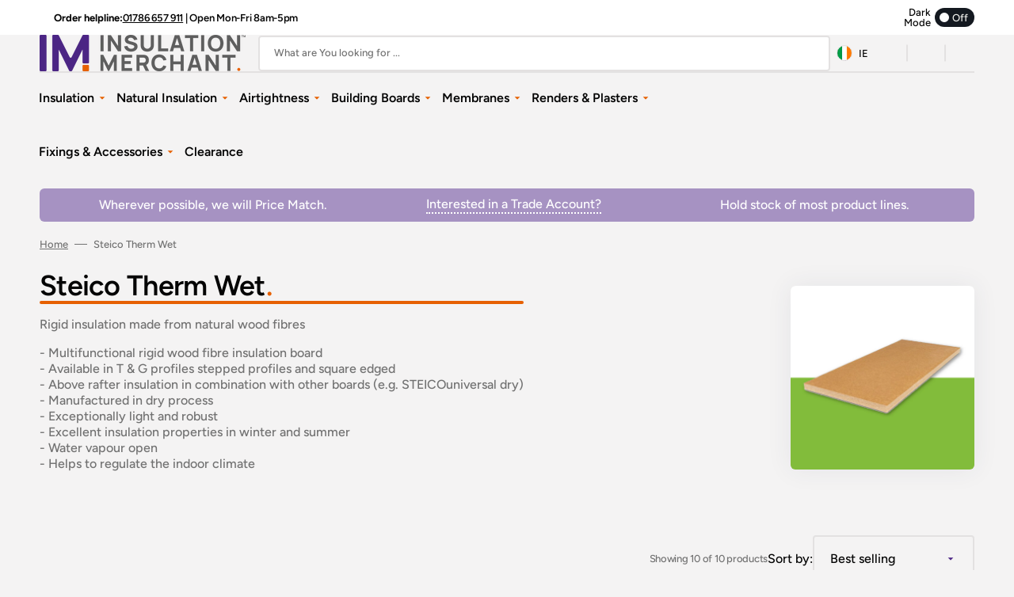

--- FILE ---
content_type: text/html; charset=utf-8
request_url: https://insulationmerchant.com/en-ie/collections/steico-therm
body_size: 78443
content:
<!doctype html>
<html class="no-js" lang="en" data-scheme="light">
  <head>
    <meta charset="utf-8">
    <meta http-equiv="X-UA-Compatible" content="IE=edge">
    <meta name="viewport" content="width=device-width,initial-scale=1">
    <meta name="theme-color" content="#4C2585">
    <link rel="canonical" href="https://insulationmerchant.com/en-ie/collections/steico-therm">
    <link rel="preconnect" href="https://cdn.shopify.com" crossorigin>

    <title>Steico Therm Wet</title><link rel="icon" type="image/png" href="//insulationmerchant.com/cdn/shop/files/512.png?crop=center&height=32&v=1723212951&width=32"><link rel="preconnect" href="https://fonts.shopifycdn.com" crossorigin>
    <link rel="preconnect" href="https://fonts.googleapis.com">
    <link rel="preconnect" href="https://fonts.gstatic.com" crossorigin>

    <!--- FontAwesome V7 Script Start -->
    <script async src="https://kit.fontawesome.com/e11fd28b75.js" crossorigin="anonymous"></script>
    <!--- FontAwesome Script End -->

    
      <meta name="description" content="Rigid insulation made from natural wood fibres - Multifunctional rigid wood fibre insulation board- Available in T &amp;amp; G profiles stepped profiles and square edged- Above rafter insulation in combination with other boards (e.g. STEICOuniversal dry)- Manufactured in dry process- Exceptionally light and robust- Excelle">
    

    <!-- Start Google tag (gtag.js) -->
<!--<script async src="https://www.googletagmanager.com/gtag/js?id=AW-331454219"></script>-->
<script>
  window.dataLayer = window.dataLayer || [];
  function gtag(){dataLayer.push(arguments);}
  gtag('js', new Date());

  gtag('config', 'AW-331454219');
</script>
<!-- End Google tag (gtag.js) -->

<!-- Start COOKIE INFORMATION Script -->
<script async rel="preconnect" id="CookieConsent" src="https://policy.app.cookieinformation.com/uc.js"
    data-culture="EN" data-gcm-version="2.0" type="text/javascript"></script>
<!-- End COOKIE INFORMATION Script -->

<!-- Start TrustBox script -->
<script type="text/javascript" src="//widget.trustpilot.com/bootstrap/v5/tp.widget.bootstrap.min.js" async></script>
<!-- End TrustBox script -->

<!--- Start Klarna --->
<script>window.KlarnaThemeGlobals={};</script>
<!--- End Klarna --->

<!--- Microsoft Clarity Start
<script type="text/javascript">
    (function(c,l,a,r,i,t,y){
        c[a]=c[a]||function(){(c[a].q=c[a].q||[]).push(arguments)};
        t=l.createElement(r);t.async=1;t.src="https://www.clarity.ms/tag/"+i;
        y=l.getElementsByTagName(r)[0];y.parentNode.insertBefore(t,y);
    })(window, document, "clarity", "script", "qd8nt82cpq");
</script>
Microsoft Clarity End --->
    

<meta property="og:site_name" content="Insulation Merchant">
<meta property="og:url" content="https://insulationmerchant.com/en-ie/collections/steico-therm">
<meta property="og:title" content="Steico Therm Wet">
<meta property="og:type" content="product.group">
<meta property="og:description" content="Rigid insulation made from natural wood fibres - Multifunctional rigid wood fibre insulation board- Available in T &amp;amp; G profiles stepped profiles and square edged- Above rafter insulation in combination with other boards (e.g. STEICOuniversal dry)- Manufactured in dry process- Exceptionally light and robust- Excelle"><meta property="og:image" content="http://insulationmerchant.com/cdn/shop/files/Pinterest_header_image.png?v=1709111474">
  <meta property="og:image:secure_url" content="https://insulationmerchant.com/cdn/shop/files/Pinterest_header_image.png?v=1709111474">
  <meta property="og:image:width" content="800">
  <meta property="og:image:height" content="450"><meta name="twitter:card" content="summary_large_image">
<meta name="twitter:title" content="Steico Therm Wet">
<meta name="twitter:description" content="Rigid insulation made from natural wood fibres - Multifunctional rigid wood fibre insulation board- Available in T &amp;amp; G profiles stepped profiles and square edged- Above rafter insulation in combination with other boards (e.g. STEICOuniversal dry)- Manufactured in dry process- Exceptionally light and robust- Excelle">

    <script src="//insulationmerchant.com/cdn/shop/t/69/assets/jquery.min.js?v=158417595810649192771766489583"></script>
<script>
  $(document).ready(function() {
    $('body').on('click', '.product-form__controls-group label', function() {
  //$('.product-form__controls-group').first().find('label').on('click', function() {
    setTimeout(function(){
    var currentVariant = getUrlVars()["variant"];
      console.log("Current Variant:" + currentVariant);
    var poa_status = document.querySelector('.variant__info [value="'+currentVariant+'"]').getAttribute('data-metafield');
      console.log("Current POA Status:" + poa_status);
    console.log($('.floated-form .product-form__submit').length);
    if(poa_status == 'true'){
    $('.product-form__submit').first().prop('disabled', true);
    }else{
    $('.product-form__submit').first().prop('disabled', false);
    }
    },1200);
  });
  $('body').on('click', '.floated-form .product-form__controls-group label', function() {
    setTimeout(function(){
    var currentVariant = getUrlVars()["variant"];
    var poa_status = document.querySelector('.variant__info [value="'+currentVariant+'"]').getAttribute('data-metafield');
      console.log($('.floated-form .product-form__submit').length);
    if(poa_status == 'true'){
      $('.floated-form .product-form__submit').prop('disabled', true);
    }else{
      $('.floated-form .product-form__submit').prop('disabled', false);
    }
    },1200);
  });
  });

  function getUrlVars()
  {
      var vars = [], hash;
      var hashes = window.location.href.slice(window.location.href.indexOf('?') + 1).split('&');
      for(var i = 0; i < hashes.length; i++)
      {
          hash = hashes[i].split('=');
          vars.push(hash[0]);
          vars[hash[0]] = hash[1];
      }
      return vars;
  }

</script>
    <link href="//insulationmerchant.com/cdn/shop/t/69/assets/vat-switcher.css?v=92572592034478601821766489583" rel="stylesheet" type="text/css" media="all" />

    <script src="//insulationmerchant.com/cdn/shop/t/69/assets/constants.js?v=37383056447335370521766489583" defer="defer"></script>
    <script src="//insulationmerchant.com/cdn/shop/t/69/assets/pubsub.js?v=34180055027472970951766489583" defer="defer"></script>
    <script src="//insulationmerchant.com/cdn/shop/t/69/assets/global.js?v=91769361515477985651766489583" defer="defer"></script>
    
    <script>window.performance && window.performance.mark && window.performance.mark('shopify.content_for_header.start');</script><meta name="google-site-verification" content="80nLAn5vUVdjxDYlSeoPmRdgH1qcc3uZyZpXlLtdtjU">
<meta name="facebook-domain-verification" content="oixfnbyz7qjn5blx4p3bdxpyqs6v9w">
<meta name="facebook-domain-verification" content="loyx82q7f52bm5slu5zlih8mapt3b4">
<meta name="facebook-domain-verification" content="0c0etqliu1yv2cwmaehhtl56swoaqf">
<meta name="facebook-domain-verification" content="r9mwngqtw26a6vkry41tzj9dqkoizv">
<meta id="shopify-digital-wallet" name="shopify-digital-wallet" content="/2412707886/digital_wallets/dialog">
<meta name="shopify-checkout-api-token" content="a1be04c3672ab03a8623c3e24334551d">
<meta id="in-context-paypal-metadata" data-shop-id="2412707886" data-venmo-supported="false" data-environment="production" data-locale="en_US" data-paypal-v4="true" data-currency="EUR">
<link rel="alternate" type="application/atom+xml" title="Feed" href="/en-ie/collections/steico-therm.atom" />
<link rel="alternate" hreflang="x-default" href="https://insulationmerchant.com/collections/steico-therm">
<link rel="alternate" hreflang="en-IE" href="https://insulationmerchant.com/en-ie/collections/steico-therm">
<link rel="alternate" hreflang="en-IM" href="https://insulationmerchant.com/en-int/collections/steico-therm">
<link rel="alternate" hreflang="en-GG" href="https://insulationmerchant.com/en-gg/collections/steico-therm">
<link rel="alternate" hreflang="en-JE" href="https://insulationmerchant.com/en-je/collections/steico-therm">
<link rel="alternate" hreflang="en-GB" href="https://insulationmerchant.com/collections/steico-therm">
<link rel="alternate" type="application/json+oembed" href="https://insulationmerchant.com/en-ie/collections/steico-therm.oembed">
<script async="async" src="/checkouts/internal/preloads.js?locale=en-IE"></script>
<link rel="preconnect" href="https://shop.app" crossorigin="anonymous">
<script async="async" src="https://shop.app/checkouts/internal/preloads.js?locale=en-IE&shop_id=2412707886" crossorigin="anonymous"></script>
<script id="apple-pay-shop-capabilities" type="application/json">{"shopId":2412707886,"countryCode":"GB","currencyCode":"EUR","merchantCapabilities":["supports3DS"],"merchantId":"gid:\/\/shopify\/Shop\/2412707886","merchantName":"Insulation Merchant","requiredBillingContactFields":["postalAddress","email","phone"],"requiredShippingContactFields":["postalAddress","email","phone"],"shippingType":"shipping","supportedNetworks":["visa","maestro","masterCard","amex","discover","elo"],"total":{"type":"pending","label":"Insulation Merchant","amount":"1.00"},"shopifyPaymentsEnabled":true,"supportsSubscriptions":true}</script>
<script id="shopify-features" type="application/json">{"accessToken":"a1be04c3672ab03a8623c3e24334551d","betas":["rich-media-storefront-analytics"],"domain":"insulationmerchant.com","predictiveSearch":true,"shopId":2412707886,"locale":"en"}</script>
<script>var Shopify = Shopify || {};
Shopify.shop = "ultimate-insulation-supplies.myshopify.com";
Shopify.locale = "en";
Shopify.currency = {"active":"EUR","rate":"1.1765292"};
Shopify.country = "IE";
Shopify.theme = {"name":"Insulation_Merchant_V2.3.1","id":185712902530,"schema_name":"Stockmart","schema_version":"1.1.5","theme_store_id":2105,"role":"main"};
Shopify.theme.handle = "null";
Shopify.theme.style = {"id":null,"handle":null};
Shopify.cdnHost = "insulationmerchant.com/cdn";
Shopify.routes = Shopify.routes || {};
Shopify.routes.root = "/en-ie/";</script>
<script type="module">!function(o){(o.Shopify=o.Shopify||{}).modules=!0}(window);</script>
<script>!function(o){function n(){var o=[];function n(){o.push(Array.prototype.slice.apply(arguments))}return n.q=o,n}var t=o.Shopify=o.Shopify||{};t.loadFeatures=n(),t.autoloadFeatures=n()}(window);</script>
<script>
  window.ShopifyPay = window.ShopifyPay || {};
  window.ShopifyPay.apiHost = "shop.app\/pay";
  window.ShopifyPay.redirectState = null;
</script>
<script id="shop-js-analytics" type="application/json">{"pageType":"collection"}</script>
<script defer="defer" async type="module" src="//insulationmerchant.com/cdn/shopifycloud/shop-js/modules/v2/client.init-shop-cart-sync_C5BV16lS.en.esm.js"></script>
<script defer="defer" async type="module" src="//insulationmerchant.com/cdn/shopifycloud/shop-js/modules/v2/chunk.common_CygWptCX.esm.js"></script>
<script type="module">
  await import("//insulationmerchant.com/cdn/shopifycloud/shop-js/modules/v2/client.init-shop-cart-sync_C5BV16lS.en.esm.js");
await import("//insulationmerchant.com/cdn/shopifycloud/shop-js/modules/v2/chunk.common_CygWptCX.esm.js");

  window.Shopify.SignInWithShop?.initShopCartSync?.({"fedCMEnabled":true,"windoidEnabled":true});

</script>
<script>
  window.Shopify = window.Shopify || {};
  if (!window.Shopify.featureAssets) window.Shopify.featureAssets = {};
  window.Shopify.featureAssets['shop-js'] = {"shop-cart-sync":["modules/v2/client.shop-cart-sync_ZFArdW7E.en.esm.js","modules/v2/chunk.common_CygWptCX.esm.js"],"init-fed-cm":["modules/v2/client.init-fed-cm_CmiC4vf6.en.esm.js","modules/v2/chunk.common_CygWptCX.esm.js"],"shop-button":["modules/v2/client.shop-button_tlx5R9nI.en.esm.js","modules/v2/chunk.common_CygWptCX.esm.js"],"shop-cash-offers":["modules/v2/client.shop-cash-offers_DOA2yAJr.en.esm.js","modules/v2/chunk.common_CygWptCX.esm.js","modules/v2/chunk.modal_D71HUcav.esm.js"],"init-windoid":["modules/v2/client.init-windoid_sURxWdc1.en.esm.js","modules/v2/chunk.common_CygWptCX.esm.js"],"shop-toast-manager":["modules/v2/client.shop-toast-manager_ClPi3nE9.en.esm.js","modules/v2/chunk.common_CygWptCX.esm.js"],"init-shop-email-lookup-coordinator":["modules/v2/client.init-shop-email-lookup-coordinator_B8hsDcYM.en.esm.js","modules/v2/chunk.common_CygWptCX.esm.js"],"init-shop-cart-sync":["modules/v2/client.init-shop-cart-sync_C5BV16lS.en.esm.js","modules/v2/chunk.common_CygWptCX.esm.js"],"avatar":["modules/v2/client.avatar_BTnouDA3.en.esm.js"],"pay-button":["modules/v2/client.pay-button_FdsNuTd3.en.esm.js","modules/v2/chunk.common_CygWptCX.esm.js"],"init-customer-accounts":["modules/v2/client.init-customer-accounts_DxDtT_ad.en.esm.js","modules/v2/client.shop-login-button_C5VAVYt1.en.esm.js","modules/v2/chunk.common_CygWptCX.esm.js","modules/v2/chunk.modal_D71HUcav.esm.js"],"init-shop-for-new-customer-accounts":["modules/v2/client.init-shop-for-new-customer-accounts_ChsxoAhi.en.esm.js","modules/v2/client.shop-login-button_C5VAVYt1.en.esm.js","modules/v2/chunk.common_CygWptCX.esm.js","modules/v2/chunk.modal_D71HUcav.esm.js"],"shop-login-button":["modules/v2/client.shop-login-button_C5VAVYt1.en.esm.js","modules/v2/chunk.common_CygWptCX.esm.js","modules/v2/chunk.modal_D71HUcav.esm.js"],"init-customer-accounts-sign-up":["modules/v2/client.init-customer-accounts-sign-up_CPSyQ0Tj.en.esm.js","modules/v2/client.shop-login-button_C5VAVYt1.en.esm.js","modules/v2/chunk.common_CygWptCX.esm.js","modules/v2/chunk.modal_D71HUcav.esm.js"],"shop-follow-button":["modules/v2/client.shop-follow-button_Cva4Ekp9.en.esm.js","modules/v2/chunk.common_CygWptCX.esm.js","modules/v2/chunk.modal_D71HUcav.esm.js"],"checkout-modal":["modules/v2/client.checkout-modal_BPM8l0SH.en.esm.js","modules/v2/chunk.common_CygWptCX.esm.js","modules/v2/chunk.modal_D71HUcav.esm.js"],"lead-capture":["modules/v2/client.lead-capture_Bi8yE_yS.en.esm.js","modules/v2/chunk.common_CygWptCX.esm.js","modules/v2/chunk.modal_D71HUcav.esm.js"],"shop-login":["modules/v2/client.shop-login_D6lNrXab.en.esm.js","modules/v2/chunk.common_CygWptCX.esm.js","modules/v2/chunk.modal_D71HUcav.esm.js"],"payment-terms":["modules/v2/client.payment-terms_CZxnsJam.en.esm.js","modules/v2/chunk.common_CygWptCX.esm.js","modules/v2/chunk.modal_D71HUcav.esm.js"]};
</script>
<script>(function() {
  var isLoaded = false;
  function asyncLoad() {
    if (isLoaded) return;
    isLoaded = true;
    var urls = ["https:\/\/ecommplugins-scripts.trustpilot.com\/v2.1\/js\/header.min.js?settings=eyJrZXkiOiJHVG16VG1tNWtrTWE5WHA5IiwicyI6InNrdSJ9\u0026shop=ultimate-insulation-supplies.myshopify.com","https:\/\/ecommplugins-trustboxsettings.trustpilot.com\/ultimate-insulation-supplies.myshopify.com.js?settings=1752221997646\u0026shop=ultimate-insulation-supplies.myshopify.com","https:\/\/chimpstatic.com\/mcjs-connected\/js\/users\/0fbce5fa9a8dd1bee871c40f0\/1eaa538159087cb7b2c51d538.js?shop=ultimate-insulation-supplies.myshopify.com","https:\/\/cdn.logbase.io\/lb-upsell-wrapper.js?shop=ultimate-insulation-supplies.myshopify.com","https:\/\/widget.trustpilot.com\/bootstrap\/v5\/tp.widget.sync.bootstrap.min.js?shop=ultimate-insulation-supplies.myshopify.com","https:\/\/static.klaviyo.com\/onsite\/js\/klaviyo.js?company_id=LDZLhM\u0026shop=ultimate-insulation-supplies.myshopify.com","https:\/\/cdn.rebuyengine.com\/onsite\/js\/rebuy.js?shop=ultimate-insulation-supplies.myshopify.com","https:\/\/ecommplugins-scripts.trustpilot.com\/v2.1\/js\/success.min.js?settings=eyJrZXkiOiJHVG16VG1tNWtrTWE5WHA5IiwicyI6InNrdSIsInQiOlsib3JkZXJzL2Z1bGZpbGxlZCJdLCJ2IjoiIiwiYSI6IlNob3BpZnktMjAyMS0wNCJ9\u0026shop=ultimate-insulation-supplies.myshopify.com","https:\/\/s3.eu-west-1.amazonaws.com\/production-klarna-il-shopify-osm\/0b7fe7c4a98ef8166eeafee767bc667686567a25\/ultimate-insulation-supplies.myshopify.com-1766491159570.js?shop=ultimate-insulation-supplies.myshopify.com"];
    for (var i = 0; i < urls.length; i++) {
      var s = document.createElement('script');
      s.type = 'text/javascript';
      s.async = true;
      s.src = urls[i];
      var x = document.getElementsByTagName('script')[0];
      x.parentNode.insertBefore(s, x);
    }
  };
  if(window.attachEvent) {
    window.attachEvent('onload', asyncLoad);
  } else {
    window.addEventListener('load', asyncLoad, false);
  }
})();</script>
<script id="__st">var __st={"a":2412707886,"offset":0,"reqid":"a9459a1d-6d0a-44a1-a7fa-1dffb7edcf3d-1768815283","pageurl":"insulationmerchant.com\/en-ie\/collections\/steico-therm","u":"d55f4f5247cf","p":"collection","rtyp":"collection","rid":283167490206};</script>
<script>window.ShopifyPaypalV4VisibilityTracking = true;</script>
<script id="captcha-bootstrap">!function(){'use strict';const t='contact',e='account',n='new_comment',o=[[t,t],['blogs',n],['comments',n],[t,'customer']],c=[[e,'customer_login'],[e,'guest_login'],[e,'recover_customer_password'],[e,'create_customer']],r=t=>t.map((([t,e])=>`form[action*='/${t}']:not([data-nocaptcha='true']) input[name='form_type'][value='${e}']`)).join(','),a=t=>()=>t?[...document.querySelectorAll(t)].map((t=>t.form)):[];function s(){const t=[...o],e=r(t);return a(e)}const i='password',u='form_key',d=['recaptcha-v3-token','g-recaptcha-response','h-captcha-response',i],f=()=>{try{return window.sessionStorage}catch{return}},m='__shopify_v',_=t=>t.elements[u];function p(t,e,n=!1){try{const o=window.sessionStorage,c=JSON.parse(o.getItem(e)),{data:r}=function(t){const{data:e,action:n}=t;return t[m]||n?{data:e,action:n}:{data:t,action:n}}(c);for(const[e,n]of Object.entries(r))t.elements[e]&&(t.elements[e].value=n);n&&o.removeItem(e)}catch(o){console.error('form repopulation failed',{error:o})}}const l='form_type',E='cptcha';function T(t){t.dataset[E]=!0}const w=window,h=w.document,L='Shopify',v='ce_forms',y='captcha';let A=!1;((t,e)=>{const n=(g='f06e6c50-85a8-45c8-87d0-21a2b65856fe',I='https://cdn.shopify.com/shopifycloud/storefront-forms-hcaptcha/ce_storefront_forms_captcha_hcaptcha.v1.5.2.iife.js',D={infoText:'Protected by hCaptcha',privacyText:'Privacy',termsText:'Terms'},(t,e,n)=>{const o=w[L][v],c=o.bindForm;if(c)return c(t,g,e,D).then(n);var r;o.q.push([[t,g,e,D],n]),r=I,A||(h.body.append(Object.assign(h.createElement('script'),{id:'captcha-provider',async:!0,src:r})),A=!0)});var g,I,D;w[L]=w[L]||{},w[L][v]=w[L][v]||{},w[L][v].q=[],w[L][y]=w[L][y]||{},w[L][y].protect=function(t,e){n(t,void 0,e),T(t)},Object.freeze(w[L][y]),function(t,e,n,w,h,L){const[v,y,A,g]=function(t,e,n){const i=e?o:[],u=t?c:[],d=[...i,...u],f=r(d),m=r(i),_=r(d.filter((([t,e])=>n.includes(e))));return[a(f),a(m),a(_),s()]}(w,h,L),I=t=>{const e=t.target;return e instanceof HTMLFormElement?e:e&&e.form},D=t=>v().includes(t);t.addEventListener('submit',(t=>{const e=I(t);if(!e)return;const n=D(e)&&!e.dataset.hcaptchaBound&&!e.dataset.recaptchaBound,o=_(e),c=g().includes(e)&&(!o||!o.value);(n||c)&&t.preventDefault(),c&&!n&&(function(t){try{if(!f())return;!function(t){const e=f();if(!e)return;const n=_(t);if(!n)return;const o=n.value;o&&e.removeItem(o)}(t);const e=Array.from(Array(32),(()=>Math.random().toString(36)[2])).join('');!function(t,e){_(t)||t.append(Object.assign(document.createElement('input'),{type:'hidden',name:u})),t.elements[u].value=e}(t,e),function(t,e){const n=f();if(!n)return;const o=[...t.querySelectorAll(`input[type='${i}']`)].map((({name:t})=>t)),c=[...d,...o],r={};for(const[a,s]of new FormData(t).entries())c.includes(a)||(r[a]=s);n.setItem(e,JSON.stringify({[m]:1,action:t.action,data:r}))}(t,e)}catch(e){console.error('failed to persist form',e)}}(e),e.submit())}));const S=(t,e)=>{t&&!t.dataset[E]&&(n(t,e.some((e=>e===t))),T(t))};for(const o of['focusin','change'])t.addEventListener(o,(t=>{const e=I(t);D(e)&&S(e,y())}));const B=e.get('form_key'),M=e.get(l),P=B&&M;t.addEventListener('DOMContentLoaded',(()=>{const t=y();if(P)for(const e of t)e.elements[l].value===M&&p(e,B);[...new Set([...A(),...v().filter((t=>'true'===t.dataset.shopifyCaptcha))])].forEach((e=>S(e,t)))}))}(h,new URLSearchParams(w.location.search),n,t,e,['guest_login'])})(!0,!0)}();</script>
<script integrity="sha256-4kQ18oKyAcykRKYeNunJcIwy7WH5gtpwJnB7kiuLZ1E=" data-source-attribution="shopify.loadfeatures" defer="defer" src="//insulationmerchant.com/cdn/shopifycloud/storefront/assets/storefront/load_feature-a0a9edcb.js" crossorigin="anonymous"></script>
<script crossorigin="anonymous" defer="defer" src="//insulationmerchant.com/cdn/shopifycloud/storefront/assets/shopify_pay/storefront-65b4c6d7.js?v=20250812"></script>
<script data-source-attribution="shopify.dynamic_checkout.dynamic.init">var Shopify=Shopify||{};Shopify.PaymentButton=Shopify.PaymentButton||{isStorefrontPortableWallets:!0,init:function(){window.Shopify.PaymentButton.init=function(){};var t=document.createElement("script");t.src="https://insulationmerchant.com/cdn/shopifycloud/portable-wallets/latest/portable-wallets.en.js",t.type="module",document.head.appendChild(t)}};
</script>
<script data-source-attribution="shopify.dynamic_checkout.buyer_consent">
  function portableWalletsHideBuyerConsent(e){var t=document.getElementById("shopify-buyer-consent"),n=document.getElementById("shopify-subscription-policy-button");t&&n&&(t.classList.add("hidden"),t.setAttribute("aria-hidden","true"),n.removeEventListener("click",e))}function portableWalletsShowBuyerConsent(e){var t=document.getElementById("shopify-buyer-consent"),n=document.getElementById("shopify-subscription-policy-button");t&&n&&(t.classList.remove("hidden"),t.removeAttribute("aria-hidden"),n.addEventListener("click",e))}window.Shopify?.PaymentButton&&(window.Shopify.PaymentButton.hideBuyerConsent=portableWalletsHideBuyerConsent,window.Shopify.PaymentButton.showBuyerConsent=portableWalletsShowBuyerConsent);
</script>
<script data-source-attribution="shopify.dynamic_checkout.cart.bootstrap">document.addEventListener("DOMContentLoaded",(function(){function t(){return document.querySelector("shopify-accelerated-checkout-cart, shopify-accelerated-checkout")}if(t())Shopify.PaymentButton.init();else{new MutationObserver((function(e,n){t()&&(Shopify.PaymentButton.init(),n.disconnect())})).observe(document.body,{childList:!0,subtree:!0})}}));
</script>
<link id="shopify-accelerated-checkout-styles" rel="stylesheet" media="screen" href="https://insulationmerchant.com/cdn/shopifycloud/portable-wallets/latest/accelerated-checkout-backwards-compat.css" crossorigin="anonymous">
<style id="shopify-accelerated-checkout-cart">
        #shopify-buyer-consent {
  margin-top: 1em;
  display: inline-block;
  width: 100%;
}

#shopify-buyer-consent.hidden {
  display: none;
}

#shopify-subscription-policy-button {
  background: none;
  border: none;
  padding: 0;
  text-decoration: underline;
  font-size: inherit;
  cursor: pointer;
}

#shopify-subscription-policy-button::before {
  box-shadow: none;
}

      </style>
<script id="sections-script" data-sections="header,footer" defer="defer" src="//insulationmerchant.com/cdn/shop/t/69/compiled_assets/scripts.js?45860"></script>
<script>window.performance && window.performance.mark && window.performance.mark('shopify.content_for_header.end');</script>


    <style data-shopify>
      @font-face {
  font-family: Figtree;
  font-weight: 500;
  font-style: normal;
  font-display: swap;
  src: url("//insulationmerchant.com/cdn/fonts/figtree/figtree_n5.3b6b7df38aa5986536945796e1f947445832047c.woff2") format("woff2"),
       url("//insulationmerchant.com/cdn/fonts/figtree/figtree_n5.f26bf6dcae278b0ed902605f6605fa3338e81dab.woff") format("woff");
}

      @font-face {
  font-family: Figtree;
  font-weight: 600;
  font-style: normal;
  font-display: swap;
  src: url("//insulationmerchant.com/cdn/fonts/figtree/figtree_n6.9d1ea52bb49a0a86cfd1b0383d00f83d3fcc14de.woff2") format("woff2"),
       url("//insulationmerchant.com/cdn/fonts/figtree/figtree_n6.f0fcdea525a0e47b2ae4ab645832a8e8a96d31d3.woff") format("woff");
}

      @font-face {
  font-family: Figtree;
  font-weight: 600;
  font-style: normal;
  font-display: swap;
  src: url("//insulationmerchant.com/cdn/fonts/figtree/figtree_n6.9d1ea52bb49a0a86cfd1b0383d00f83d3fcc14de.woff2") format("woff2"),
       url("//insulationmerchant.com/cdn/fonts/figtree/figtree_n6.f0fcdea525a0e47b2ae4ab645832a8e8a96d31d3.woff") format("woff");
}

      @font-face {
  font-family: Figtree;
  font-weight: 600;
  font-style: normal;
  font-display: swap;
  src: url("//insulationmerchant.com/cdn/fonts/figtree/figtree_n6.9d1ea52bb49a0a86cfd1b0383d00f83d3fcc14de.woff2") format("woff2"),
       url("//insulationmerchant.com/cdn/fonts/figtree/figtree_n6.f0fcdea525a0e47b2ae4ab645832a8e8a96d31d3.woff") format("woff");
}

      @font-face {
  font-family: Figtree;
  font-weight: 600;
  font-style: normal;
  font-display: swap;
  src: url("//insulationmerchant.com/cdn/fonts/figtree/figtree_n6.9d1ea52bb49a0a86cfd1b0383d00f83d3fcc14de.woff2") format("woff2"),
       url("//insulationmerchant.com/cdn/fonts/figtree/figtree_n6.f0fcdea525a0e47b2ae4ab645832a8e8a96d31d3.woff") format("woff");
}

      @font-face {
  font-family: Figtree;
  font-weight: 300;
  font-style: normal;
  font-display: swap;
  src: url("//insulationmerchant.com/cdn/fonts/figtree/figtree_n3.e4cc0323f8b9feb279bf6ced9d868d88ce80289f.woff2") format("woff2"),
       url("//insulationmerchant.com/cdn/fonts/figtree/figtree_n3.db79ac3fb83d054d99bd79fccf8e8782b5cf449e.woff") format("woff");
}

      @font-face {
  font-family: Figtree;
  font-weight: 400;
  font-style: normal;
  font-display: swap;
  src: url("//insulationmerchant.com/cdn/fonts/figtree/figtree_n4.3c0838aba1701047e60be6a99a1b0a40ce9b8419.woff2") format("woff2"),
       url("//insulationmerchant.com/cdn/fonts/figtree/figtree_n4.c0575d1db21fc3821f17fd6617d3dee552312137.woff") format("woff");
}

      @font-face {
  font-family: Figtree;
  font-weight: 500;
  font-style: normal;
  font-display: swap;
  src: url("//insulationmerchant.com/cdn/fonts/figtree/figtree_n5.3b6b7df38aa5986536945796e1f947445832047c.woff2") format("woff2"),
       url("//insulationmerchant.com/cdn/fonts/figtree/figtree_n5.f26bf6dcae278b0ed902605f6605fa3338e81dab.woff") format("woff");
}

      @font-face {
  font-family: Figtree;
  font-weight: 700;
  font-style: normal;
  font-display: swap;
  src: url("//insulationmerchant.com/cdn/fonts/figtree/figtree_n7.2fd9bfe01586148e644724096c9d75e8c7a90e55.woff2") format("woff2"),
       url("//insulationmerchant.com/cdn/fonts/figtree/figtree_n7.ea05de92d862f9594794ab281c4c3a67501ef5fc.woff") format("woff");
}

      @font-face {
  font-family: Figtree;
  font-weight: 500;
  font-style: italic;
  font-display: swap;
  src: url("//insulationmerchant.com/cdn/fonts/figtree/figtree_i5.969396f679a62854cf82dbf67acc5721e41351f0.woff2") format("woff2"),
       url("//insulationmerchant.com/cdn/fonts/figtree/figtree_i5.93bc1cad6c73ca9815f9777c49176dfc9d2890dd.woff") format("woff");
}

      @font-face {
  font-family: Figtree;
  font-weight: 600;
  font-style: italic;
  font-display: swap;
  src: url("//insulationmerchant.com/cdn/fonts/figtree/figtree_i6.702baae75738b446cfbed6ac0d60cab7b21e61ba.woff2") format("woff2"),
       url("//insulationmerchant.com/cdn/fonts/figtree/figtree_i6.6b8dc40d16c9905d29525156e284509f871ce8f9.woff") format("woff");
}

      @font-face {
  font-family: Figtree;
  font-weight: 700;
  font-style: italic;
  font-display: swap;
  src: url("//insulationmerchant.com/cdn/fonts/figtree/figtree_i7.06add7096a6f2ab742e09ec7e498115904eda1fe.woff2") format("woff2"),
       url("//insulationmerchant.com/cdn/fonts/figtree/figtree_i7.ee584b5fcaccdbb5518c0228158941f8df81b101.woff") format("woff");
}


      :root {
      --spaced-section: 5rem;

      
        
      --font-body-family: Figtree, sans-serif;
      --font-body-style: normal;
      --font-body-weight: 500;

      --font-body-scale: 1.6;
      --font-body-line-height: 1.3;

      --font-heading-family: Figtree, sans-serif;
      --font-heading-style: normal;
      --font-heading-weight: 600;
      --font-heading-letter-spacing: -0.2em;
      --font-heading-line-height: 1.1;

      --font-subtitle-family: Figtree, sans-serif;
      --font-subtitle-style: normal;
      --font-subtitle-weight: 600;
      --font-subtitle-text-transform: uppercase;
      --font-subtitle-scale: 1.0;

      --font-heading-h1-scale: 1.0;
      --font-heading-h2-scale: 1.0;
      --font-heading-h3-scale: 1.0;
      --font-heading-h4-scale: 1.0;

      --font-heading-card-family: Figtree, sans-serif;
      --font-heading-card-style: normal;
      --font-heading-card-weight: 600;
      --font-text-card-family: Figtree, sans-serif;
      --font-text-card-style: normal;
      --font-text-card-weight: 500;

      --font-heading-card-scale: 1.5;
      --font-text-card-scale: 1.2;

      --font-button-family: Figtree, sans-serif;
      --font-button-style: normal;
      --font-button-weight: 600;
      --font-button-text-transform: none;

      --font-button-family: Figtree, sans-serif;
      --font-button-style: normal;
      --font-button-weight: 600;
      --font-button-text-transform: none;
      --font-button-letter-spacing: 0;
      --font-subtitle-letter-spacing: 0.04em;

      --font-header-menu-family: Figtree, sans-serif;
      --font-header-menu-style: normal;
      --font-header-menu-weight: 600;
      --font-header-menu-text-transform: none;

      --font-footer-menu-family: Poppins, sans-serif;
      --font-footer-menu-style: normal;
      --font-footer-menu-weight: 600;
      --font-footer-link-size: 13px;

      --font-popups-heading-family: Poppins, sans-serif;
      --font-popups-heading-style: normal;
      --font-popups-heading-weight: 600;
      --font-popups-text-family: "DM Sans", sans-serif;
      --font-popups-text-style: normal;
      --font-popups-text-weight: 400;
      --font-popup-heading-scale: 1.0;
      --font-popup-text-scale: 1.0;
      --font-notification-heading-scale: 1.0;
      --font-notification-text-scale: 1.0;

      --color-base-text: 4, 4, 4;
      --color-secondary-text: 113, 113, 113;
      --color-title-text: 4, 4, 4;
      --dot-background-color: , , ;

      --color-base-background-1: 244, 243, 243;
      --color-base-background-2: 255, 255, 255;
      --color-base-background-5: 245, 245, 241;
      --color-base-background-3: 37, 47, 61;
      --color-base-background-4: 40, 40, 40;

      --color-announcement-bar-background-1: 230, 96, 1;
      --color-announcement-bar-background-2: 238, 238, 238;

      --color-base-solid-button-labels: 255, 255, 255;
      --color-base-solid-button-labels-hover: 255, 255, 255;
      --color-base-button-background: 76, 37, 133;
      --color-base-button-background-hover: 230, 96, 1;
      --color-base-outline-button-labels: 227, 225, 225;
      --color-base-outline-button-labels-hover: 20, 25, 32;
      --color-secondary-button-labels: 20, 25, 32;
      --color-secondary-button-labels-hover: 20, 25, 32;
      --color-tertiary-button-labels: 20, 25, 32;
      --color-tertiary-button-labels-hover: 255, 255, 255;
      --color-tertiary-button-background: 20, 25, 32;
      --color-tertiary-button-background-hover: 20, 25, 32;
      --border-radius-button: 4px;
      --color-text-accent: 230, 96, 1;

      --payment-terms-background-color: #f4f3f3;
      --color-overlay-background: 0, 0, 0;
      --color-base-background-input: 255, 255, 255;

      --color-base-border-input: 227, 225, 225;
      --color-hover-border-input: 76, 37, 133;

      --color-badge-sale-background: 230, 96, 1;
      --color-badge-sale-text: 255, 255, 255;
      --color-badge-soldout-background: 213, 31, 75;
      --color-badge-soldout-text: 255, 255, 255;
      --color-border: 227, 225, 225;
      --color-background-card: 255, 255, 255;
      --color-background-card-dark: 247, 247, 247;
      --color-scheme-toggle: 20, 25, 32;
      --color-scheme-toggle-text: 245, 245, 241;
      }

      @media screen and (min-width: 990px) {
      	:root {
      		--spaced-section: 16rem;
      	}
      }

      *,
      *::before,
      *::after {
      box-sizing: inherit;
      }

      html {
      box-sizing: border-box;
      font-size: 10px;
      height: 100%;
      }

      body {
      position: relative;
      display: grid;
      grid-template-rows: auto auto 1fr auto;
      grid-template-columns: 100%;
      min-height: 100%;
      margin: 0;
      font-size: calc(var(--font-body-scale) * 1rem);
      line-height: 1.5;
      font-family: var(--font-body-family);
      font-style: var(--font-body-style);
      font-weight: var(--font-body-weight);
      overflow-x: hidden;
      }
    </style>
    <link href="//insulationmerchant.com/cdn/shop/t/69/assets/swiper-bundle.min.css?v=67104566617031410831766489583" rel="stylesheet" type="text/css" media="all" />
    <link href="//insulationmerchant.com/cdn/shop/t/69/assets/base.css?v=96640226998741977621766489583" rel="stylesheet" type="text/css" media="all" />
<link href="//insulationmerchant.com/cdn/shop/t/69/assets/section-reviews.css?v=139319087961409867431766489583" rel="stylesheet" type="text/css" media="all" />
<link
        rel="stylesheet"
        href="//insulationmerchant.com/cdn/shop/t/69/assets/component-predictive-search.css?v=161359676428636933451766489583"
        media="print"
        onload="this.media='all'"
      ><link rel="preload" as="font" href="//insulationmerchant.com/cdn/fonts/figtree/figtree_n5.3b6b7df38aa5986536945796e1f947445832047c.woff2" type="font/woff2" crossorigin><link rel="preload" as="font" href="//insulationmerchant.com/cdn/fonts/figtree/figtree_n6.9d1ea52bb49a0a86cfd1b0383d00f83d3fcc14de.woff2" type="font/woff2" crossorigin><script>
      document.documentElement.className = document.documentElement.className.replace('no-js', 'js');
      if (Shopify.designMode) {
        document.documentElement.classList.add('shopify-design-mode');
      }
    </script>

    <script src="//insulationmerchant.com/cdn/shop/t/69/assets/jquery-3.6.0.js?v=184217876181003224711766489583" defer="defer"></script>
    <script src="//insulationmerchant.com/cdn/shop/t/69/assets/swiper-bundle.min.js?v=91266435261445688101766489583" defer="defer"></script>
    <script src="//insulationmerchant.com/cdn/shop/t/69/assets/product-card.js?v=33653662592929030011766489583" defer="defer"></script>
    <script src="//insulationmerchant.com/cdn/shop/t/69/assets/popup.js?v=8636812788435060281766489583" defer="defer"></script>
    
    
      <script src="//insulationmerchant.com/cdn/shop/t/69/assets/scroll-top.js?v=30238026647723394321766489583" defer="defer"></script>
    

    <script>
      let cscoDarkMode = {};

      (function () {
        const body = document.querySelector('html[data-scheme]');

        cscoDarkMode = {
          init: function (e) {
            this.initMode(e);
            window.matchMedia('(prefers-color-scheme: dark)').addListener((e) => {
              this.initMode(e);
            });

            window.addEventListener('load', () => {
              const toggleBtns = document.querySelectorAll('.header__toggle-scheme');
              toggleBtns.forEach((btn) => {
                btn.addEventListener('click', (e) => {
                  e.preventDefault();

                  if ('auto' === body.getAttribute('data-scheme')) {
                    if (window.matchMedia('(prefers-color-scheme: dark)').matches) {
                      cscoDarkMode.changeScheme('light', true);
                    } else if (window.matchMedia('(prefers-color-scheme: light)').matches) {
                      cscoDarkMode.changeScheme('dark', true);
                    }
                  } else {
                    if ('dark' === body.getAttribute('data-scheme')) {
                      cscoDarkMode.changeScheme('light', true);
                    } else {
                      cscoDarkMode.changeScheme('dark', true);
                    }
                  }
                });
              });
            });
          },
          initMode: function (e) {
            let siteScheme = false;
            switch (
              'light' // Field. User’s system preference.
            ) {
              case 'dark':
                siteScheme = 'dark';
                break;
              case 'light':
                siteScheme = 'light';
                break;
              case 'system':
                siteScheme = 'auto';
                break;
            }
            if ('true') {
              // Field. Enable dark/light mode toggle.
              if ('light' === localStorage.getItem('_color_schema')) {
                siteScheme = 'light';
              }
              if ('dark' === localStorage.getItem('_color_schema')) {
                siteScheme = 'dark';
              }
            }
            if (siteScheme && siteScheme !== body.getAttribute('data-scheme')) {
              this.changeScheme(siteScheme, false);
            }
          },
          changeScheme: function (siteScheme, cookie) {
            body.classList.add('scheme-toggled');
            body.setAttribute('data-scheme', siteScheme);
            if (cookie) {
              localStorage.setItem('_color_schema', siteScheme);
            }
            setTimeout(() => {
              body.classList.remove('scheme-toggled');
            }, 100);
          },
        };
      })();

      cscoDarkMode.init();

      document.addEventListener('shopify:section:load', function () {
        setTimeout(() => {
          cscoDarkMode.init();
        }, 100);
      });
    </script>
    <script>
      const initVatSwitcher = () => {
        const vatToggleButtons = document.querySelectorAll('.js-vat-toggle-button');
        const htmlElement = document.documentElement;

        if (vatToggleButtons.length === 0) {
          return;
        }

        const setVatDisplay = (preference) => {
          htmlElement.setAttribute('data-vat-display', preference);
          localStorage.setItem('_vat_display', preference);
        };

        vatToggleButtons.forEach(button => {
          if (button.dataset.listenerAttached === 'true') {
            return;
          }

          button.addEventListener('click', (event) => {
            event.preventDefault();
            event.stopPropagation();

            htmlElement.classList.add('scheme-toggled');
            
            const currentPreference = localStorage.getItem('_vat_display') || 'inc';
            const newPreference = currentPreference === 'inc' ? 'ex' : 'inc';
            setVatDisplay(newPreference);

            document.documentElement.classList.remove('overflow-hidden-mobile', 'overflow-hidden-tablet');
            document.body.classList.remove('overflow-hidden-mobile', 'overflow-hidden-tablet');

            setTimeout(() => {
              htmlElement.classList.remove('scheme-toggled');
            }, 100);
          });
          
          button.dataset.listenerAttached = 'true';
        });

        const savedPreference = localStorage.getItem('_vat_display') || 'inc';
        setVatDisplay(savedPreference);
      };

      document.addEventListener('DOMContentLoaded', initVatSwitcher);
      document.addEventListener('shopify:section:load', initVatSwitcher);
    </script>
  <!-- BEGIN app block: shopify://apps/judge-me-reviews/blocks/judgeme_core/61ccd3b1-a9f2-4160-9fe9-4fec8413e5d8 --><!-- Start of Judge.me Core -->






<link rel="dns-prefetch" href="https://cdnwidget.judge.me">
<link rel="dns-prefetch" href="https://cdn.judge.me">
<link rel="dns-prefetch" href="https://cdn1.judge.me">
<link rel="dns-prefetch" href="https://api.judge.me">

<script data-cfasync='false' class='jdgm-settings-script'>window.jdgmSettings={"pagination":5,"disable_web_reviews":false,"badge_no_review_text":"No reviews","badge_n_reviews_text":"{{ n }} review/reviews","hide_badge_preview_if_no_reviews":true,"badge_hide_text":false,"enforce_center_preview_badge":false,"widget_title":"Customer Reviews","widget_open_form_text":"Write a review","widget_close_form_text":"Cancel review","widget_refresh_page_text":"Refresh page","widget_summary_text":"Based on {{ number_of_reviews }} review/reviews","widget_no_review_text":"Be the first to write a review","widget_name_field_text":"Display name","widget_verified_name_field_text":"Verified Name (public)","widget_name_placeholder_text":"Display name","widget_required_field_error_text":"This field is required.","widget_email_field_text":"Email address","widget_verified_email_field_text":"Verified Email (private, can not be edited)","widget_email_placeholder_text":"Your email address","widget_email_field_error_text":"Please enter a valid email address.","widget_rating_field_text":"Rating","widget_review_title_field_text":"Review Title","widget_review_title_placeholder_text":"Give your review a title","widget_review_body_field_text":"Review content","widget_review_body_placeholder_text":"Start writing here...","widget_pictures_field_text":"Picture/Video (optional)","widget_submit_review_text":"Submit Review","widget_submit_verified_review_text":"Submit Verified Review","widget_submit_success_msg_with_auto_publish":"Thank you! Please refresh the page in a few moments to see your review. You can remove or edit your review by logging into \u003ca href='https://judge.me/login' target='_blank' rel='nofollow noopener'\u003eJudge.me\u003c/a\u003e","widget_submit_success_msg_no_auto_publish":"Thank you! Your review will be published as soon as it is approved by the shop admin. You can remove or edit your review by logging into \u003ca href='https://judge.me/login' target='_blank' rel='nofollow noopener'\u003eJudge.me\u003c/a\u003e","widget_show_default_reviews_out_of_total_text":"Showing {{ n_reviews_shown }} out of {{ n_reviews }} reviews.","widget_show_all_link_text":"Show all","widget_show_less_link_text":"Show less","widget_author_said_text":"{{ reviewer_name }} said:","widget_days_text":"{{ n }} days ago","widget_weeks_text":"{{ n }} week/weeks ago","widget_months_text":"{{ n }} month/months ago","widget_years_text":"{{ n }} year/years ago","widget_yesterday_text":"Yesterday","widget_today_text":"Today","widget_replied_text":"\u003e\u003e {{ shop_name }} replied:","widget_read_more_text":"Read more","widget_reviewer_name_as_initial":"","widget_rating_filter_color":"#fbcd0a","widget_rating_filter_see_all_text":"See all reviews","widget_sorting_most_recent_text":"Most Recent","widget_sorting_highest_rating_text":"Highest Rating","widget_sorting_lowest_rating_text":"Lowest Rating","widget_sorting_with_pictures_text":"Only Pictures","widget_sorting_most_helpful_text":"Most Helpful","widget_open_question_form_text":"Ask a question","widget_reviews_subtab_text":"Reviews","widget_questions_subtab_text":"Questions","widget_question_label_text":"Question","widget_answer_label_text":"Answer","widget_question_placeholder_text":"Write your question here","widget_submit_question_text":"Submit Question","widget_question_submit_success_text":"Thank you for your question! We will notify you once it gets answered.","verified_badge_text":"Verified","verified_badge_bg_color":"","verified_badge_text_color":"","verified_badge_placement":"left-of-reviewer-name","widget_review_max_height":"","widget_hide_border":false,"widget_social_share":false,"widget_thumb":false,"widget_review_location_show":false,"widget_location_format":"","all_reviews_include_out_of_store_products":true,"all_reviews_out_of_store_text":"(out of store)","all_reviews_pagination":100,"all_reviews_product_name_prefix_text":"about","enable_review_pictures":true,"enable_question_anwser":false,"widget_theme":"default","review_date_format":"dd/mm/yy","default_sort_method":"most-recent","widget_product_reviews_subtab_text":"Product Reviews","widget_shop_reviews_subtab_text":"Shop Reviews","widget_other_products_reviews_text":"Reviews for other products","widget_store_reviews_subtab_text":"Store reviews","widget_no_store_reviews_text":"This store hasn't received any reviews yet","widget_web_restriction_product_reviews_text":"This product hasn't received any reviews yet","widget_no_items_text":"No items found","widget_show_more_text":"Show more","widget_write_a_store_review_text":"Write a Store Review","widget_other_languages_heading":"Reviews in Other Languages","widget_translate_review_text":"Translate review to {{ language }}","widget_translating_review_text":"Translating...","widget_show_original_translation_text":"Show original ({{ language }})","widget_translate_review_failed_text":"Review couldn't be translated.","widget_translate_review_retry_text":"Retry","widget_translate_review_try_again_later_text":"Try again later","show_product_url_for_grouped_product":false,"widget_sorting_pictures_first_text":"Pictures First","show_pictures_on_all_rev_page_mobile":false,"show_pictures_on_all_rev_page_desktop":false,"floating_tab_hide_mobile_install_preference":false,"floating_tab_button_name":"★ Reviews","floating_tab_title":"Let customers speak for us","floating_tab_button_color":"","floating_tab_button_background_color":"","floating_tab_url":"","floating_tab_url_enabled":false,"floating_tab_tab_style":"text","all_reviews_text_badge_text":"Customers rate us {{ shop.metafields.judgeme.all_reviews_rating | round: 1 }}/5 based on {{ shop.metafields.judgeme.all_reviews_count }} reviews.","all_reviews_text_badge_text_branded_style":"{{ shop.metafields.judgeme.all_reviews_rating | round: 1 }} out of 5 stars based on {{ shop.metafields.judgeme.all_reviews_count }} reviews","is_all_reviews_text_badge_a_link":false,"show_stars_for_all_reviews_text_badge":false,"all_reviews_text_badge_url":"","all_reviews_text_style":"branded","all_reviews_text_color_style":"judgeme_brand_color","all_reviews_text_color":"#108474","all_reviews_text_show_jm_brand":true,"featured_carousel_show_header":true,"featured_carousel_title":"Let customers speak for us","testimonials_carousel_title":"Customers are saying","videos_carousel_title":"Real customer stories","cards_carousel_title":"Customers are saying","featured_carousel_count_text":"from {{ n }} reviews","featured_carousel_add_link_to_all_reviews_page":false,"featured_carousel_url":"","featured_carousel_show_images":true,"featured_carousel_autoslide_interval":5,"featured_carousel_arrows_on_the_sides":false,"featured_carousel_height":250,"featured_carousel_width":80,"featured_carousel_image_size":0,"featured_carousel_image_height":250,"featured_carousel_arrow_color":"#eeeeee","verified_count_badge_style":"branded","verified_count_badge_orientation":"horizontal","verified_count_badge_color_style":"judgeme_brand_color","verified_count_badge_color":"#108474","is_verified_count_badge_a_link":false,"verified_count_badge_url":"","verified_count_badge_show_jm_brand":true,"widget_rating_preset_default":5,"widget_first_sub_tab":"product-reviews","widget_show_histogram":true,"widget_histogram_use_custom_color":false,"widget_pagination_use_custom_color":false,"widget_star_use_custom_color":false,"widget_verified_badge_use_custom_color":false,"widget_write_review_use_custom_color":false,"picture_reminder_submit_button":"Upload Pictures","enable_review_videos":false,"mute_video_by_default":false,"widget_sorting_videos_first_text":"Videos First","widget_review_pending_text":"Pending","featured_carousel_items_for_large_screen":3,"social_share_options_order":"Facebook,Twitter","remove_microdata_snippet":false,"disable_json_ld":false,"enable_json_ld_products":false,"preview_badge_show_question_text":false,"preview_badge_no_question_text":"No questions","preview_badge_n_question_text":"{{ number_of_questions }} question/questions","qa_badge_show_icon":false,"qa_badge_position":"same-row","remove_judgeme_branding":false,"widget_add_search_bar":false,"widget_search_bar_placeholder":"Search","widget_sorting_verified_only_text":"Verified only","featured_carousel_theme":"default","featured_carousel_show_rating":true,"featured_carousel_show_title":true,"featured_carousel_show_body":true,"featured_carousel_show_date":false,"featured_carousel_show_reviewer":true,"featured_carousel_show_product":false,"featured_carousel_header_background_color":"#108474","featured_carousel_header_text_color":"#ffffff","featured_carousel_name_product_separator":"reviewed","featured_carousel_full_star_background":"#108474","featured_carousel_empty_star_background":"#dadada","featured_carousel_vertical_theme_background":"#f9fafb","featured_carousel_verified_badge_enable":true,"featured_carousel_verified_badge_color":"#108474","featured_carousel_border_style":"round","featured_carousel_review_line_length_limit":3,"featured_carousel_more_reviews_button_text":"Read more reviews","featured_carousel_view_product_button_text":"View product","all_reviews_page_load_reviews_on":"scroll","all_reviews_page_load_more_text":"Load More Reviews","disable_fb_tab_reviews":false,"enable_ajax_cdn_cache":false,"widget_advanced_speed_features":5,"widget_public_name_text":"displayed publicly like","default_reviewer_name":"John Smith","default_reviewer_name_has_non_latin":true,"widget_reviewer_anonymous":"Anonymous","medals_widget_title":"Judge.me Review Medals","medals_widget_background_color":"#f9fafb","medals_widget_position":"footer_all_pages","medals_widget_border_color":"#f9fafb","medals_widget_verified_text_position":"left","medals_widget_use_monochromatic_version":false,"medals_widget_elements_color":"#108474","show_reviewer_avatar":true,"widget_invalid_yt_video_url_error_text":"Not a YouTube video URL","widget_max_length_field_error_text":"Please enter no more than {0} characters.","widget_show_country_flag":false,"widget_show_collected_via_shop_app":true,"widget_verified_by_shop_badge_style":"light","widget_verified_by_shop_text":"Verified by Shop","widget_show_photo_gallery":false,"widget_load_with_code_splitting":true,"widget_ugc_install_preference":false,"widget_ugc_title":"Made by us, Shared by you","widget_ugc_subtitle":"Tag us to see your picture featured in our page","widget_ugc_arrows_color":"#ffffff","widget_ugc_primary_button_text":"Buy Now","widget_ugc_primary_button_background_color":"#108474","widget_ugc_primary_button_text_color":"#ffffff","widget_ugc_primary_button_border_width":"0","widget_ugc_primary_button_border_style":"none","widget_ugc_primary_button_border_color":"#108474","widget_ugc_primary_button_border_radius":"25","widget_ugc_secondary_button_text":"Load More","widget_ugc_secondary_button_background_color":"#ffffff","widget_ugc_secondary_button_text_color":"#108474","widget_ugc_secondary_button_border_width":"2","widget_ugc_secondary_button_border_style":"solid","widget_ugc_secondary_button_border_color":"#108474","widget_ugc_secondary_button_border_radius":"25","widget_ugc_reviews_button_text":"View Reviews","widget_ugc_reviews_button_background_color":"#ffffff","widget_ugc_reviews_button_text_color":"#108474","widget_ugc_reviews_button_border_width":"2","widget_ugc_reviews_button_border_style":"solid","widget_ugc_reviews_button_border_color":"#108474","widget_ugc_reviews_button_border_radius":"25","widget_ugc_reviews_button_link_to":"judgeme-reviews-page","widget_ugc_show_post_date":true,"widget_ugc_max_width":"800","widget_rating_metafield_value_type":true,"widget_primary_color":"#E66001","widget_enable_secondary_color":false,"widget_secondary_color":"#edf5f5","widget_summary_average_rating_text":"{{ average_rating }} out of 5","widget_media_grid_title":"Customer photos \u0026 videos","widget_media_grid_see_more_text":"See more","widget_round_style":false,"widget_show_product_medals":true,"widget_verified_by_judgeme_text":"Verified by Judge.me","widget_show_store_medals":true,"widget_verified_by_judgeme_text_in_store_medals":"Verified by Judge.me","widget_media_field_exceed_quantity_message":"Sorry, we can only accept {{ max_media }} for one review.","widget_media_field_exceed_limit_message":"{{ file_name }} is too large, please select a {{ media_type }} less than {{ size_limit }}MB.","widget_review_submitted_text":"Review Submitted!","widget_question_submitted_text":"Question Submitted!","widget_close_form_text_question":"Cancel","widget_write_your_answer_here_text":"Write your answer here","widget_enabled_branded_link":true,"widget_show_collected_by_judgeme":true,"widget_reviewer_name_color":"","widget_write_review_text_color":"","widget_write_review_bg_color":"","widget_collected_by_judgeme_text":"collected by Judge.me","widget_pagination_type":"standard","widget_load_more_text":"Load More","widget_load_more_color":"#108474","widget_full_review_text":"Full Review","widget_read_more_reviews_text":"Read More Reviews","widget_read_questions_text":"Read Questions","widget_questions_and_answers_text":"Questions \u0026 Answers","widget_verified_by_text":"Verified by","widget_verified_text":"Verified","widget_number_of_reviews_text":"{{ number_of_reviews }} reviews","widget_back_button_text":"Back","widget_next_button_text":"Next","widget_custom_forms_filter_button":"Filters","custom_forms_style":"horizontal","widget_show_review_information":false,"how_reviews_are_collected":"How reviews are collected?","widget_show_review_keywords":false,"widget_gdpr_statement":"How we use your data: We'll only contact you about the review you left, and only if necessary. By submitting your review, you agree to Judge.me's \u003ca href='https://judge.me/terms' target='_blank' rel='nofollow noopener'\u003eterms\u003c/a\u003e, \u003ca href='https://judge.me/privacy' target='_blank' rel='nofollow noopener'\u003eprivacy\u003c/a\u003e and \u003ca href='https://judge.me/content-policy' target='_blank' rel='nofollow noopener'\u003econtent\u003c/a\u003e policies.","widget_multilingual_sorting_enabled":false,"widget_translate_review_content_enabled":false,"widget_translate_review_content_method":"manual","popup_widget_review_selection":"automatically_with_pictures","popup_widget_round_border_style":true,"popup_widget_show_title":true,"popup_widget_show_body":true,"popup_widget_show_reviewer":false,"popup_widget_show_product":true,"popup_widget_show_pictures":true,"popup_widget_use_review_picture":true,"popup_widget_show_on_home_page":true,"popup_widget_show_on_product_page":true,"popup_widget_show_on_collection_page":true,"popup_widget_show_on_cart_page":true,"popup_widget_position":"bottom_left","popup_widget_first_review_delay":5,"popup_widget_duration":5,"popup_widget_interval":5,"popup_widget_review_count":5,"popup_widget_hide_on_mobile":true,"review_snippet_widget_round_border_style":true,"review_snippet_widget_card_color":"#FFFFFF","review_snippet_widget_slider_arrows_background_color":"#FFFFFF","review_snippet_widget_slider_arrows_color":"#000000","review_snippet_widget_star_color":"#108474","show_product_variant":false,"all_reviews_product_variant_label_text":"Variant: ","widget_show_verified_branding":true,"widget_ai_summary_title":"Customers say","widget_ai_summary_disclaimer":"AI-powered review summary based on recent customer reviews","widget_show_ai_summary":false,"widget_show_ai_summary_bg":false,"widget_show_review_title_input":true,"redirect_reviewers_invited_via_email":"external_form","request_store_review_after_product_review":false,"request_review_other_products_in_order":false,"review_form_color_scheme":"default","review_form_corner_style":"square","review_form_star_color":{},"review_form_text_color":"#333333","review_form_background_color":"#ffffff","review_form_field_background_color":"#fafafa","review_form_button_color":{},"review_form_button_text_color":"#ffffff","review_form_modal_overlay_color":"#000000","review_content_screen_title_text":"How would you rate this product?","review_content_introduction_text":"We would love it if you would share a bit about your experience.","store_review_form_title_text":"How would you rate this store?","store_review_form_introduction_text":"We would love it if you would share a bit about your experience.","show_review_guidance_text":true,"one_star_review_guidance_text":"Poor","five_star_review_guidance_text":"Great","customer_information_screen_title_text":"About you","customer_information_introduction_text":"Please tell us more about you.","custom_questions_screen_title_text":"Your experience in more detail","custom_questions_introduction_text":"Here are a few questions to help us understand more about your experience.","review_submitted_screen_title_text":"Thanks for your review!","review_submitted_screen_thank_you_text":"We are processing it and it will appear on the store soon.","review_submitted_screen_email_verification_text":"Please confirm your email by clicking the link we just sent you. This helps us keep reviews authentic.","review_submitted_request_store_review_text":"Would you like to share your experience of shopping with us?","review_submitted_review_other_products_text":"Would you like to review these products?","store_review_screen_title_text":"Would you like to share your experience of shopping with us?","store_review_introduction_text":"We value your feedback and use it to improve. Please share any thoughts or suggestions you have.","reviewer_media_screen_title_picture_text":"Share a picture","reviewer_media_introduction_picture_text":"Upload a photo to support your review.","reviewer_media_screen_title_video_text":"Share a video","reviewer_media_introduction_video_text":"Upload a video to support your review.","reviewer_media_screen_title_picture_or_video_text":"Share a picture or video","reviewer_media_introduction_picture_or_video_text":"Upload a photo or video to support your review.","reviewer_media_youtube_url_text":"Paste your Youtube URL here","advanced_settings_next_step_button_text":"Next","advanced_settings_close_review_button_text":"Close","modal_write_review_flow":false,"write_review_flow_required_text":"Required","write_review_flow_privacy_message_text":"We respect your privacy.","write_review_flow_anonymous_text":"Post review as anonymous","write_review_flow_visibility_text":"This won't be visible to other customers.","write_review_flow_multiple_selection_help_text":"Select as many as you like","write_review_flow_single_selection_help_text":"Select one option","write_review_flow_required_field_error_text":"This field is required","write_review_flow_invalid_email_error_text":"Please enter a valid email address","write_review_flow_max_length_error_text":"Max. {{ max_length }} characters.","write_review_flow_media_upload_text":"\u003cb\u003eClick to upload\u003c/b\u003e or drag and drop","write_review_flow_gdpr_statement":"We'll only contact you about your review if necessary. By submitting your review, you agree to our \u003ca href='https://judge.me/terms' target='_blank' rel='nofollow noopener'\u003eterms and conditions\u003c/a\u003e and \u003ca href='https://judge.me/privacy' target='_blank' rel='nofollow noopener'\u003eprivacy policy\u003c/a\u003e.","rating_only_reviews_enabled":false,"show_negative_reviews_help_screen":false,"new_review_flow_help_screen_rating_threshold":3,"negative_review_resolution_screen_title_text":"Tell us more","negative_review_resolution_text":"Your experience matters to us. If there were issues with your purchase, we're here to help. Feel free to reach out to us, we'd love the opportunity to make things right.","negative_review_resolution_button_text":"Contact us","negative_review_resolution_proceed_with_review_text":"Leave a review","negative_review_resolution_subject":"Issue with purchase from {{ shop_name }}.{{ order_name }}","preview_badge_collection_page_install_status":false,"widget_review_custom_css":"","preview_badge_custom_css":"","preview_badge_stars_count":"5-stars","featured_carousel_custom_css":"","floating_tab_custom_css":"","all_reviews_widget_custom_css":"","medals_widget_custom_css":"","verified_badge_custom_css":"","all_reviews_text_custom_css":"","transparency_badges_collected_via_store_invite":false,"transparency_badges_from_another_provider":false,"transparency_badges_collected_from_store_visitor":false,"transparency_badges_collected_by_verified_review_provider":false,"transparency_badges_earned_reward":false,"transparency_badges_collected_via_store_invite_text":"Review collected via store invitation","transparency_badges_from_another_provider_text":"Review collected from another provider","transparency_badges_collected_from_store_visitor_text":"Review collected from a store visitor","transparency_badges_written_in_google_text":"Review written in Google","transparency_badges_written_in_etsy_text":"Review written in Etsy","transparency_badges_written_in_shop_app_text":"Review written in Shop App","transparency_badges_earned_reward_text":"Review earned a reward for future purchase","product_review_widget_per_page":10,"widget_store_review_label_text":"Review about the store","checkout_comment_extension_title_on_product_page":"Customer Comments","checkout_comment_extension_num_latest_comment_show":5,"checkout_comment_extension_format":"name_and_timestamp","checkout_comment_customer_name":"last_initial","checkout_comment_comment_notification":true,"preview_badge_collection_page_install_preference":false,"preview_badge_home_page_install_preference":false,"preview_badge_product_page_install_preference":false,"review_widget_install_preference":"","review_carousel_install_preference":false,"floating_reviews_tab_install_preference":"none","verified_reviews_count_badge_install_preference":false,"all_reviews_text_install_preference":false,"review_widget_best_location":false,"judgeme_medals_install_preference":false,"review_widget_revamp_enabled":false,"review_widget_qna_enabled":false,"review_widget_header_theme":"minimal","review_widget_widget_title_enabled":true,"review_widget_header_text_size":"medium","review_widget_header_text_weight":"regular","review_widget_average_rating_style":"compact","review_widget_bar_chart_enabled":true,"review_widget_bar_chart_type":"numbers","review_widget_bar_chart_style":"standard","review_widget_expanded_media_gallery_enabled":false,"review_widget_reviews_section_theme":"standard","review_widget_image_style":"thumbnails","review_widget_review_image_ratio":"square","review_widget_stars_size":"medium","review_widget_verified_badge":"standard_text","review_widget_review_title_text_size":"medium","review_widget_review_text_size":"medium","review_widget_review_text_length":"medium","review_widget_number_of_columns_desktop":3,"review_widget_carousel_transition_speed":5,"review_widget_custom_questions_answers_display":"always","review_widget_button_text_color":"#FFFFFF","review_widget_text_color":"#000000","review_widget_lighter_text_color":"#7B7B7B","review_widget_corner_styling":"soft","review_widget_review_word_singular":"review","review_widget_review_word_plural":"reviews","review_widget_voting_label":"Helpful?","review_widget_shop_reply_label":"Reply from {{ shop_name }}:","review_widget_filters_title":"Filters","qna_widget_question_word_singular":"Question","qna_widget_question_word_plural":"Questions","qna_widget_answer_reply_label":"Answer from {{ answerer_name }}:","qna_content_screen_title_text":"Ask a question about this product","qna_widget_question_required_field_error_text":"Please enter your question.","qna_widget_flow_gdpr_statement":"We'll only contact you about your question if necessary. By submitting your question, you agree to our \u003ca href='https://judge.me/terms' target='_blank' rel='nofollow noopener'\u003eterms and conditions\u003c/a\u003e and \u003ca href='https://judge.me/privacy' target='_blank' rel='nofollow noopener'\u003eprivacy policy\u003c/a\u003e.","qna_widget_question_submitted_text":"Thanks for your question!","qna_widget_close_form_text_question":"Close","qna_widget_question_submit_success_text":"We’ll notify you by email when your question is answered.","all_reviews_widget_v2025_enabled":false,"all_reviews_widget_v2025_header_theme":"default","all_reviews_widget_v2025_widget_title_enabled":true,"all_reviews_widget_v2025_header_text_size":"medium","all_reviews_widget_v2025_header_text_weight":"regular","all_reviews_widget_v2025_average_rating_style":"compact","all_reviews_widget_v2025_bar_chart_enabled":true,"all_reviews_widget_v2025_bar_chart_type":"numbers","all_reviews_widget_v2025_bar_chart_style":"standard","all_reviews_widget_v2025_expanded_media_gallery_enabled":false,"all_reviews_widget_v2025_show_store_medals":true,"all_reviews_widget_v2025_show_photo_gallery":true,"all_reviews_widget_v2025_show_review_keywords":false,"all_reviews_widget_v2025_show_ai_summary":false,"all_reviews_widget_v2025_show_ai_summary_bg":false,"all_reviews_widget_v2025_add_search_bar":false,"all_reviews_widget_v2025_default_sort_method":"most-recent","all_reviews_widget_v2025_reviews_per_page":10,"all_reviews_widget_v2025_reviews_section_theme":"default","all_reviews_widget_v2025_image_style":"thumbnails","all_reviews_widget_v2025_review_image_ratio":"square","all_reviews_widget_v2025_stars_size":"medium","all_reviews_widget_v2025_verified_badge":"bold_badge","all_reviews_widget_v2025_review_title_text_size":"medium","all_reviews_widget_v2025_review_text_size":"medium","all_reviews_widget_v2025_review_text_length":"medium","all_reviews_widget_v2025_number_of_columns_desktop":3,"all_reviews_widget_v2025_carousel_transition_speed":5,"all_reviews_widget_v2025_custom_questions_answers_display":"always","all_reviews_widget_v2025_show_product_variant":false,"all_reviews_widget_v2025_show_reviewer_avatar":true,"all_reviews_widget_v2025_reviewer_name_as_initial":"","all_reviews_widget_v2025_review_location_show":false,"all_reviews_widget_v2025_location_format":"","all_reviews_widget_v2025_show_country_flag":false,"all_reviews_widget_v2025_verified_by_shop_badge_style":"light","all_reviews_widget_v2025_social_share":false,"all_reviews_widget_v2025_social_share_options_order":"Facebook,Twitter,LinkedIn,Pinterest","all_reviews_widget_v2025_pagination_type":"standard","all_reviews_widget_v2025_button_text_color":"#FFFFFF","all_reviews_widget_v2025_text_color":"#000000","all_reviews_widget_v2025_lighter_text_color":"#7B7B7B","all_reviews_widget_v2025_corner_styling":"soft","all_reviews_widget_v2025_title":"Customer reviews","all_reviews_widget_v2025_ai_summary_title":"Customers say about this store","all_reviews_widget_v2025_no_review_text":"Be the first to write a review","platform":"shopify","branding_url":"https://app.judge.me/reviews","branding_text":"Powered by Judge.me","locale":"en","reply_name":"Insulation Merchant","widget_version":"3.0","footer":true,"autopublish":true,"review_dates":true,"enable_custom_form":false,"shop_locale":"en","enable_multi_locales_translations":false,"show_review_title_input":true,"review_verification_email_status":"always","can_be_branded":false,"reply_name_text":"Insulation Merchant"};</script> <style class='jdgm-settings-style'>.jdgm-xx{left:0}:root{--jdgm-primary-color: #E66001;--jdgm-secondary-color: rgba(230,96,1,0.1);--jdgm-star-color: #E66001;--jdgm-write-review-text-color: white;--jdgm-write-review-bg-color: #E66001;--jdgm-paginate-color: #E66001;--jdgm-border-radius: 0;--jdgm-reviewer-name-color: #E66001}.jdgm-histogram__bar-content{background-color:#E66001}.jdgm-rev[data-verified-buyer=true] .jdgm-rev__icon.jdgm-rev__icon:after,.jdgm-rev__buyer-badge.jdgm-rev__buyer-badge{color:white;background-color:#E66001}.jdgm-review-widget--small .jdgm-gallery.jdgm-gallery .jdgm-gallery__thumbnail-link:nth-child(8) .jdgm-gallery__thumbnail-wrapper.jdgm-gallery__thumbnail-wrapper:before{content:"See more"}@media only screen and (min-width: 768px){.jdgm-gallery.jdgm-gallery .jdgm-gallery__thumbnail-link:nth-child(8) .jdgm-gallery__thumbnail-wrapper.jdgm-gallery__thumbnail-wrapper:before{content:"See more"}}.jdgm-prev-badge[data-average-rating='0.00']{display:none !important}.jdgm-author-all-initials{display:none !important}.jdgm-author-last-initial{display:none !important}.jdgm-rev-widg__title{visibility:hidden}.jdgm-rev-widg__summary-text{visibility:hidden}.jdgm-prev-badge__text{visibility:hidden}.jdgm-rev__prod-link-prefix:before{content:'about'}.jdgm-rev__variant-label:before{content:'Variant: '}.jdgm-rev__out-of-store-text:before{content:'(out of store)'}@media only screen and (min-width: 768px){.jdgm-rev__pics .jdgm-rev_all-rev-page-picture-separator,.jdgm-rev__pics .jdgm-rev__product-picture{display:none}}@media only screen and (max-width: 768px){.jdgm-rev__pics .jdgm-rev_all-rev-page-picture-separator,.jdgm-rev__pics .jdgm-rev__product-picture{display:none}}.jdgm-preview-badge[data-template="product"]{display:none !important}.jdgm-preview-badge[data-template="collection"]{display:none !important}.jdgm-preview-badge[data-template="index"]{display:none !important}.jdgm-review-widget[data-from-snippet="true"]{display:none !important}.jdgm-verified-count-badget[data-from-snippet="true"]{display:none !important}.jdgm-carousel-wrapper[data-from-snippet="true"]{display:none !important}.jdgm-all-reviews-text[data-from-snippet="true"]{display:none !important}.jdgm-medals-section[data-from-snippet="true"]{display:none !important}.jdgm-ugc-media-wrapper[data-from-snippet="true"]{display:none !important}.jdgm-rev__transparency-badge[data-badge-type="review_collected_via_store_invitation"]{display:none !important}.jdgm-rev__transparency-badge[data-badge-type="review_collected_from_another_provider"]{display:none !important}.jdgm-rev__transparency-badge[data-badge-type="review_collected_from_store_visitor"]{display:none !important}.jdgm-rev__transparency-badge[data-badge-type="review_written_in_etsy"]{display:none !important}.jdgm-rev__transparency-badge[data-badge-type="review_written_in_google_business"]{display:none !important}.jdgm-rev__transparency-badge[data-badge-type="review_written_in_shop_app"]{display:none !important}.jdgm-rev__transparency-badge[data-badge-type="review_earned_for_future_purchase"]{display:none !important}.jdgm-review-snippet-widget .jdgm-rev-snippet-widget__cards-container .jdgm-rev-snippet-card{border-radius:8px;background:#fff}.jdgm-review-snippet-widget .jdgm-rev-snippet-widget__cards-container .jdgm-rev-snippet-card__rev-rating .jdgm-star{color:#108474}.jdgm-review-snippet-widget .jdgm-rev-snippet-widget__prev-btn,.jdgm-review-snippet-widget .jdgm-rev-snippet-widget__next-btn{border-radius:50%;background:#fff}.jdgm-review-snippet-widget .jdgm-rev-snippet-widget__prev-btn>svg,.jdgm-review-snippet-widget .jdgm-rev-snippet-widget__next-btn>svg{fill:#000}.jdgm-full-rev-modal.rev-snippet-widget .jm-mfp-container .jm-mfp-content,.jdgm-full-rev-modal.rev-snippet-widget .jm-mfp-container .jdgm-full-rev__icon,.jdgm-full-rev-modal.rev-snippet-widget .jm-mfp-container .jdgm-full-rev__pic-img,.jdgm-full-rev-modal.rev-snippet-widget .jm-mfp-container .jdgm-full-rev__reply{border-radius:8px}.jdgm-full-rev-modal.rev-snippet-widget .jm-mfp-container .jdgm-full-rev[data-verified-buyer="true"] .jdgm-full-rev__icon::after{border-radius:8px}.jdgm-full-rev-modal.rev-snippet-widget .jm-mfp-container .jdgm-full-rev .jdgm-rev__buyer-badge{border-radius:calc( 8px / 2 )}.jdgm-full-rev-modal.rev-snippet-widget .jm-mfp-container .jdgm-full-rev .jdgm-full-rev__replier::before{content:'Insulation Merchant'}.jdgm-full-rev-modal.rev-snippet-widget .jm-mfp-container .jdgm-full-rev .jdgm-full-rev__product-button{border-radius:calc( 8px * 6 )}
</style> <style class='jdgm-settings-style'></style>

  
  
  
  <style class='jdgm-miracle-styles'>
  @-webkit-keyframes jdgm-spin{0%{-webkit-transform:rotate(0deg);-ms-transform:rotate(0deg);transform:rotate(0deg)}100%{-webkit-transform:rotate(359deg);-ms-transform:rotate(359deg);transform:rotate(359deg)}}@keyframes jdgm-spin{0%{-webkit-transform:rotate(0deg);-ms-transform:rotate(0deg);transform:rotate(0deg)}100%{-webkit-transform:rotate(359deg);-ms-transform:rotate(359deg);transform:rotate(359deg)}}@font-face{font-family:'JudgemeStar';src:url("[data-uri]") format("woff");font-weight:normal;font-style:normal}.jdgm-star{font-family:'JudgemeStar';display:inline !important;text-decoration:none !important;padding:0 4px 0 0 !important;margin:0 !important;font-weight:bold;opacity:1;-webkit-font-smoothing:antialiased;-moz-osx-font-smoothing:grayscale}.jdgm-star:hover{opacity:1}.jdgm-star:last-of-type{padding:0 !important}.jdgm-star.jdgm--on:before{content:"\e000"}.jdgm-star.jdgm--off:before{content:"\e001"}.jdgm-star.jdgm--half:before{content:"\e002"}.jdgm-widget *{margin:0;line-height:1.4;-webkit-box-sizing:border-box;-moz-box-sizing:border-box;box-sizing:border-box;-webkit-overflow-scrolling:touch}.jdgm-hidden{display:none !important;visibility:hidden !important}.jdgm-temp-hidden{display:none}.jdgm-spinner{width:40px;height:40px;margin:auto;border-radius:50%;border-top:2px solid #eee;border-right:2px solid #eee;border-bottom:2px solid #eee;border-left:2px solid #ccc;-webkit-animation:jdgm-spin 0.8s infinite linear;animation:jdgm-spin 0.8s infinite linear}.jdgm-spinner:empty{display:block}.jdgm-prev-badge{display:block !important}

</style>


  
  
   


<script data-cfasync='false' class='jdgm-script'>
!function(e){window.jdgm=window.jdgm||{},jdgm.CDN_HOST="https://cdnwidget.judge.me/",jdgm.CDN_HOST_ALT="https://cdn2.judge.me/cdn/widget_frontend/",jdgm.API_HOST="https://api.judge.me/",jdgm.CDN_BASE_URL="https://cdn.shopify.com/extensions/019bc7fe-07a5-7fc5-85e3-4a4175980733/judgeme-extensions-296/assets/",
jdgm.docReady=function(d){(e.attachEvent?"complete"===e.readyState:"loading"!==e.readyState)?
setTimeout(d,0):e.addEventListener("DOMContentLoaded",d)},jdgm.loadCSS=function(d,t,o,a){
!o&&jdgm.loadCSS.requestedUrls.indexOf(d)>=0||(jdgm.loadCSS.requestedUrls.push(d),
(a=e.createElement("link")).rel="stylesheet",a.class="jdgm-stylesheet",a.media="nope!",
a.href=d,a.onload=function(){this.media="all",t&&setTimeout(t)},e.body.appendChild(a))},
jdgm.loadCSS.requestedUrls=[],jdgm.loadJS=function(e,d){var t=new XMLHttpRequest;
t.onreadystatechange=function(){4===t.readyState&&(Function(t.response)(),d&&d(t.response))},
t.open("GET",e),t.onerror=function(){if(e.indexOf(jdgm.CDN_HOST)===0&&jdgm.CDN_HOST_ALT!==jdgm.CDN_HOST){var f=e.replace(jdgm.CDN_HOST,jdgm.CDN_HOST_ALT);jdgm.loadJS(f,d)}},t.send()},jdgm.docReady((function(){(window.jdgmLoadCSS||e.querySelectorAll(
".jdgm-widget, .jdgm-all-reviews-page").length>0)&&(jdgmSettings.widget_load_with_code_splitting?
parseFloat(jdgmSettings.widget_version)>=3?jdgm.loadCSS(jdgm.CDN_HOST+"widget_v3/base.css"):
jdgm.loadCSS(jdgm.CDN_HOST+"widget/base.css"):jdgm.loadCSS(jdgm.CDN_HOST+"shopify_v2.css"),
jdgm.loadJS(jdgm.CDN_HOST+"loa"+"der.js"))}))}(document);
</script>
<noscript><link rel="stylesheet" type="text/css" media="all" href="https://cdnwidget.judge.me/shopify_v2.css"></noscript>

<!-- BEGIN app snippet: theme_fix_tags --><script>
  (function() {
    var jdgmThemeFixes = null;
    if (!jdgmThemeFixes) return;
    var thisThemeFix = jdgmThemeFixes[Shopify.theme.id];
    if (!thisThemeFix) return;

    if (thisThemeFix.html) {
      document.addEventListener("DOMContentLoaded", function() {
        var htmlDiv = document.createElement('div');
        htmlDiv.classList.add('jdgm-theme-fix-html');
        htmlDiv.innerHTML = thisThemeFix.html;
        document.body.append(htmlDiv);
      });
    };

    if (thisThemeFix.css) {
      var styleTag = document.createElement('style');
      styleTag.classList.add('jdgm-theme-fix-style');
      styleTag.innerHTML = thisThemeFix.css;
      document.head.append(styleTag);
    };

    if (thisThemeFix.js) {
      var scriptTag = document.createElement('script');
      scriptTag.classList.add('jdgm-theme-fix-script');
      scriptTag.innerHTML = thisThemeFix.js;
      document.head.append(scriptTag);
    };
  })();
</script>
<!-- END app snippet -->
<!-- End of Judge.me Core -->



<!-- END app block --><!-- BEGIN app block: shopify://apps/sa-request-a-quote/blocks/app-embed-block/56d84fcb-37c7-4592-bb51-641b7ec5eef0 -->


    <script src='https://www.google.com/recaptcha/api.js?render=explicit' defer="defer" ></script>

<script type="text/javascript">
    var config = {"settings":{"app_url":"https:\/\/quote.samita.io","shop_url":"ultimate-insulation-supplies.myshopify.com","domain":"insulationmerchant.com","plan":"PRO","app_id":"1534793","new_frontend":1,"new_setting":1,"front_shop_url":"insulationmerchant.com","search_template_created":"false","collection_enable":1,"product_enable":1,"rfq_page":"my-quote","rfq_history":"quote-history","lang_translations":[],"lang_translationsFormbuilder":[],"selector":{"productForm":[".home-product form[action*=\"\/cart\/add\"]",".shop-product form[action*=\"\/cart\/add\"]","#shopify-section-featured-product form[action*=\"\/cart\/add\"]","form.apb-product-form",".product-form__buy-buttons form[action*=\"\/cart\/add\"]","product-form form[action*=\"\/cart\/add\"]",".product-form form[action*=\"\/cart\/add\"]",".product-page form[action*=\"\/cart\/add\"]",".product-add form[action*=\"\/cart\/add\"]","[id*=\"ProductSection--\"] form[action*=\"\/cart\/add\"]","form#add-to-cart-form","form.sf-cart__form","form.productForm","form.product-form","form.product-single__form","form.shopify-product-form:not(#product-form-installment)","form.atc-form","form.atc-form-mobile","form[action*=\"\/cart\/add\"]:not([hidden]):not(#product-form-installment)"],"addtocart_selector":"#shopify_add_to_cart,.product-form .btn-cart,.js-product-button-add-to-cart,.shopify-product-form .btn-addtocart,#product-add-to-cart,.shopify-product-form .add_to_cart,.product-details__add-to-cart-button,.shopify-product-form .product-submit,.product-form__cart-buttons,.shopify-product-form input[type=\"submit\"],.js-product-form button[type=\"submit\"],form.product-purchase-form button[type=\"submit\"],#addToCart,#AddToCart,[data-btn-type=\"add-to-cart\"],.default-cart-button__button,.shopify-product-form button[data-add-to-cart],form[data-product-form] .add-to-cart-btn,.product__submit__add,.product-form .add-to-cart-button,.product-form__cart-submit,.shopify-product-form button[data-product-add],#AddToCart--product-template,.product-buy-buttons--cta,.product-form__add-btn,form[data-type=\"add-to-cart-form\"] .product__add-to-cart,.productForm .productForm-submit,.ProductForm__AddToCart,.shopify-product-form .btn--add-to-cart,.ajax-product-form button[data-add-to-cart],.shopify-product-form .product__submit__add,form[data-product-form] .add-to-cart,.product-form .product__submit__add,.shopify-product-form button[type=\"submit\"][data-add-button],.product-form .product-form__add-button,.product-form__submit,.product-single__form .add-to-cart,form#AddToCartForm button#AddToCart,form.shopify-product-form button.add-to-cart,form[action*=\"\/cart\/add\"] [name=\"add\"],form[action*=\"\/cart\/add\"] button#AddToCartDesk, form[data-product-form] button[data-product-add], .product-form--atc-button[data-product-atc], .globo-validationForm, button.single_add_to_cart_button, input#AddToCart-product-template, button[data-action=\"add-to-cart\"], .product-details-wrapper .add-to-cart input, form.product-menu-form .product-menu-button[data-product-menu-button-atc], .product-add input#AddToCart, #product-content #add-to-cart #addToCart, .product-form-submit-wrap .add-to-cart-button, .productForm-block .productForm-submit, .btn-wrapper-c .add, .product-submit input.add-to-cart, .form-element-quantity-submit .form-element-submit-button, .quantity-submit-row__submit input, form#AddToCartForm .product-add input#addToCart, .product__form .product__add-to-cart, #product-description form .product-add .add, .product-add input.button.product-add-available, .globo__validation-default, #product-area .product-details-wrapper .options .selector-wrapper .submit,.product_type_simple add_to_cart_button,.pr_atc,.js-product-button-add-to-cart,.product-cta,.tt-btn-addtocart,.product-card-interaction,.product-item__quick-form,.product--quick-add,.btn--quick[data-add-to-cart],.product-card-btn__btn,.productitem--action-atc,.quick-add-btn,.quick-add-button,.product-item__quick-add-button,add-to-cart,.cartButton,.product_after_shop_loop_buttons,.quick-buy-product-form .pb-button-shadow,.product-form__submit,.quick-add__submit,.product__submit__add,form #AddToCart-product-template, form #AddToCart, form #addToCart-product-template, form .product__add-to-cart-button, form .product-form__cart-submit, form .add-to-cart, form .cart-functions \u003e button, form .productitem--action-atc, form .product-form--atc-button, form .product-menu-button-atc, form .product__add-to-cart, form .add-to-cart-button, form #addToCart, form .product-detail__form__action \u003e button, form .product-form-submit-wrap \u003e input, form .product-form input[type=\"submit\"], form input.submit, form .add_to_cart, form .product-item-quick-shop, form #add-to-cart, form .productForm-submit, form .add-to-cart-btn, form .product-single__add-btn, form .quick-add--add-button, form .product-page--add-to-cart, form .addToCart, form .product-form .form-actions, form .button.add, form button#add, form .addtocart, form .AddtoCart, form .product-add input.add, form button#purchase, form[action*=\"\/cart\/add\"] button[type=\"submit\"], form .product__form button[type=\"submit\"], form #AddToCart--product-template","addToCartTextElement":"[data-add-to-cart-text], [data-button-text], .button-text, *:not(.icon):not(.spinner):not(.no-js):not(.spinner-inner-1):not(.spinner-inner-2):not(.spinner-inner-3)","collectionProductForm":".spf-product__form, form[action*=\"\/cart\/add\"]","collectionAddToCartSelector":".collectionPreorderAddToCartBtn, [type=\"submit\"]:not(.quick-add__submit), [name=\"add\"]:not(.quick-add__submit), .add-to-cart-btn, .pt-btn-addtocart, .js-add-to-cart, .tt-btn-addtocart, .spf-product__form-btn-addtocart, .ProductForm__AddToCart, button.gt_button.gt_product-button--add-to-cart, .button--addToCart","productCollectionItem":".grid__item, .product-item, .card \u003e .card__content .card__information,.collection-product-card,.sf__pcard,.product-item__content,.products .product-col,.pr_list_item,.pr_grid_item,.product-wrap,.tt-layout-product-item .tt-product,.products-grid .grid-item,.product-grid .indiv-product, .product-list [data-product-item],.product-list .product-block,.collection-products .collection-product,.collection__grid-loop .product-index,.product-thumbnail[data-product-thumbnail],.filters-results .product-list .card,.product-loop .product-index,#main-collection-product-grid .product-index,.collection-container .product,.featured-collection .product,.collection__grid-item,.collection-product,[data-product-grid-item],.product-grid-item.product-grid-item--featured,.collection__products .product-grid-item, .collection-alternating-product,.product-list-item, .collection-product-grid [class*=\"column\"],.collection-filters .product-grid-item, .featured-collection__content .featured-collection__item,.collection-grid .grid-item.grid-product,#CollectionProductGrid .collection-list li,.collection__products .product-item,.collection__products .product-item,#main-collection-product-grid .product-loop__item,.product-loop .product-loop__item, .products #ajaxSection c:not(.card-price),#main-collection-products .product,.grid.gap-theme \u003e li,.mainCollectionProductGrid .grid .block-product,.collection-grid-main .items-start \u003e .block, .s-collection__products .c-product-item,.products-grid .product,[data-section-type=\"collection\"] .group.block,.blocklayout .block.product,.sf__pcard,.product-grid .product-block,.product-list .product-block .product-block__inner, .collection.grid .product-item .product-item__wrapper,.collection--body--grid .product--root,.o-layout__item .product-card,.productgrid--items .productgrid--item .productitem,.box__collection,.collection-page__product,.collection-grid__row .product-block .product-block__inner,.ProductList .Grid__Cell .ProductItem .ProductItem__Wrapper,.items .item .item__inner,.grid-flex .product-block,.product-loop .product,.collection__products .product-tile,.product-list .product-item, .product-grid .grid-item .grid-item__content,.collection .product-item, .collection__grid .product-card .product-card-info,.collection-list .block,.collection__products .product-item,.product--root[data-product-view=grid],.grid__wrapper .product-loop__item,.collection__list-item, #CollectionSection .grid-uniform .grid-item, #shopify-section-collection-template .product-item, .collections__products .featured-collections__item, .collection-grid-section:not(.shopify-section),.spf-product-card,.product-grid-item,.productitem, .type-product-grid-item, .product-details, .featured-product-content","productCollectionHref":"h3[data-href*=\"\/products\/\"], div[data-href*=\"\/products\/\"], a.product-block__link[href*=\"\/products\/\"], a.indiv-product__link[href*=\"\/products\/\"], a.thumbnail__link[href*=\"\/products\/\"], a.product-item__link[href*=\"\/products\/\"], a.product-card__link[href*=\"\/products\/\"], a.product-card-link[href*=\"\/products\/\"], a.product-block__image__link[href*=\"\/products\/\"], a.stretched-link[href*=\"\/products\/\"], a.grid-product__link[href*=\"\/products\/\"], a.product-grid-item--link[href*=\"\/products\/\"], a.product-link[href*=\"\/products\/\"], a.product__link[href*=\"\/products\/\"], a.full-unstyled-link[href*=\"\/products\/\"], a.grid-item__link[href*=\"\/products\/\"], a.grid-product__link[href*=\"\/products\/\"], a[data-product-page-link][href*=\"\/products\/\"], a[href*=\"\/products\/\"]:not(.logo-bar__link,.ButtonGroup__Item.Button,.menu-promotion__link,.site-nav__link,.mobile-nav__link,.hero__sidebyside-image-link,.announcement-link,.breadcrumbs-list__link,.single-level-link,.d-none,.icon-twitter,.icon-facebook,.icon-pinterest,#btn,.list-menu__item.link.link--tex,.btnProductQuickview,.index-banner-slides-each,.global-banner-switch,.sub-nav-item-link,.announcement-bar__link)","quickViewSelector":"a.quickview-icon.quickview, .qv-icon, .previewer-button, .sca-qv-button, .product-item__action-button[data-action=\"open-modal\"], .boost-pfs-quickview-btn, .collection-product[data-action=\"show-product\"], button.product-item__quick-shop-button, .product-item__quick-shop-button-wrapper, .open-quick-view, .product-item__action-button[data-action=\"open-modal\"], .tt-btn-quickview, .product-item-quick-shop .available, .quickshop-trigger, .productitem--action-trigger:not(.productitem--action-atc), .quick-product__btn, .thumbnail, .quick_shop, a.sca-qv-button, .overlay, .quick-view, .open-quick-view, [data-product-card-link], a[rel=\"quick-view\"], a.quick-buy, div.quickview-button \u003e a, .block-inner a.more-info, .quick-shop-modal-trigger, a.quick-view-btn, a.spo-quick-view, div.quickView-button, a.product__label--quick-shop, span.trigger-quick-view, a.act-quickview-button, a.product-modal, [data-quickshop-full], [data-quickshop-slim], [data-quickshop-trigger], .quick_view_btn, .js-quickview-trigger, [id*=\"quick-add-template\"], .js-quickbuy-button","quickViewProductForm":".qv-form, .qview-form, .description-wrapper_content, .wx-product-wrapper, #sca-qv-add-item-form, .product-form, #boost-pfs-quickview-cart-form, .product.preview .shopify-product-form, .product-details__form, .gfqv-product-form, #ModalquickView form#modal_quick_view, .quick_view_form, .product_form, .quick-buy__product-form, .quick-shop-modal form[action*=\"\/cart\/add\"], #quick-shop-modal form[action*=\"\/cart\/add\"], .white-popup.quick-view form[action*=\"\/cart\/add\"], .quick-view form[action*=\"\/cart\/add\"], [id*=\"QuickShopModal-\"] form[action*=\"\/cart\/add\"], .quick-shop.active form[action*=\"\/cart\/add\"], .quick-view-panel form[action*=\"\/cart\/add\"], .content.product.preview form[action*=\"\/cart\/add\"], .quickView-wrap form[action*=\"\/cart\/add\"], .quick-modal form[action*=\"\/cart\/add\"], #colorbox form[action*=\"\/cart\/add\"], .product-quick-view form[action*=\"\/cart\/add\"], .quickform, .modal--quickshop-full, .modal--quickshop form[action*=\"\/cart\/add\"], .quick-shop-form, .fancybox-inner form[action*=\"\/cart\/add\"], #quick-view-modal form[action*=\"\/cart\/add\"], [data-product-modal] form[action*=\"\/cart\/add\"], .modal--quick-shop.modal--is-active form[action*=\"\/cart\/add\"]","searchResultSelector":".predictive-search, .search__results__products, .search-bar__results, .predictive-search-results, #PredictiveResults, .search-results-panel, .search-flydown--results, .header-search-results-wrapper, .main_search__popup","searchResultItemSelector":".predictive-search__list-item, .predictive-search__results-list li, ul li, .product-item, .search-bar__results-products .mini-product, .search__product-loop li, .grid-item, .grid-product, .search--result-group .row, .search-flydown--product, .predictive-search-group .grid, .main-search-result, .search-result","price_selector":".sf__pcard-price,.shopify-Price-amount,#price_ppr,.product-page-info__price,.tt-price,.price-box,.product__price-container,.product-meta__price-list-container,.product-item-meta__price-list-container,.collection-product-price,.product__grid__price,.product-grid-item__price,.product-price--wrapper,.price__current,.product-loop-element__price,.product-block__price,[class*=\"product-card-price\"],.ProductMeta__PriceList,.ProductItem__PriceList,.product-detail__price,.price_wrapper,.product__price__wrap,[data-price-wrapper],.product-item__price-list,.product-single__prices,.product-block--price,.product-page--pricing,.current-price,.product-prices,.product-card-prices,.product-price-block,product-price-root,.product--price-container,.product-form__prices,.product-loop__price,.card-price,.product-price-container,.product_after_shop_loop_price,.main-product__price,.product-block-price,span[data-product-price],.block-price,product-price,.price-wrapper,.price__container,#ProductPrice-product-template,#ProductPrice,.product-price,.product__price—reg,#productPrice-product-template,.product__current-price,.product-thumb-caption-price-current,.product-item-caption-price-current,.grid-product__price,.product__price,span.price:not(.mini-cart__content .price),span.product-price,.productitem--price,.product-pricing,span.money,.product-item__price,.product-list-item-price,p.price,div.price,.product-meta__prices,div.product-price,span#price,.price.money,h3.price,a.price,.price-area,.product-item-price,.pricearea,.collectionGrid .collectionBlock-info \u003e p,#ComparePrice,.product--price-wrapper,.product-page--price-wrapper,.color--shop-accent.font-size--s.t--meta.f--main,.ComparePrice,.ProductPrice,.prodThumb .title span:last-child,.product-single__price-product-template,.product-info-price,.price-money,.prod-price,#price-field,.product-grid--price,.prices,.pricing,#product-price,.money-styling,.compare-at-price,.product-item--price,.card__price,.product-card__price,.product-price__price,.product-item__price-wrapper,.product-single__price,.grid-product__price-wrap,a.grid-link p.grid-link__meta,dl.price,.mini-product__price,.predictive-search__price","buynow_selector":".shopify-payment-button","quantity_selector":"[name=\"quantity\"], input.quantity, [name=\"qty\"]","variantSelector":".product-form__variants, .ga-product_variant_select, select[name=\"id\"], input[name=\"id\"], .qview-variants \u003e select, select[name=\"id[]\"], input[name=\"grfqId\"], select[name=\"idGlobo\"]","variantActivator":".product-form__chip-wrapper, .product__swatches [data-swatch-option], .swatch__container .swatch__option, .gf_swatches .gf_swatch, .product-form__controls-group-options select, ul.clickyboxes li, .pf-variant-select, ul.swatches-select li, .product-options__value, .form-check-swatch, button.btn.swatch select.product__variant, .pf-container a, button.variant.option, ul.js-product__variant--container li, .variant-input, .product-variant \u003e ul \u003e li  ,.input--dropdown, .HorizontalList \u003e li, .product-single__swatch__item, .globo-swatch-list ul.value \u003e .select-option, .form-swatch-item, .selector-wrapper select, select.pf-input, ul.swatches-select \u003e li.nt-swatch.swatch_pr_item, ul.gfqv-swatch-values \u003e li, .lh-swatch-select, .swatch-image, .variant-image-swatch, #option-size, .selector-wrapper .replaced, .regular-select-content \u003e .regular-select-item, .radios--input, ul.swatch-view \u003e li \u003e .swatch-selector ,.single-option-selector, .swatch-element input, [data-product-option], .single-option-selector__radio, [data-index^=\"option\"], .SizeSwatchList input, .swatch-panda input[type=radio], .swatch input, .swatch-element input[type=radio], select[id*=\"product-select-\"], select[id|=\"product-select-option\"], [id|=\"productSelect-product\"], [id|=\"ProductSelect-option\"],select[id|=\"product-variants-option\"],select[id|=\"sca-qv-product-selected-option\"],select[id*=\"product-variants-\"],select[id|=\"product-selectors-option\"],select[id|=\"variant-listbox-option\"],select[id|=\"id-option\"],select[id|=\"SingleOptionSelector\"], .variant-input-wrap input, [data-action=\"select-value\"], .product-swatch-list li, .product-form__input input","checkout_btn":"input[type=\"submit\"][name=\"checkout\"], button[type=\"submit\"][name=\"checkout\"], button[type=\"button\"][name=\"checkout\"]","quoteCounter":".quotecounter .bigquotecounter, .cart-icon .quotecount, cart-icon .count, [id=\"quoteCount\"], .quoteCount, .g-quote-item span.g-badge, .medium-up--hide.small--one-half .site-header__cart span.quotecount","positionButton":".g-atc","positionCollectionButton":".g-collection-atc","positionQuickviewButton":".g-quickview-atc","positionFeatureButton":".g-feature-atc","positionSearchButton":".g-feature-atc","positionLoginButton":".g-login-btn"},"classes":{"rfqButton":"rfq-btn","rfqCollectionButton":"rfq-collection-btn","rfqCartButton":"rfq-btn-cart","rfqLoginButton":"grfq-login-to-see-price-btn","rfqTheme":"rfq-theme","rfqHidden":"rfq-hidden","rfqHidePrice":"GRFQHidePrice","rfqHideAtcBtn":"GRFQHideAddToCartButton","rfqHideBuynowBtn":"GRFQHideBuyNowButton","rfqCollectionContent":"rfq-collection-content","rfqCollectionLoaded":"rfq-collection-loaded","rfqCollectionItem":"rfq-collection-item","rfqCollectionVariantSelector":"rfq-variant-id","rfqSingleProductForm":"rfq-product-form","rfqCollectionProductForm":"rfq-collection-form","rfqFeatureProductForm":"rfq-feature-form","rfqQuickviewProductForm":"rfq-quickview-form","rfqCollectionActivator":"rfq-variant-selector"},"useLocalStorage":false,"translation_default":{"addProductGroup":"Create sectioned quote","addProductToGroup":"Add products to group","add":"ADD","searchToAddProduct":"Search to add product","clearGroup":"Clear group","duplicateItem":"Duplicate item","groupEmpty":"This group is currently empty product","note":"Note","whisedPrice":"Wished price","button":"Add to Quote","popupsuccess":"The product %s is added to your quote.","popupproductselection":null,"popupreviewinformation":null,"popupcontactinformation":null,"popupcontinue":"Continue Shopping","popupviewquote":"View Quote","popupnextstep":"Next step","popuppreviousstep":"Previous step","productsubheading":"Enter your quote quantity for each variant","popupcontactinformationheading":"Contact information","popupcontactinformationsubheading":"In order to reach out to you we would like to know a bit more about you.","popupback":"Back","popupupdate":"Update","popupproducts":"Products","popupproductssubheading":"The following products will be added to your quote request","popupthankyou":"Thank you","toast_message":"Product added to quote","pageempty":"Your quote is currently empty.","pagebutton":"Submit Request","pagesubmitting":"Submitting Request","pagesuccess":"Thank you for submitting a request a quote!","pagecontinueshopping":"Continue Shopping","pageimage":null,"pageproduct":"Product","pagevendor":"Vendor","pagesku":"SKU","pageoption":"Option","pagequantity":"Quantity","pageprice":"Price","pagetotal":"Total","formrequest":"Form Request","pagesubtotal":"Subtotal","pageremove":"Remove","error_messages":{"required":"Please fill in this field","invalid_email":"Invalid email","file_size_limit":"File size exceed limit","file_not_allowed":"File extension is not allowed","required_captcha":"Please verify captcha"},"historylogin":"You have to {login|login} to use Quote history feature.","historyempty":"You haven't placed any quote yet.","historyaccount":"Account Information","historycustomer":"Customer Name","historyid":null,"historydate":"Date","historyitems":"Items","historyaction":"Action","historyview":"View","login_to_show_price_button":"Login to see price","message_toast":"Product added to quote"},"show_buynow":2,"show_atc":2,"show_price":2,"convert_cart_enable":1,"redirectUrl":"https:\/\/www.insulationmerchant.com","message_type_afteratq":"toast","require_login":0,"login_to_show_price":0,"login_to_show_price_button_background":"transparent","login_to_show_price_button_text_color":"inherit","money_format":"£","money_format_full":"£{{amount}}","rules":{"all":{"enable":true},"manual":{"enable":false,"manual_products":null},"automate":{"enable":false,"automate_rule":[{"value":"quote","where":"EQUALS","select":"TAG"}],"automate_operator":"and"}},"hide_price_rule":{"manual":{"ids":[]},"automate":{"operator":"and","rule":[{"select":"TITLE","value":null,"where":"CONTAINS"}]}},"settings":{"historylogin":"You have to {login|login} to use Quote history feature.","begin":1},"file_extension":["pdf","jpg","jpeg","psd"],"reCAPTCHASiteKey":"6Lcnbx0bAAAAALPbFq27Ug5PXg9XVQWho8al8F6Y","product_field_display":["vendor","sku","option","note"],"form_elements":[{"id":824879,"form_id":11872,"code":"header__1759411423723","type":"header","subtype":"h1","label":"Header","default":null,"defaultValue":null,"hidden":0,"autofill":null,"placeholder":null,"className":null,"maxlength":null,"rows":null,"required":null,"validate":null,"allow_multiple":null,"width":"100","description":null,"created_at":"2025-10-02T13:23:49.000000Z","updated_at":"2025-10-02T13:23:49.000000Z"}],"quote_widget_enable":true,"quote_widget_action":"open_quote_popup","quote_widget_icon":null,"quote_widget_label":"My Quote ({numOfItem})","quote_widget_background":"#4c2585","quote_widget_color":"#fff","quote_widget_position":"half_top_right","enable_custom_price":0,"button_background":"#4C2585","button_color":"#ffffff","buttonfont":null,"popup_primary_bg_color":"#4C2585","appearance":{"headerBackground":"#4c2585","buttonColor":"#ffffff","buttonBackground":"#e66001","buttonBorder":"#e66001","customer_info":{"enable":true,"fields_setting":{"contact_info":{"type":["dtc","b2b"],"enable":true,"title":"Contact information","subtype":"h4","helpText":"Login to auto-fill your registered information","fields":[{"code":"contact_info[first_name]","label":"First name","type":"text","placeholder":null,"className":null,"width":"50","hidden":false,"defaultValue":"customer.first_name","required":true},{"code":"contact_info[last_name]","label":"Last name","placeholder":null,"className":null,"type":"text","width":"50","defaultValue":"customer.last_name","hidden":false,"required":true},{"code":"contact_info[email]","label":"Email address","type":"text","placeholder":null,"className":null,"width":"100","hidden":false,"defaultValue":"customer.email","required":true},{"code":"contact_info[phone]","label":"Phone number","placeholder":null,"type":"phone","className":null,"width":"100","defaultValue":"customer.phone","hidden":false,"required":true},{"code":"contact_info[address]","label":"Address","className":null,"type":"select","width":"100","defaultValue":"customer.address","hidden":false,"required":false}]},"company_info":{"type":["b2b"],"enable":true,"title":"Company infomation","subtype":"h4","fields":[{"code":"company_info[name]","label":"Company name","type":"text","placeholder":"Enter your company name","className":null,"width":"100","hidden":false,"required":true},{"code":"company_info[id]","label":"Company id","type":"text","placeholder":"Enter your company ID","className":null,"width":"100","hidden":false,"required":false}]},"billing_address":{"type":["b2b"],"enable":true,"title":"Billing address","subtype":"h4","fields":[{"code":"billing_address[same_shipping_address]","label":"Billing address same as shipping address","placeholder":null,"className":null,"width":"100","type":"checkbox","enable":true,"required":false},{"code":"billing_address[country]","label":"Country\/region","placeholder":null,"className":null,"width":"100","type":"country","default":"[{\"value\":\"AC\",\"label\":\"Ascension Island\",\"selected\":true},{\"value\":\"AD\",\"label\":\"Andorra\"},{\"value\":\"AE\",\"label\":\"United Arab Emirates\"},{\"value\":\"AF\",\"label\":\"Afghanistan\"},{\"value\":\"AG\",\"label\":\"Antigua \u0026 Barbuda\"},{\"value\":\"AI\",\"label\":\"Anguilla\"},{\"value\":\"AL\",\"label\":\"Albania\"},{\"value\":\"AM\",\"label\":\"Armenia\"},{\"value\":\"AN\",\"label\":\"Netherlands Antilles\"},{\"value\":\"AO\",\"label\":\"Angola\"},{\"value\":\"AQ\",\"label\":\"Antarctica\"},{\"value\":\"AR\",\"label\":\"Argentina\"},{\"value\":\"AS\",\"label\":\"American Samoa\"},{\"value\":\"AT\",\"label\":\"Austria\"},{\"value\":\"AU\",\"label\":\"Australia\"},{\"value\":\"AW\",\"label\":\"Aruba\"},{\"value\":\"AX\",\"label\":\"\\u00c5land Islands\"},{\"value\":\"AZ\",\"label\":\"Azerbaijan\"},{\"value\":\"BA\",\"label\":\"Bosnia \u0026 Herzegovina\"},{\"value\":\"BB\",\"label\":\"Barbados\"},{\"value\":\"BD\",\"label\":\"Bangladesh\"},{\"value\":\"BE\",\"label\":\"Belgium\"},{\"value\":\"BF\",\"label\":\"Burkina Faso\"},{\"value\":\"BG\",\"label\":\"Bulgaria\"},{\"value\":\"BH\",\"label\":\"Bahrain\"},{\"value\":\"BI\",\"label\":\"Burundi\"},{\"value\":\"BJ\",\"label\":\"Benin\"},{\"value\":\"BL\",\"label\":\"St. Barth\\u00e9lemy\"},{\"value\":\"BM\",\"label\":\"Bermuda\"},{\"value\":\"BN\",\"label\":\"Brunei\"},{\"value\":\"BO\",\"label\":\"Bolivia\"},{\"value\":\"BQ\",\"label\":\"Caribbean Netherlands\"},{\"value\":\"BR\",\"label\":\"Brazil\"},{\"value\":\"BS\",\"label\":\"Bahamas\"},{\"value\":\"BT\",\"label\":\"Bhutan\"},{\"value\":\"BV\",\"label\":\"Bouvet Island\"},{\"value\":\"BW\",\"label\":\"Botswana\"},{\"value\":\"BY\",\"label\":\"Belarus\"},{\"value\":\"BZ\",\"label\":\"Belize\"},{\"value\":\"CA\",\"label\":\"Canada\"},{\"value\":\"CC\",\"label\":\"Cocos (Keeling) Islands\"},{\"value\":\"CD\",\"label\":\"Congo - Kinshasa\"},{\"value\":\"CF\",\"label\":\"Central African Republic\"},{\"value\":\"CG\",\"label\":\"Congo - Brazzaville\"},{\"value\":\"CH\",\"label\":\"Switzerland\"},{\"value\":\"CI\",\"label\":\"C\\u00f4te d\\u2019Ivoire\"},{\"value\":\"CK\",\"label\":\"Cook Islands\"},{\"value\":\"CL\",\"label\":\"Chile\"},{\"value\":\"CM\",\"label\":\"Cameroon\"},{\"value\":\"CN\",\"label\":\"China\"},{\"value\":\"CO\",\"label\":\"Colombia\"},{\"value\":\"CP\",\"label\":\"Clipperton Island\"},{\"value\":\"CR\",\"label\":\"Costa Rica\"},{\"value\":\"CU\",\"label\":\"Cuba\"},{\"value\":\"CV\",\"label\":\"Cape Verde\"},{\"value\":\"CW\",\"label\":\"Cura\\u00e7ao\"},{\"value\":\"CX\",\"label\":\"Christmas Island\"},{\"value\":\"CY\",\"label\":\"Cyprus\"},{\"value\":\"CZ\",\"label\":\"Czech Republic\"},{\"value\":\"DE\",\"label\":\"Germany\"},{\"value\":\"DG\",\"label\":\"Diego Garcia\"},{\"value\":\"DJ\",\"label\":\"Djibouti\"},{\"value\":\"DK\",\"label\":\"Denmark\"},{\"value\":\"DM\",\"label\":\"Dominica\"},{\"value\":\"DO\",\"label\":\"Dominican Republic\"},{\"value\":\"DZ\",\"label\":\"Algeria\"},{\"value\":\"EA\",\"label\":\"Ceuta \u0026 Melilla\"},{\"value\":\"EC\",\"label\":\"Ecuador\"},{\"value\":\"EE\",\"label\":\"Estonia\"},{\"value\":\"EG\",\"label\":\"Egypt\"},{\"value\":\"EH\",\"label\":\"Western Sahara\"},{\"value\":\"ER\",\"label\":\"Eritrea\"},{\"value\":\"ES\",\"label\":\"Spain\"},{\"value\":\"ET\",\"label\":\"Ethiopia\"},{\"value\":\"EU\",\"label\":\"European Union\"},{\"value\":\"FI\",\"label\":\"Finland\"},{\"value\":\"FJ\",\"label\":\"Fiji\"},{\"value\":\"FK\",\"label\":\"Falkland Islands\"},{\"value\":\"FM\",\"label\":\"Micronesia\"},{\"value\":\"FO\",\"label\":\"Faroe Islands\"},{\"value\":\"FR\",\"label\":\"France\"},{\"value\":\"GA\",\"label\":\"Gabon\"},{\"value\":\"GB\",\"label\":\"United Kingdom\"},{\"value\":\"GD\",\"label\":\"Grenada\"},{\"value\":\"GE\",\"label\":\"Georgia\"},{\"value\":\"GF\",\"label\":\"French Guiana\"},{\"value\":\"GG\",\"label\":\"Guernsey\"},{\"value\":\"GH\",\"label\":\"Ghana\"},{\"value\":\"GI\",\"label\":\"Gibraltar\"},{\"value\":\"GL\",\"label\":\"Greenland\"},{\"value\":\"GM\",\"label\":\"Gambia\"},{\"value\":\"GN\",\"label\":\"Guinea\"},{\"value\":\"GP\",\"label\":\"Guadeloupe\"},{\"value\":\"GQ\",\"label\":\"Equatorial Guinea\"},{\"value\":\"GR\",\"label\":\"Greece\"},{\"value\":\"GS\",\"label\":\"South Georgia \u0026 South Sandwich Islands\"},{\"value\":\"GT\",\"label\":\"Guatemala\"},{\"value\":\"GU\",\"label\":\"Guam\"},{\"value\":\"GW\",\"label\":\"Guinea-Bissau\"},{\"value\":\"GY\",\"label\":\"Guyana\"},{\"value\":\"HK\",\"label\":\"Hong Kong SAR China\"},{\"value\":\"HM\",\"label\":\"Heard \u0026 McDonald Islands\"},{\"value\":\"HN\",\"label\":\"Honduras\"},{\"value\":\"HR\",\"label\":\"Croatia\"},{\"value\":\"HT\",\"label\":\"Haiti\"},{\"value\":\"HU\",\"label\":\"Hungary\"},{\"value\":\"IC\",\"label\":\"Canary Islands\"},{\"value\":\"ID\",\"label\":\"Indonesia\"},{\"value\":\"IE\",\"label\":\"Ireland\"},{\"value\":\"IL\",\"label\":\"Israel\"},{\"value\":\"IM\",\"label\":\"Isle of Man\"},{\"value\":\"IN\",\"label\":\"India\"},{\"value\":\"IO\",\"label\":\"British Indian Ocean Territory\"},{\"value\":\"IQ\",\"label\":\"Iraq\"},{\"value\":\"IR\",\"label\":\"Iran\"},{\"value\":\"IS\",\"label\":\"Iceland\"},{\"value\":\"IT\",\"label\":\"Italy\"},{\"value\":\"JE\",\"label\":\"Jersey\"},{\"value\":\"JM\",\"label\":\"Jamaica\"},{\"value\":\"JO\",\"label\":\"Jordan\"},{\"value\":\"JP\",\"label\":\"Japan\"},{\"value\":\"KE\",\"label\":\"Kenya\"},{\"value\":\"KG\",\"label\":\"Kyrgyzstan\"},{\"value\":\"KH\",\"label\":\"Cambodia\"},{\"value\":\"KI\",\"label\":\"Kiribati\"},{\"value\":\"KM\",\"label\":\"Comoros\"},{\"value\":\"KN\",\"label\":\"St. Kitts \u0026 Nevis\"},{\"value\":\"KP\",\"label\":\"North Korea\"},{\"value\":\"KR\",\"label\":\"South Korea\"},{\"value\":\"KW\",\"label\":\"Kuwait\"},{\"value\":\"KY\",\"label\":\"Cayman Islands\"},{\"value\":\"KZ\",\"label\":\"Kazakhstan\"},{\"value\":\"LA\",\"label\":\"Laos\"},{\"value\":\"LB\",\"label\":\"Lebanon\"},{\"value\":\"LC\",\"label\":\"St. Lucia\"},{\"value\":\"LI\",\"label\":\"Liechtenstein\"},{\"value\":\"LK\",\"label\":\"Sri Lanka\"},{\"value\":\"LR\",\"label\":\"Liberia\"},{\"value\":\"LS\",\"label\":\"Lesotho\"},{\"value\":\"LT\",\"label\":\"Lithuania\"},{\"value\":\"LU\",\"label\":\"Luxembourg\"},{\"value\":\"LV\",\"label\":\"Latvia\"},{\"value\":\"LY\",\"label\":\"Libya\"},{\"value\":\"MA\",\"label\":\"Morocco\"},{\"value\":\"MC\",\"label\":\"Monaco\"},{\"value\":\"MD\",\"label\":\"Moldova\"},{\"value\":\"ME\",\"label\":\"Montenegro\"},{\"value\":\"MF\",\"label\":\"St. Martin\"},{\"value\":\"MG\",\"label\":\"Madagascar\"},{\"value\":\"MH\",\"label\":\"Marshall Islands\"},{\"value\":\"MK\",\"label\":\"Macedonia\"},{\"value\":\"ML\",\"label\":\"Mali\"},{\"value\":\"MM\",\"label\":\"Myanmar (Burma)\"},{\"value\":\"MN\",\"label\":\"Mongolia\"},{\"value\":\"MO\",\"label\":\"Macau SAR China\"},{\"value\":\"MP\",\"label\":\"Northern Mariana Islands\"},{\"value\":\"MQ\",\"label\":\"Martinique\"},{\"value\":\"MR\",\"label\":\"Mauritania\"},{\"value\":\"MS\",\"label\":\"Montserrat\"},{\"value\":\"MT\",\"label\":\"Malta\"},{\"value\":\"MU\",\"label\":\"Mauritius\"},{\"value\":\"MV\",\"label\":\"Maldives\"},{\"value\":\"MW\",\"label\":\"Malawi\"},{\"value\":\"MX\",\"label\":\"Mexico\"},{\"value\":\"MY\",\"label\":\"Malaysia\"},{\"value\":\"MZ\",\"label\":\"Mozambique\"},{\"value\":\"NA\",\"label\":\"Namibia\"},{\"value\":\"NC\",\"label\":\"New Caledonia\"},{\"value\":\"NE\",\"label\":\"Niger\"},{\"value\":\"NF\",\"label\":\"Norfolk Island\"},{\"value\":\"NG\",\"label\":\"Nigeria\"},{\"value\":\"NI\",\"label\":\"Nicaragua\"},{\"value\":\"NL\",\"label\":\"Netherlands\"},{\"value\":\"NO\",\"label\":\"Norway\"},{\"value\":\"NP\",\"label\":\"Nepal\"},{\"value\":\"NR\",\"label\":\"Nauru\"},{\"value\":\"NU\",\"label\":\"Niue\"},{\"value\":\"NZ\",\"label\":\"New Zealand\"},{\"value\":\"OM\",\"label\":\"Oman\"},{\"value\":\"PA\",\"label\":\"Panama\"},{\"value\":\"PE\",\"label\":\"Peru\"},{\"value\":\"PF\",\"label\":\"French Polynesia\"},{\"value\":\"PG\",\"label\":\"Papua New Guinea\"},{\"value\":\"PH\",\"label\":\"Philippines\"},{\"value\":\"PK\",\"label\":\"Pakistan\"},{\"value\":\"PL\",\"label\":\"Poland\"},{\"value\":\"PM\",\"label\":\"St. Pierre \u0026 Miquelon\"},{\"value\":\"PN\",\"label\":\"Pitcairn Islands\"},{\"value\":\"PR\",\"label\":\"Puerto Rico\"},{\"value\":\"PS\",\"label\":\"Palestinian Territories\"},{\"value\":\"PT\",\"label\":\"Portugal\"},{\"value\":\"PW\",\"label\":\"Palau\"},{\"value\":\"PY\",\"label\":\"Paraguay\"},{\"value\":\"QA\",\"label\":\"Qatar\"},{\"value\":\"QO\",\"label\":\"Outlying Oceania\"},{\"value\":\"RE\",\"label\":\"R\\u00e9union\"},{\"value\":\"REST_OF_WORLD\",\"label\":\"Rest of world\"},{\"value\":\"RO\",\"label\":\"Romania\"},{\"value\":\"RS\",\"label\":\"Serbia\"},{\"value\":\"RU\",\"label\":\"Russia\"},{\"value\":\"RW\",\"label\":\"Rwanda\"},{\"value\":\"SA\",\"label\":\"Saudi Arabia\"},{\"value\":\"SB\",\"label\":\"Solomon Islands\"},{\"value\":\"SC\",\"label\":\"Seychelles\"},{\"value\":\"SD\",\"label\":\"Sudan\"},{\"value\":\"SE\",\"label\":\"Sweden\"},{\"value\":\"SG\",\"label\":\"Singapore\"},{\"value\":\"SH\",\"label\":\"St. Helena\"},{\"value\":\"SI\",\"label\":\"Slovenia\"},{\"value\":\"SJ\",\"label\":\"Svalbard \u0026 Jan Mayen\"},{\"value\":\"SK\",\"label\":\"Slovakia\"},{\"value\":\"SL\",\"label\":\"Sierra Leone\"},{\"value\":\"SM\",\"label\":\"San Marino\"},{\"value\":\"SN\",\"label\":\"Senegal\"},{\"value\":\"SO\",\"label\":\"Somalia\"},{\"value\":\"SR\",\"label\":\"Suriname\"},{\"value\":\"SS\",\"label\":\"South Sudan\"},{\"value\":\"ST\",\"label\":\"S\\u00e3o Tom\\u00e9 \u0026 Pr\\u00edncipe\"},{\"value\":\"SV\",\"label\":\"El Salvador\"},{\"value\":\"SX\",\"label\":\"Saint Martin\"},{\"value\":\"SY\",\"label\":\"Syria\"},{\"value\":\"SZ\",\"label\":\"Eswatini\"},{\"value\":\"TA\",\"label\":\"Tristan da Cunha\"},{\"value\":\"TC\",\"label\":\"Turks \u0026 Caicos Islands\"},{\"value\":\"TD\",\"label\":\"Chad\"},{\"value\":\"TF\",\"label\":\"French Southern Territories\"},{\"value\":\"TG\",\"label\":\"Togo\"},{\"value\":\"TH\",\"label\":\"Thailand\"},{\"value\":\"TJ\",\"label\":\"Tajikistan\"},{\"value\":\"TK\",\"label\":\"Tokelau\"},{\"value\":\"TL\",\"label\":\"Timor-Leste\"},{\"value\":\"TM\",\"label\":\"Turkmenistan\"},{\"value\":\"TN\",\"label\":\"Tunisia\"},{\"value\":\"TO\",\"label\":\"Tonga\"},{\"value\":\"TR\",\"label\":\"Turkey\"},{\"value\":\"TT\",\"label\":\"Trinidad \u0026 Tobago\"},{\"value\":\"TV\",\"label\":\"Tuvalu\"},{\"value\":\"TW\",\"label\":\"Taiwan\"},{\"value\":\"TZ\",\"label\":\"Tanzania\"},{\"value\":\"UA\",\"label\":\"Ukraine\"},{\"value\":\"UG\",\"label\":\"Uganda\"},{\"value\":\"UM\",\"label\":\"U.S. Outlying Islands\"},{\"value\":\"US\",\"label\":\"United States\"},{\"value\":\"UY\",\"label\":\"Uruguay\"},{\"value\":\"UZ\",\"label\":\"Uzbekistan\"},{\"value\":\"VA\",\"label\":\"Vatican City\"},{\"value\":\"VC\",\"label\":\"St. Vincent \u0026 Grenadines\"},{\"value\":\"VE\",\"label\":\"Venezuela\"},{\"value\":\"VG\",\"label\":\"British Virgin Islands\"},{\"value\":\"VI\",\"label\":\"U.S. Virgin Islands\"},{\"value\":\"VN\",\"label\":\"Vietnam\"},{\"value\":\"VU\",\"label\":\"Vanuatu\"},{\"value\":\"WF\",\"label\":\"Wallis \u0026 Futuna\"},{\"value\":\"WS\",\"label\":\"Samoa\"},{\"value\":\"XK\",\"label\":\"Kosovo\"},{\"value\":\"YE\",\"label\":\"Yemen\"},{\"value\":\"YT\",\"label\":\"Mayotte\"},{\"value\":\"ZA\",\"label\":\"South Africa\"},{\"value\":\"ZM\",\"label\":\"Zambia\"},{\"value\":\"ZW\",\"label\":\"Zimbabwe\"}]","defaultValue":"customer.address.country","hidden":false,"required":false},{"code":"billing_address[first_name]","label":"First name","placeholder":null,"className":null,"type":"text","defaultValue":"customer.address.first_name","width":"50","hidden":false,"required":false},{"code":"billing_address[last_name]","label":"Last name","placeholder":null,"className":null,"type":"text","defaultValue":"customer.address.last_name","width":"50","hidden":false,"required":false},{"code":"billing_address[company]","label":"Company\/attention","placeholder":null,"className":null,"width":"100","type":"text","hidden":false,"required":false},{"code":"billing_address[address1]","label":"Address","placeholder":"Enter your address","className":null,"width":"100","type":"text","defaultValue":"customer.address.country","hidden":false,"required":false},{"code":"billing_address[address2]","label":"Apartment, suite, etc","placeholder":null,"className":null,"width":"100","type":"text","defaultValue":"customer.address.address2","hidden":false,"required":false},{"code":"billing_address[city]","label":"City","placeholder":"Enter your city","className":null,"width":"50","type":"text","hidden":false,"required":false},{"code":"billing_address[zip]","label":"Postal code","placeholder":"Enter your postal code","hidden":false,"type":"text","width":"50","defaultValue":"customer.address.zip","required":false},{"code":"billing_address[phone]","label":"Phone number","placeholder":"Enter your phone number","className":null,"width":"100","type":"phone","defaultValue":"customer.address.phone","hidden":false,"required":false}]},"shipping_address":{"enable":true,"type":["dtc","b2b"],"title":"Shipping address","subtype":"h4","fields":[{"code":"shipping_address[country]","label":"Country\/region","placeholder":null,"className":null,"width":"100","type":"country","default":"[{\"value\":\"AC\",\"label\":\"Ascension Island\",\"selected\":true},{\"value\":\"AD\",\"label\":\"Andorra\"},{\"value\":\"AE\",\"label\":\"United Arab Emirates\"},{\"value\":\"AF\",\"label\":\"Afghanistan\"},{\"value\":\"AG\",\"label\":\"Antigua \u0026 Barbuda\"},{\"value\":\"AI\",\"label\":\"Anguilla\"},{\"value\":\"AL\",\"label\":\"Albania\"},{\"value\":\"AM\",\"label\":\"Armenia\"},{\"value\":\"AN\",\"label\":\"Netherlands Antilles\"},{\"value\":\"AO\",\"label\":\"Angola\"},{\"value\":\"AQ\",\"label\":\"Antarctica\"},{\"value\":\"AR\",\"label\":\"Argentina\"},{\"value\":\"AS\",\"label\":\"American Samoa\"},{\"value\":\"AT\",\"label\":\"Austria\"},{\"value\":\"AU\",\"label\":\"Australia\"},{\"value\":\"AW\",\"label\":\"Aruba\"},{\"value\":\"AX\",\"label\":\"\\u00c5land Islands\"},{\"value\":\"AZ\",\"label\":\"Azerbaijan\"},{\"value\":\"BA\",\"label\":\"Bosnia \u0026 Herzegovina\"},{\"value\":\"BB\",\"label\":\"Barbados\"},{\"value\":\"BD\",\"label\":\"Bangladesh\"},{\"value\":\"BE\",\"label\":\"Belgium\"},{\"value\":\"BF\",\"label\":\"Burkina Faso\"},{\"value\":\"BG\",\"label\":\"Bulgaria\"},{\"value\":\"BH\",\"label\":\"Bahrain\"},{\"value\":\"BI\",\"label\":\"Burundi\"},{\"value\":\"BJ\",\"label\":\"Benin\"},{\"value\":\"BL\",\"label\":\"St. Barth\\u00e9lemy\"},{\"value\":\"BM\",\"label\":\"Bermuda\"},{\"value\":\"BN\",\"label\":\"Brunei\"},{\"value\":\"BO\",\"label\":\"Bolivia\"},{\"value\":\"BQ\",\"label\":\"Caribbean Netherlands\"},{\"value\":\"BR\",\"label\":\"Brazil\"},{\"value\":\"BS\",\"label\":\"Bahamas\"},{\"value\":\"BT\",\"label\":\"Bhutan\"},{\"value\":\"BV\",\"label\":\"Bouvet Island\"},{\"value\":\"BW\",\"label\":\"Botswana\"},{\"value\":\"BY\",\"label\":\"Belarus\"},{\"value\":\"BZ\",\"label\":\"Belize\"},{\"value\":\"CA\",\"label\":\"Canada\"},{\"value\":\"CC\",\"label\":\"Cocos (Keeling) Islands\"},{\"value\":\"CD\",\"label\":\"Congo - Kinshasa\"},{\"value\":\"CF\",\"label\":\"Central African Republic\"},{\"value\":\"CG\",\"label\":\"Congo - Brazzaville\"},{\"value\":\"CH\",\"label\":\"Switzerland\"},{\"value\":\"CI\",\"label\":\"C\\u00f4te d\\u2019Ivoire\"},{\"value\":\"CK\",\"label\":\"Cook Islands\"},{\"value\":\"CL\",\"label\":\"Chile\"},{\"value\":\"CM\",\"label\":\"Cameroon\"},{\"value\":\"CN\",\"label\":\"China\"},{\"value\":\"CO\",\"label\":\"Colombia\"},{\"value\":\"CP\",\"label\":\"Clipperton Island\"},{\"value\":\"CR\",\"label\":\"Costa Rica\"},{\"value\":\"CU\",\"label\":\"Cuba\"},{\"value\":\"CV\",\"label\":\"Cape Verde\"},{\"value\":\"CW\",\"label\":\"Cura\\u00e7ao\"},{\"value\":\"CX\",\"label\":\"Christmas Island\"},{\"value\":\"CY\",\"label\":\"Cyprus\"},{\"value\":\"CZ\",\"label\":\"Czech Republic\"},{\"value\":\"DE\",\"label\":\"Germany\"},{\"value\":\"DG\",\"label\":\"Diego Garcia\"},{\"value\":\"DJ\",\"label\":\"Djibouti\"},{\"value\":\"DK\",\"label\":\"Denmark\"},{\"value\":\"DM\",\"label\":\"Dominica\"},{\"value\":\"DO\",\"label\":\"Dominican Republic\"},{\"value\":\"DZ\",\"label\":\"Algeria\"},{\"value\":\"EA\",\"label\":\"Ceuta \u0026 Melilla\"},{\"value\":\"EC\",\"label\":\"Ecuador\"},{\"value\":\"EE\",\"label\":\"Estonia\"},{\"value\":\"EG\",\"label\":\"Egypt\"},{\"value\":\"EH\",\"label\":\"Western Sahara\"},{\"value\":\"ER\",\"label\":\"Eritrea\"},{\"value\":\"ES\",\"label\":\"Spain\"},{\"value\":\"ET\",\"label\":\"Ethiopia\"},{\"value\":\"EU\",\"label\":\"European Union\"},{\"value\":\"FI\",\"label\":\"Finland\"},{\"value\":\"FJ\",\"label\":\"Fiji\"},{\"value\":\"FK\",\"label\":\"Falkland Islands\"},{\"value\":\"FM\",\"label\":\"Micronesia\"},{\"value\":\"FO\",\"label\":\"Faroe Islands\"},{\"value\":\"FR\",\"label\":\"France\"},{\"value\":\"GA\",\"label\":\"Gabon\"},{\"value\":\"GB\",\"label\":\"United Kingdom\"},{\"value\":\"GD\",\"label\":\"Grenada\"},{\"value\":\"GE\",\"label\":\"Georgia\"},{\"value\":\"GF\",\"label\":\"French Guiana\"},{\"value\":\"GG\",\"label\":\"Guernsey\"},{\"value\":\"GH\",\"label\":\"Ghana\"},{\"value\":\"GI\",\"label\":\"Gibraltar\"},{\"value\":\"GL\",\"label\":\"Greenland\"},{\"value\":\"GM\",\"label\":\"Gambia\"},{\"value\":\"GN\",\"label\":\"Guinea\"},{\"value\":\"GP\",\"label\":\"Guadeloupe\"},{\"value\":\"GQ\",\"label\":\"Equatorial Guinea\"},{\"value\":\"GR\",\"label\":\"Greece\"},{\"value\":\"GS\",\"label\":\"South Georgia \u0026 South Sandwich Islands\"},{\"value\":\"GT\",\"label\":\"Guatemala\"},{\"value\":\"GU\",\"label\":\"Guam\"},{\"value\":\"GW\",\"label\":\"Guinea-Bissau\"},{\"value\":\"GY\",\"label\":\"Guyana\"},{\"value\":\"HK\",\"label\":\"Hong Kong SAR China\"},{\"value\":\"HM\",\"label\":\"Heard \u0026 McDonald Islands\"},{\"value\":\"HN\",\"label\":\"Honduras\"},{\"value\":\"HR\",\"label\":\"Croatia\"},{\"value\":\"HT\",\"label\":\"Haiti\"},{\"value\":\"HU\",\"label\":\"Hungary\"},{\"value\":\"IC\",\"label\":\"Canary Islands\"},{\"value\":\"ID\",\"label\":\"Indonesia\"},{\"value\":\"IE\",\"label\":\"Ireland\"},{\"value\":\"IL\",\"label\":\"Israel\"},{\"value\":\"IM\",\"label\":\"Isle of Man\"},{\"value\":\"IN\",\"label\":\"India\"},{\"value\":\"IO\",\"label\":\"British Indian Ocean Territory\"},{\"value\":\"IQ\",\"label\":\"Iraq\"},{\"value\":\"IR\",\"label\":\"Iran\"},{\"value\":\"IS\",\"label\":\"Iceland\"},{\"value\":\"IT\",\"label\":\"Italy\"},{\"value\":\"JE\",\"label\":\"Jersey\"},{\"value\":\"JM\",\"label\":\"Jamaica\"},{\"value\":\"JO\",\"label\":\"Jordan\"},{\"value\":\"JP\",\"label\":\"Japan\"},{\"value\":\"KE\",\"label\":\"Kenya\"},{\"value\":\"KG\",\"label\":\"Kyrgyzstan\"},{\"value\":\"KH\",\"label\":\"Cambodia\"},{\"value\":\"KI\",\"label\":\"Kiribati\"},{\"value\":\"KM\",\"label\":\"Comoros\"},{\"value\":\"KN\",\"label\":\"St. Kitts \u0026 Nevis\"},{\"value\":\"KP\",\"label\":\"North Korea\"},{\"value\":\"KR\",\"label\":\"South Korea\"},{\"value\":\"KW\",\"label\":\"Kuwait\"},{\"value\":\"KY\",\"label\":\"Cayman Islands\"},{\"value\":\"KZ\",\"label\":\"Kazakhstan\"},{\"value\":\"LA\",\"label\":\"Laos\"},{\"value\":\"LB\",\"label\":\"Lebanon\"},{\"value\":\"LC\",\"label\":\"St. Lucia\"},{\"value\":\"LI\",\"label\":\"Liechtenstein\"},{\"value\":\"LK\",\"label\":\"Sri Lanka\"},{\"value\":\"LR\",\"label\":\"Liberia\"},{\"value\":\"LS\",\"label\":\"Lesotho\"},{\"value\":\"LT\",\"label\":\"Lithuania\"},{\"value\":\"LU\",\"label\":\"Luxembourg\"},{\"value\":\"LV\",\"label\":\"Latvia\"},{\"value\":\"LY\",\"label\":\"Libya\"},{\"value\":\"MA\",\"label\":\"Morocco\"},{\"value\":\"MC\",\"label\":\"Monaco\"},{\"value\":\"MD\",\"label\":\"Moldova\"},{\"value\":\"ME\",\"label\":\"Montenegro\"},{\"value\":\"MF\",\"label\":\"St. Martin\"},{\"value\":\"MG\",\"label\":\"Madagascar\"},{\"value\":\"MH\",\"label\":\"Marshall Islands\"},{\"value\":\"MK\",\"label\":\"Macedonia\"},{\"value\":\"ML\",\"label\":\"Mali\"},{\"value\":\"MM\",\"label\":\"Myanmar (Burma)\"},{\"value\":\"MN\",\"label\":\"Mongolia\"},{\"value\":\"MO\",\"label\":\"Macau SAR China\"},{\"value\":\"MP\",\"label\":\"Northern Mariana Islands\"},{\"value\":\"MQ\",\"label\":\"Martinique\"},{\"value\":\"MR\",\"label\":\"Mauritania\"},{\"value\":\"MS\",\"label\":\"Montserrat\"},{\"value\":\"MT\",\"label\":\"Malta\"},{\"value\":\"MU\",\"label\":\"Mauritius\"},{\"value\":\"MV\",\"label\":\"Maldives\"},{\"value\":\"MW\",\"label\":\"Malawi\"},{\"value\":\"MX\",\"label\":\"Mexico\"},{\"value\":\"MY\",\"label\":\"Malaysia\"},{\"value\":\"MZ\",\"label\":\"Mozambique\"},{\"value\":\"NA\",\"label\":\"Namibia\"},{\"value\":\"NC\",\"label\":\"New Caledonia\"},{\"value\":\"NE\",\"label\":\"Niger\"},{\"value\":\"NF\",\"label\":\"Norfolk Island\"},{\"value\":\"NG\",\"label\":\"Nigeria\"},{\"value\":\"NI\",\"label\":\"Nicaragua\"},{\"value\":\"NL\",\"label\":\"Netherlands\"},{\"value\":\"NO\",\"label\":\"Norway\"},{\"value\":\"NP\",\"label\":\"Nepal\"},{\"value\":\"NR\",\"label\":\"Nauru\"},{\"value\":\"NU\",\"label\":\"Niue\"},{\"value\":\"NZ\",\"label\":\"New Zealand\"},{\"value\":\"OM\",\"label\":\"Oman\"},{\"value\":\"PA\",\"label\":\"Panama\"},{\"value\":\"PE\",\"label\":\"Peru\"},{\"value\":\"PF\",\"label\":\"French Polynesia\"},{\"value\":\"PG\",\"label\":\"Papua New Guinea\"},{\"value\":\"PH\",\"label\":\"Philippines\"},{\"value\":\"PK\",\"label\":\"Pakistan\"},{\"value\":\"PL\",\"label\":\"Poland\"},{\"value\":\"PM\",\"label\":\"St. Pierre \u0026 Miquelon\"},{\"value\":\"PN\",\"label\":\"Pitcairn Islands\"},{\"value\":\"PR\",\"label\":\"Puerto Rico\"},{\"value\":\"PS\",\"label\":\"Palestinian Territories\"},{\"value\":\"PT\",\"label\":\"Portugal\"},{\"value\":\"PW\",\"label\":\"Palau\"},{\"value\":\"PY\",\"label\":\"Paraguay\"},{\"value\":\"QA\",\"label\":\"Qatar\"},{\"value\":\"QO\",\"label\":\"Outlying Oceania\"},{\"value\":\"RE\",\"label\":\"R\\u00e9union\"},{\"value\":\"REST_OF_WORLD\",\"label\":\"Rest of world\"},{\"value\":\"RO\",\"label\":\"Romania\"},{\"value\":\"RS\",\"label\":\"Serbia\"},{\"value\":\"RU\",\"label\":\"Russia\"},{\"value\":\"RW\",\"label\":\"Rwanda\"},{\"value\":\"SA\",\"label\":\"Saudi Arabia\"},{\"value\":\"SB\",\"label\":\"Solomon Islands\"},{\"value\":\"SC\",\"label\":\"Seychelles\"},{\"value\":\"SD\",\"label\":\"Sudan\"},{\"value\":\"SE\",\"label\":\"Sweden\"},{\"value\":\"SG\",\"label\":\"Singapore\"},{\"value\":\"SH\",\"label\":\"St. Helena\"},{\"value\":\"SI\",\"label\":\"Slovenia\"},{\"value\":\"SJ\",\"label\":\"Svalbard \u0026 Jan Mayen\"},{\"value\":\"SK\",\"label\":\"Slovakia\"},{\"value\":\"SL\",\"label\":\"Sierra Leone\"},{\"value\":\"SM\",\"label\":\"San Marino\"},{\"value\":\"SN\",\"label\":\"Senegal\"},{\"value\":\"SO\",\"label\":\"Somalia\"},{\"value\":\"SR\",\"label\":\"Suriname\"},{\"value\":\"SS\",\"label\":\"South Sudan\"},{\"value\":\"ST\",\"label\":\"S\\u00e3o Tom\\u00e9 \u0026 Pr\\u00edncipe\"},{\"value\":\"SV\",\"label\":\"El Salvador\"},{\"value\":\"SX\",\"label\":\"Saint Martin\"},{\"value\":\"SY\",\"label\":\"Syria\"},{\"value\":\"SZ\",\"label\":\"Eswatini\"},{\"value\":\"TA\",\"label\":\"Tristan da Cunha\"},{\"value\":\"TC\",\"label\":\"Turks \u0026 Caicos Islands\"},{\"value\":\"TD\",\"label\":\"Chad\"},{\"value\":\"TF\",\"label\":\"French Southern Territories\"},{\"value\":\"TG\",\"label\":\"Togo\"},{\"value\":\"TH\",\"label\":\"Thailand\"},{\"value\":\"TJ\",\"label\":\"Tajikistan\"},{\"value\":\"TK\",\"label\":\"Tokelau\"},{\"value\":\"TL\",\"label\":\"Timor-Leste\"},{\"value\":\"TM\",\"label\":\"Turkmenistan\"},{\"value\":\"TN\",\"label\":\"Tunisia\"},{\"value\":\"TO\",\"label\":\"Tonga\"},{\"value\":\"TR\",\"label\":\"Turkey\"},{\"value\":\"TT\",\"label\":\"Trinidad \u0026 Tobago\"},{\"value\":\"TV\",\"label\":\"Tuvalu\"},{\"value\":\"TW\",\"label\":\"Taiwan\"},{\"value\":\"TZ\",\"label\":\"Tanzania\"},{\"value\":\"UA\",\"label\":\"Ukraine\"},{\"value\":\"UG\",\"label\":\"Uganda\"},{\"value\":\"UM\",\"label\":\"U.S. Outlying Islands\"},{\"value\":\"US\",\"label\":\"United States\"},{\"value\":\"UY\",\"label\":\"Uruguay\"},{\"value\":\"UZ\",\"label\":\"Uzbekistan\"},{\"value\":\"VA\",\"label\":\"Vatican City\"},{\"value\":\"VC\",\"label\":\"St. Vincent \u0026 Grenadines\"},{\"value\":\"VE\",\"label\":\"Venezuela\"},{\"value\":\"VG\",\"label\":\"British Virgin Islands\"},{\"value\":\"VI\",\"label\":\"U.S. Virgin Islands\"},{\"value\":\"VN\",\"label\":\"Vietnam\"},{\"value\":\"VU\",\"label\":\"Vanuatu\"},{\"value\":\"WF\",\"label\":\"Wallis \u0026 Futuna\"},{\"value\":\"WS\",\"label\":\"Samoa\"},{\"value\":\"XK\",\"label\":\"Kosovo\"},{\"value\":\"YE\",\"label\":\"Yemen\"},{\"value\":\"YT\",\"label\":\"Mayotte\"},{\"value\":\"ZA\",\"label\":\"South Africa\"},{\"value\":\"ZM\",\"label\":\"Zambia\"},{\"value\":\"ZW\",\"label\":\"Zimbabwe\"}]","defaultValue":"customer.address.country","hidden":false,"required":false},{"code":"shipping_address[first_name]","label":"First name","placeholder":null,"className":null,"type":"text","defaultValue":"customer.address.first_name","width":"50","hidden":false,"required":false},{"code":"shipping_address[last_name]","label":"Last name","placeholder":null,"className":null,"type":"text","defaultValue":"customer.address.last_name","width":"50","hidden":false,"required":false},{"code":"shipping_address[company]","label":"Company\/attention","placeholder":null,"className":null,"width":"100","type":"text","hidden":false,"required":false},{"code":"shipping_address[address1]","label":"Address","placeholder":"Enter your address","className":null,"width":"100","type":"text","defaultValue":"customer.address.country","hidden":false,"required":false},{"code":"shipping_address[address2]","label":"Apartment, suite, etc","placeholder":null,"className":null,"width":"100","type":"text","defaultValue":"customer.address.address2","hidden":false,"required":false},{"code":"shipping_address[city]","label":"City","placeholder":"Enter your city","className":null,"width":"50","type":"text","hidden":false,"required":false},{"code":"shipping_address[zip]","label":"Postal code","placeholder":"Enter your postal code","hidden":false,"type":"text","width":"50","defaultValue":"customer.address.zip","required":true},{"code":"shipping_address[phone]","label":"Phone number","placeholder":"Enter your phone number","className":null,"width":"100","type":"phone","defaultValue":"customer.address.phone","hidden":false,"required":false}]},"payment_terms":{"enable":true,"type":["b2b"],"title":"Payment terms","subtype":"h4","fields":[{"code":"payment_terms[type]","label":"Type","placeholder":null,"className":null,"width":"100","type":"select","options":"[{\"label\":\"No payment terms\",\"value\":\"none\"},{\"label\":\"Due on fulfillment\",\"value\":\"9\",\"checked\":true,\"id\":\"fulfillment\"},{\"label\":\"Net 7\",\"value\":\"2\",\"checked\":true,\"id\":\"net7\"},{\"label\":\"Net 15\",\"value\":\"3\",\"checked\":true,\"id\":\"net15\"},{\"label\":\"Net 30\",\"value\":\"4\",\"checked\":true,\"id\":\"net30\"},{\"label\":\"Net 45\",\"value\":\"8\",\"checked\":true,\"id\":\"net45\"},{\"label\":\"Net 60\",\"value\":\"5\",\"checked\":true,\"id\":\"net60\"},{\"label\":\"Net 90\",\"value\":\"6\",\"checked\":true,\"id\":\"net90\"}]","default":"[{\"label\":\"No payment terms\",\"value\":\"none\"},{\"label\":\"Due on fulfillment\",\"value\":\"9\"},{\"label\":\"Net 7\",\"value\":\"2\"},{\"label\":\"Net 15\",\"value\":\"3\"},{\"label\":\"Net 30\",\"value\":\"4\"},{\"label\":\"Net 45\",\"value\":\"8\"},{\"label\":\"Net 60\",\"value\":\"5\"},{\"label\":\"Net 90\",\"value\":\"6\"}]","defaultValue":"No payment terms","enable":true,"required":false},{"code":"payment_terms[required_deposit]","label":"Require deposit on orders created at checkout","placeholder":null,"className":null,"width":"100","type":"checkbox","defaultValue":"No payment terms","enable":true,"required":false},{"code":"payment_terms[deposit]","label":"Deposit (%)","placeholder":null,"className":null,"width":"30","type":"number","enable":true,"required":false}]}}},"extra_info":{"enable":false,"title":"Extra info","type":["dtc","b2b"],"subtype":"h4","fields":[]},"product_groups":{"enable":true,"title":"Extra info","type":["dtc","b2b"],"subtype":"h4","fields":[]},"template":"viktor","themeStyle":false,"inputStyle":"template4","fontFamily":"Alata","contentBorder":"#4C2585"},"continue_shopping":"https:\/\/www.insulationmerchant.com","collection_variant_selector":1}}
    window.GRFQConfigs = window.GRFQConfigs || {};
    
    GRFQConfigs.classes = {
        rfqButton: 'rfq-btn',
        rfqCollectionButton: 'rfq-collection-btn',
        rfqCartButton: 'rfq-btn-cart',
        rfqLoginButton: 'grfq-login-to-see-price-btn',
        rfqTheme: 'rfq-theme',
        rfqHidden: 'rfq-hidden',
        rfqHidePrice: 'GRFQHidePrice',
        rfqHideAtcBtn: 'GRFQHideAddToCartButton',
        rfqHideBuynowBtn: 'GRFQHideBuyNowButton',
        rfqCollectionContent: 'rfq-collection-content',
        rfqCollectionLoaded: 'rfq-collection-loaded',
        rfqCollectionItem: 'rfq-collection-item',
        rfqCollectionVariantSelector: 'rfq-variant-id',
        rfqSingleProductForm: 'rfq-product-form',
        rfqCollectionProductForm: 'rfq-collection-form',
        rfqFeatureProductForm: 'rfq-feature-form',
        rfqQuickviewProductForm: 'rfq-quickview-form',
        rfqCollectionActivator: 'rfq-variant-selector'
    }
    GRFQConfigs.selector = {
        productForm: [
            ".home-product form[action*=\"/cart/add\"]",
            ".shop-product form[action*=\"/cart/add\"]",
            "#shopify-section-featured-product form[action*=\"/cart/add\"]",
            "form.apb-product-form",
            ".product-form__buy-buttons form[action*=\"/cart/add\"]",
            "product-form form[action*=\"/cart/add\"]",
            ".product-form form[action*=\"/cart/add\"]",
            ".product-page form[action*=\"/cart/add\"]",
            ".product-add form[action*=\"/cart/add\"]",
            "[id*=\"ProductSection--\"] form[action*=\"/cart/add\"]",
            "form#add-to-cart-form",
            "form.sf-cart__form",
            "form.productForm",
            "form.product-form",
            "form.product-single__form",
            "form.shopify-product-form:not(#product-form-installment)",
            "form.atc-form",
            "form.atc-form-mobile",
            "form[action*=\"/cart/add\"]:not([hidden]):not(#product-form-installment)"
        ],
        addtocart_selector: "#shopify_add_to_cart,.product-form .btn-cart,.js-product-button-add-to-cart,.shopify-product-form .btn-addtocart,#product-add-to-cart,.shopify-product-form .add_to_cart,.product-details__add-to-cart-button,.shopify-product-form .product-submit,.product-form__cart-buttons,.shopify-product-form input[type=\"submit\"],.js-product-form button[type=\"submit\"],form.product-purchase-form button[type=\"submit\"],#addToCart,#AddToCart,[data-btn-type=\"add-to-cart\"],.default-cart-button__button,.shopify-product-form button[data-add-to-cart],form[data-product-form] .add-to-cart-btn,.product__submit__add,.product-form .add-to-cart-button,.product-form__cart-submit,.shopify-product-form button[data-product-add],#AddToCart--product-template,.product-buy-buttons--cta,.product-form__add-btn,form[data-type=\"add-to-cart-form\"] .product__add-to-cart,.productForm .productForm-submit,.ProductForm__AddToCart,.shopify-product-form .btn--add-to-cart,.ajax-product-form button[data-add-to-cart],.shopify-product-form .product__submit__add,form[data-product-form] .add-to-cart,.product-form .product__submit__add,.shopify-product-form button[type=\"submit\"][data-add-button],.product-form .product-form__add-button,.product-form__submit,.product-single__form .add-to-cart,form#AddToCartForm button#AddToCart,form.shopify-product-form button.add-to-cart,form[action*=\"/cart/add\"] [name=\"add\"],form[action*=\"/cart/add\"] button#AddToCartDesk, form[data-product-form] button[data-product-add], .product-form--atc-button[data-product-atc], .globo-validationForm, button.single_add_to_cart_button, input#AddToCart-product-template, button[data-action=\"add-to-cart\"], .product-details-wrapper .add-to-cart input, form.product-menu-form .product-menu-button[data-product-menu-button-atc], .product-add input#AddToCart, #product-content #add-to-cart #addToCart, .product-form-submit-wrap .add-to-cart-button, .productForm-block .productForm-submit, .btn-wrapper-c .add, .product-submit input.add-to-cart, .form-element-quantity-submit .form-element-submit-button, .quantity-submit-row__submit input, form#AddToCartForm .product-add input#addToCart, .product__form .product__add-to-cart, #product-description form .product-add .add, .product-add input.button.product-add-available, .globo__validation-default, #product-area .product-details-wrapper .options .selector-wrapper .submit,.product_type_simple add_to_cart_button,.pr_atc,.js-product-button-add-to-cart,.product-cta,.tt-btn-addtocart,.product-card-interaction,.product-item__quick-form,.product--quick-add,.btn--quick[data-add-to-cart],.product-card-btn__btn,.productitem--action-atc,.quick-add-btn,.quick-add-button,.product-item__quick-add-button,add-to-cart,.cartButton,.product_after_shop_loop_buttons,.quick-buy-product-form .pb-button-shadow,.product-form__submit,.quick-add__submit,.product__submit__add,form #AddToCart-product-template, form #AddToCart, form #addToCart-product-template, form .product__add-to-cart-button, form .product-form__cart-submit, form .add-to-cart, form .cart-functions > button, form .productitem--action-atc, form .product-form--atc-button, form .product-menu-button-atc, form .product__add-to-cart, form .add-to-cart-button, form #addToCart, form .product-detail__form__action > button, form .product-form-submit-wrap > input, form .product-form input[type=\"submit\"], form input.submit, form .add_to_cart, form .product-item-quick-shop, form #add-to-cart, form .productForm-submit, form .add-to-cart-btn, form .product-single__add-btn, form .quick-add--add-button, form .product-page--add-to-cart, form .addToCart, form .product-form .form-actions, form .button.add, form button#add, form .addtocart, form .AddtoCart, form .product-add input.add, form button#purchase, form[action*=\"/cart/add\"] button[type=\"submit\"], form .product__form button[type=\"submit\"], form #AddToCart--product-template",
        addToCartTextElement: "[data-add-to-cart-text], [data-button-text], .button-text, *:not(.icon):not(.spinner):not(.no-js):not(.spinner-inner-1):not(.spinner-inner-2):not(.spinner-inner-3)",
        collectionProductForm: ".spf-product__form, form[action*=\"/cart/add\"]",
        collectionAddToCartSelector: ".collectionPreorderAddToCartBtn, [type=\"submit\"]:not(.quick-add__submit), [name=\"add\"]:not(.quick-add__submit), .add-to-cart-btn, .pt-btn-addtocart, .js-add-to-cart, .tt-btn-addtocart, .spf-product__form-btn-addtocart, .ProductForm__AddToCart, button.gt_button.gt_product-button--add-to-cart, .button--addToCart",
        productCollectionItem: ".grid__item, .product-item, .card > .card__content .card__information,.collection-product-card,.sf__pcard,.product-item__content,.products .product-col,.pr_list_item,.pr_grid_item,.product-wrap,.tt-layout-product-item .tt-product,.products-grid .grid-item,.product-grid .indiv-product, .product-list [data-product-item],.product-list .product-block,.collection-products .collection-product,.collection__grid-loop .product-index,.product-thumbnail[data-product-thumbnail],.filters-results .product-list .card,.product-loop .product-index,#main-collection-product-grid .product-index,.collection-container .product,.featured-collection .product,.collection__grid-item,.collection-product,[data-product-grid-item],.product-grid-item.product-grid-item--featured,.collection__products .product-grid-item, .collection-alternating-product,.product-list-item, .collection-product-grid [class*=\"column\"],.collection-filters .product-grid-item, .featured-collection__content .featured-collection__item,.collection-grid .grid-item.grid-product,#CollectionProductGrid .collection-list li,.collection__products .product-item,.collection__products .product-item,#main-collection-product-grid .product-loop__item,.product-loop .product-loop__item, .products #ajaxSection c:not(.card-price),#main-collection-products .product,.grid.gap-theme > li,.mainCollectionProductGrid .grid .block-product,.collection-grid-main .items-start > .block, .s-collection__products .c-product-item,.products-grid .product,[data-section-type=\"collection\"] .group.block,.blocklayout .block.product,.sf__pcard,.product-grid .product-block,.product-list .product-block .product-block__inner, .collection.grid .product-item .product-item__wrapper,.collection--body--grid .product--root,.o-layout__item .product-card,.productgrid--items .productgrid--item .productitem,.box__collection,.collection-page__product,.collection-grid__row .product-block .product-block__inner,.ProductList .Grid__Cell .ProductItem .ProductItem__Wrapper,.items .item .item__inner,.grid-flex .product-block,.product-loop .product,.collection__products .product-tile,.product-list .product-item, .product-grid .grid-item .grid-item__content,.collection .product-item, .collection__grid .product-card .product-card-info,.collection-list .block,.collection__products .product-item,.product--root[data-product-view=grid],.grid__wrapper .product-loop__item,.collection__list-item, #CollectionSection .grid-uniform .grid-item, #shopify-section-collection-template .product-item, .collections__products .featured-collections__item, .collection-grid-section:not(.shopify-section),.spf-product-card,.product-grid-item,.productitem, .type-product-grid-item, .product-details, .featured-product-content",
        productCollectionHref: "h3[data-href*=\"/products/\"], div[data-href*=\"/products/\"], a.product-block__link[href*=\"/products/\"], a.indiv-product__link[href*=\"/products/\"], a.thumbnail__link[href*=\"/products/\"], a.product-item__link[href*=\"/products/\"], a.product-card__link[href*=\"/products/\"], a.product-card-link[href*=\"/products/\"], a.product-block__image__link[href*=\"/products/\"], a.stretched-link[href*=\"/products/\"], a.grid-product__link[href*=\"/products/\"], a.product-grid-item--link[href*=\"/products/\"], a.product-link[href*=\"/products/\"], a.product__link[href*=\"/products/\"], a.full-unstyled-link[href*=\"/products/\"], a.grid-item__link[href*=\"/products/\"], a.grid-product__link[href*=\"/products/\"], a[data-product-page-link][href*=\"/products/\"], a[href*=\"/products/\"]:not(.logo-bar__link,.ButtonGroup__Item.Button,.menu-promotion__link,.site-nav__link,.mobile-nav__link,.hero__sidebyside-image-link,.announcement-link,.breadcrumbs-list__link,.single-level-link,.d-none,.icon-twitter,.icon-facebook,.icon-pinterest,#btn,.list-menu__item.link.link--tex,.btnProductQuickview,.index-banner-slides-each,.global-banner-switch,.sub-nav-item-link,.announcement-bar__link)",
        quickViewSelector: "a.quickview-icon.quickview, .qv-icon, .previewer-button, .sca-qv-button, .product-item__action-button[data-action=\"open-modal\"], .boost-pfs-quickview-btn, .collection-product[data-action=\"show-product\"], button.product-item__quick-shop-button, .product-item__quick-shop-button-wrapper, .open-quick-view, .product-item__action-button[data-action=\"open-modal\"], .tt-btn-quickview, .product-item-quick-shop .available, .quickshop-trigger, .productitem--action-trigger:not(.productitem--action-atc), .quick-product__btn, .thumbnail, .quick_shop, a.sca-qv-button, .overlay, .quick-view, .open-quick-view, [data-product-card-link], a[rel=\"quick-view\"], a.quick-buy, div.quickview-button > a, .block-inner a.more-info, .quick-shop-modal-trigger, a.quick-view-btn, a.spo-quick-view, div.quickView-button, a.product__label--quick-shop, span.trigger-quick-view, a.act-quickview-button, a.product-modal, [data-quickshop-full], [data-quickshop-slim], [data-quickshop-trigger], .quick_view_btn, .js-quickview-trigger, [id*=\"quick-add-template\"], .js-quickbuy-button",
        quickViewProductForm: ".qv-form, .qview-form, .description-wrapper_content, .wx-product-wrapper, #sca-qv-add-item-form, .product-form, #boost-pfs-quickview-cart-form, .product.preview .shopify-product-form, .product-details__form, .gfqv-product-form, #ModalquickView form#modal_quick_view, .quick_view_form, .product_form, .quick-buy__product-form, .quick-shop-modal form[action*=\"/cart/add\"], #quick-shop-modal form[action*=\"/cart/add\"], .white-popup.quick-view form[action*=\"/cart/add\"], .quick-view form[action*=\"/cart/add\"], [id*=\"QuickShopModal-\"] form[action*=\"/cart/add\"], .quick-shop.active form[action*=\"/cart/add\"], .quick-view-panel form[action*=\"/cart/add\"], .content.product.preview form[action*=\"/cart/add\"], .quickView-wrap form[action*=\"/cart/add\"], .quick-modal form[action*=\"/cart/add\"], #colorbox form[action*=\"/cart/add\"], .product-quick-view form[action*=\"/cart/add\"], .quickform, .modal--quickshop-full, .modal--quickshop form[action*=\"/cart/add\"], .quick-shop-form, .fancybox-inner form[action*=\"/cart/add\"], #quick-view-modal form[action*=\"/cart/add\"], [data-product-modal] form[action*=\"/cart/add\"], .modal--quick-shop.modal--is-active form[action*=\"/cart/add\"]",
        searchResultSelector: ".predictive-search, .search__results__products, .search-bar__results, .predictive-search-results, #PredictiveResults, .search-results-panel, .search-flydown--results, .header-search-results-wrapper, .main_search__popup",
        searchResultItemSelector: ".predictive-search__list-item, .predictive-search__results-list li, ul li, .product-item, .search-bar__results-products .mini-product, .search__product-loop li, .grid-item, .grid-product, .search--result-group .row, .search-flydown--product, .predictive-search-group .grid, .main-search-result, .search-result",
        price_selector: ".sf__pcard-price,.shopify-Price-amount,#price_ppr,.product-page-info__price,.tt-price,.price-box,.product__price-container,.product-meta__price-list-container,.product-item-meta__price-list-container,.collection-product-price,.product__grid__price,.product-grid-item__price,.product-price--wrapper,.price__current,.product-loop-element__price,.product-block__price,[class*=\"product-card-price\"],.ProductMeta__PriceList,.ProductItem__PriceList,.product-detail__price,.price_wrapper,.product__price__wrap,[data-price-wrapper],.product-item__price-list,.product-single__prices,.product-block--price,.product-page--pricing,.current-price,.product-prices,.product-card-prices,.product-price-block,product-price-root,.product--price-container,.product-form__prices,.product-loop__price,.card-price,.product-price-container,.product_after_shop_loop_price,.main-product__price,.product-block-price,span[data-product-price],.block-price,product-price,.price-wrapper,.price__container,#ProductPrice-product-template,#ProductPrice,.product-price,.product__price—reg,#productPrice-product-template,.product__current-price,.product-thumb-caption-price-current,.product-item-caption-price-current,.grid-product__price,.product__price,span.price:not(.mini-cart__content .price),span.product-price,.productitem--price,.product-pricing,span.money,.product-item__price,.product-list-item-price,p.price,div.price,.product-meta__prices,div.product-price,span#price,.price.money,h3.price,a.price,.price-area,.product-item-price,.pricearea,.collectionGrid .collectionBlock-info > p,#ComparePrice,.product--price-wrapper,.product-page--price-wrapper,.color--shop-accent.font-size--s.t--meta.f--main,.ComparePrice,.ProductPrice,.prodThumb .title span:last-child,.product-single__price-product-template,.product-info-price,.price-money,.prod-price,#price-field,.product-grid--price,.prices,.pricing,#product-price,.money-styling,.compare-at-price,.product-item--price,.card__price,.product-card__price,.product-price__price,.product-item__price-wrapper,.product-single__price,.grid-product__price-wrap,a.grid-link p.grid-link__meta,dl.price,.mini-product__price,.predictive-search__price",
        buynow_selector: ".shopify-payment-button",
        quantity_selector: "[name=\"quantity\"], input.quantity, [name=\"qty\"]",
        variantSelector: ".product-form__variants, .ga-product_variant_select, select[name=\"id\"], input[name=\"id\"], .qview-variants > select, select[name=\"id[]\"], input[name=\"grfqId\"], select[name=\"idGlobo\"]",
        variantActivator: ".product-form__chip-wrapper, .product__swatches [data-swatch-option], .swatch__container .swatch__option, .gf_swatches .gf_swatch, .product-form__controls-group-options select, ul.clickyboxes li, .pf-variant-select, ul.swatches-select li, .product-options__value, .form-check-swatch, button.btn.swatch select.product__variant, .pf-container a, button.variant.option, ul.js-product__variant--container li, .variant-input, .product-variant > ul > li  ,.input--dropdown, .HorizontalList > li, .product-single__swatch__item, .globo-swatch-list ul.value > .select-option, .form-swatch-item, .selector-wrapper select, select.pf-input, ul.swatches-select > li.nt-swatch.swatch_pr_item, ul.gfqv-swatch-values > li, .lh-swatch-select, .swatch-image, .variant-image-swatch, #option-size, .selector-wrapper .replaced, .regular-select-content > .regular-select-item, .radios--input, ul.swatch-view > li > .swatch-selector ,.single-option-selector, .swatch-element input, [data-product-option], .single-option-selector__radio, [data-index^=\"option\"], .SizeSwatchList input, .swatch-panda input[type=radio], .swatch input, .swatch-element input[type=radio], select[id*=\"product-select-\"], select[id|=\"product-select-option\"], [id|=\"productSelect-product\"], [id|=\"ProductSelect-option\"],select[id|=\"product-variants-option\"],select[id|=\"sca-qv-product-selected-option\"],select[id*=\"product-variants-\"],select[id|=\"product-selectors-option\"],select[id|=\"variant-listbox-option\"],select[id|=\"id-option\"],select[id|=\"SingleOptionSelector\"], .variant-input-wrap input, [data-action=\"select-value\"], .product-swatch-list li, .product-form__input input",
        checkout_btn: "input[type=\"submit\"][name=\"checkout\"], button[type=\"submit\"][name=\"checkout\"], button[type=\"button\"][name=\"checkout\"]",
        quoteCounter: ".quotecounter .bigquotecounter, .cart-icon .quotecount, cart-icon .count, [id=\"quoteCount\"], .quoteCount, .g-quote-item span.g-badge, .medium-up--hide.small--one-half .site-header__cart span.quotecount",
        positionButton: ".g-atc",
        positionCollectionButton: ".g-collection-atc",
        positionQuickviewButton: ".g-quickview-atc",
        positionFeatureButton: ".g-feature-atc",
        positionSearchButton: ".g-feature-atc",
        positionLoginButton: ".g-login-btn"
    }
    window.GRFQConfigs = config.settings || {};
    window.GRFQCollection = window.GRFQCollection || {};
    GRFQConfigs.customer = {
        'id': '',
        'email': '',
        'name': '',
        'first_name': '',
        'last_name': '',
        'phone': '',
        'note': '',
        'tags': null,
        'default_address': null,
        'addresses': null,
        'b2b': null,
        'company_available_locations': {
            "id": null,
        },
        'current_company': {
            "id": null,
        },
        'current_location': {
            "id": null,
        }
    };
    
    
    
    
    
    
        if("rfq_theme_"+( (typeof Shopify != 'undefined' && Shopify?.theme?.id ) ? Shopify?.theme?.id : 0) == "rfq_theme_122694140062"){
            GRFQConfigs.theme_info = {"id":122694140062,"name":"Debut","created_at":"2021-05-10T11:27:34+01:00","updated_at":"2022-07-05T08:13:39+01:00","role":"unpublished","theme_store_id":796,"previewable":true,"processing":false,"admin_graphql_api_id":"gid://shopify/Theme/122694140062","theme_name":"Debut","theme_version":"17.12.1"}
        }
    
    
    
        if("rfq_theme_"+( (typeof Shopify != 'undefined' && Shopify?.theme?.id ) ? Shopify?.theme?.id : 0) == "rfq_theme_132371710110"){
            GRFQConfigs.theme_info = {"id":132371710110,"name":"Dawn","created_at":"2022-11-25T10:20:06+00:00","updated_at":"2022-11-25T10:20:34+00:00","role":"unpublished","theme_store_id":887,"previewable":true,"processing":false,"admin_graphql_api_id":"gid://shopify/Theme/132371710110","theme_name":"Dawn","theme_version":"7.0.1"}
        }
    
    
    
        if("rfq_theme_"+( (typeof Shopify != 'undefined' && Shopify?.theme?.id ) ? Shopify?.theme?.id : 0) == "rfq_theme_137023094942"){
            GRFQConfigs.theme_info = {"id":137023094942,"name":"Vision","created_at":"2024-04-10T20:38:33+01:00","updated_at":"2024-04-10T20:38:33+01:00","role":"demo","theme_store_id":2053,"previewable":false,"processing":true,"admin_graphql_api_id":"gid://shopify/Theme/137023094942"}
        }
    
    
    
        if("rfq_theme_"+( (typeof Shopify != 'undefined' && Shopify?.theme?.id ) ? Shopify?.theme?.id : 0) == "rfq_theme_137117204638"){
            GRFQConfigs.theme_info = {"id":137117204638,"name":"Impact","created_at":"2024-04-15T22:02:28+01:00","updated_at":"2024-04-15T22:02:28+01:00","role":"demo","theme_store_id":1190,"previewable":false,"processing":true,"admin_graphql_api_id":"gid://shopify/Theme/137117204638"}
        }
    
    
    
        if("rfq_theme_"+( (typeof Shopify != 'undefined' && Shopify?.theme?.id ) ? Shopify?.theme?.id : 0) == "rfq_theme_137217802398"){
            GRFQConfigs.theme_info = {"id":137217802398,"name":"Brava","created_at":"2024-04-20T21:07:50+01:00","updated_at":"2024-04-20T21:07:50+01:00","role":"demo","theme_store_id":2148,"previewable":false,"processing":true,"admin_graphql_api_id":"gid://shopify/Theme/137217802398"}
        }
    
    
    
        if("rfq_theme_"+( (typeof Shopify != 'undefined' && Shopify?.theme?.id ) ? Shopify?.theme?.id : 0) == "rfq_theme_137251618974"){
            GRFQConfigs.theme_info = {"id":137251618974,"name":"Digital","created_at":"2024-04-22T16:14:29+01:00","updated_at":"2024-04-22T16:14:29+01:00","role":"demo","theme_store_id":2539,"previewable":false,"processing":true,"admin_graphql_api_id":"gid://shopify/Theme/137251618974"}
        }
    
    
    
        if("rfq_theme_"+( (typeof Shopify != 'undefined' && Shopify?.theme?.id ) ? Shopify?.theme?.id : 0) == "rfq_theme_137252700318"){
            GRFQConfigs.theme_info = {"id":137252700318,"name":"Updated copy of Brava","created_at":"2024-04-22T16:55:13+01:00","updated_at":"2024-04-22T16:55:13+01:00","role":"demo","theme_store_id":2148,"previewable":false,"processing":true,"admin_graphql_api_id":"gid://shopify/Theme/137252700318"}
        }
    
    
    
        if("rfq_theme_"+( (typeof Shopify != 'undefined' && Shopify?.theme?.id ) ? Shopify?.theme?.id : 0) == "rfq_theme_138028449950"){
            GRFQConfigs.theme_info = {"id":138028449950,"name":"Insulation_Merchant-Non_Promotion","created_at":"2024-05-29T14:09:51+01:00","updated_at":"2024-10-30T16:56:44+00:00","role":"unpublished","theme_store_id":null,"previewable":true,"processing":false,"admin_graphql_api_id":"gid://shopify/Theme/138028449950","theme_name":"Fastor","theme_version":"4.5"}
        }
    
    
    
        if("rfq_theme_"+( (typeof Shopify != 'undefined' && Shopify?.theme?.id ) ? Shopify?.theme?.id : 0) == "rfq_theme_138615062686"){
            GRFQConfigs.theme_info = {"id":138615062686,"name":"Insulation_Merchant_V2_Halloween","created_at":"2024-06-28T11:59:50+01:00","updated_at":"2024-10-30T17:30:55+00:00","role":"main","theme_store_id":2105,"previewable":true,"processing":false,"admin_graphql_api_id":"gid://shopify/Theme/138615062686","theme_name":"Stockmart","theme_version":"1.1.5"}
        }
    
    
    
        if("rfq_theme_"+( (typeof Shopify != 'undefined' && Shopify?.theme?.id ) ? Shopify?.theme?.id : 0) == "rfq_theme_138615423134"){
            GRFQConfigs.theme_info = {"id":138615423134,"name":"Warehouse","created_at":"2024-06-28T12:29:17+01:00","updated_at":"2024-06-28T12:29:17+01:00","role":"demo","theme_store_id":871,"previewable":false,"processing":true,"admin_graphql_api_id":"gid://shopify/Theme/138615423134","theme_name":"Warehouse"}
        }
    
    
    
        if("rfq_theme_"+( (typeof Shopify != 'undefined' && Shopify?.theme?.id ) ? Shopify?.theme?.id : 0) == "rfq_theme_138618896542"){
            GRFQConfigs.theme_info = {"id":138618896542,"name":"Tokyo","created_at":"2024-06-28T16:40:26+01:00","updated_at":"2024-06-28T16:40:26+01:00","role":"demo","theme_store_id":2629,"previewable":false,"processing":true,"admin_graphql_api_id":"gid://shopify/Theme/138618896542"}
        }
    
    
    
        if("rfq_theme_"+( (typeof Shopify != 'undefined' && Shopify?.theme?.id ) ? Shopify?.theme?.id : 0) == "rfq_theme_138667950238"){
            GRFQConfigs.theme_info = {"id":138667950238,"name":"Sleek","created_at":"2024-07-01T11:25:26+01:00","updated_at":"2024-07-01T11:25:26+01:00","role":"demo","theme_store_id":2821,"previewable":false,"processing":true,"admin_graphql_api_id":"gid://shopify/Theme/138667950238"}
        }
    
    
    
        if("rfq_theme_"+( (typeof Shopify != 'undefined' && Shopify?.theme?.id ) ? Shopify?.theme?.id : 0) == "rfq_theme_138669129886"){
            GRFQConfigs.theme_info = {"id":138669129886,"name":"Updated copy of Digital","created_at":"2024-07-01T12:10:10+01:00","updated_at":"2024-07-01T12:10:10+01:00","role":"demo","theme_store_id":2539,"previewable":false,"processing":true,"admin_graphql_api_id":"gid://shopify/Theme/138669129886"}
        }
    
    
    
        if("rfq_theme_"+( (typeof Shopify != 'undefined' && Shopify?.theme?.id ) ? Shopify?.theme?.id : 0) == "rfq_theme_140320669854"){
            GRFQConfigs.theme_info = null
        }
    
    
    
        if("rfq_theme_"+( (typeof Shopify != 'undefined' && Shopify?.theme?.id ) ? Shopify?.theme?.id : 0) == "rfq_theme_140550078622"){
            GRFQConfigs.theme_info = {"id":140550078622,"name":"BCK of Stockmart - 28-09-24","created_at":"2024-09-28T08:20:18+01:00","updated_at":"2024-09-28T08:20:42+01:00","role":"unpublished","theme_store_id":2105,"previewable":true,"processing":false,"admin_graphql_api_id":"gid://shopify/Theme/140550078622","theme_name":"Stockmart","theme_version":"1.1.5"}
        }
    
    
    
        if("rfq_theme_"+( (typeof Shopify != 'undefined' && Shopify?.theme?.id ) ? Shopify?.theme?.id : 0) == "rfq_theme_140550111390"){
            GRFQConfigs.theme_info = null
        }
    
    
    
        if("rfq_theme_"+( (typeof Shopify != 'undefined' && Shopify?.theme?.id ) ? Shopify?.theme?.id : 0) == "rfq_theme_140589924510"){
            GRFQConfigs.theme_info = {"id":140589924510,"name":"Bck of Stockmart - 30-09-24","created_at":"2024-09-30T16:04:50+01:00","updated_at":"2024-09-30T16:05:24+01:00","role":"unpublished","theme_store_id":2105,"previewable":true,"processing":false,"admin_graphql_api_id":"gid://shopify/Theme/140589924510","theme_name":"Stockmart","theme_version":"1.1.5"}
        }
    
    
    
        if("rfq_theme_"+( (typeof Shopify != 'undefined' && Shopify?.theme?.id ) ? Shopify?.theme?.id : 0) == "rfq_theme_173676167554"){
            GRFQConfigs.theme_info = null
        }
    
    
    
        if("rfq_theme_"+( (typeof Shopify != 'undefined' && Shopify?.theme?.id ) ? Shopify?.theme?.id : 0) == "rfq_theme_173676265858"){
            GRFQConfigs.theme_info = null
        }
    
    
    
        if("rfq_theme_"+( (typeof Shopify != 'undefined' && Shopify?.theme?.id ) ? Shopify?.theme?.id : 0) == "rfq_theme_173676298626"){
            GRFQConfigs.theme_info = null
        }
    
    
    
        if("rfq_theme_"+( (typeof Shopify != 'undefined' && Shopify?.theme?.id ) ? Shopify?.theme?.id : 0) == "rfq_theme_173686915458"){
            GRFQConfigs.theme_info = {"id":173686915458,"name":"Stockmart (Un-modified)","created_at":"2024-10-23T16:45:22+01:00","updated_at":"2024-10-23T16:46:38+01:00","role":"unpublished","theme_store_id":null,"previewable":true,"processing":false,"admin_graphql_api_id":"gid://shopify/Theme/173686915458","theme_name":"Stockmart","theme_version":"1.1.5"}
        }
    
    
    
        if("rfq_theme_"+( (typeof Shopify != 'undefined' && Shopify?.theme?.id ) ? Shopify?.theme?.id : 0) == "rfq_theme_173694452098"){
            GRFQConfigs.theme_info = {"id":173694452098,"name":"Rohan's experiment on IM","created_at":"2024-10-28T09:22:37+00:00","updated_at":"2024-10-30T09:55:34+00:00","role":"unpublished","theme_store_id":2105,"previewable":true,"processing":false,"admin_graphql_api_id":"gid://shopify/Theme/173694452098","theme_name":"Stockmart","theme_version":"1.1.5"}
        }
    
    
    
        if("rfq_theme_"+( (typeof Shopify != 'undefined' && Shopify?.theme?.id ) ? Shopify?.theme?.id : 0) == "rfq_theme_173704577410"){
            GRFQConfigs.theme_info = null
        }
    
    
    
        if("rfq_theme_"+( (typeof Shopify != 'undefined' && Shopify?.theme?.id ) ? Shopify?.theme?.id : 0) == "rfq_theme_173705134466"){
            GRFQConfigs.theme_info = null
        }
    
    
    
        if("rfq_theme_"+( (typeof Shopify != 'undefined' && Shopify?.theme?.id ) ? Shopify?.theme?.id : 0) == "rfq_theme_173709656450"){
            GRFQConfigs.theme_info = {"id":173709656450,"name":"Copy of Insulation_Merchant_V2.1","created_at":"2024-11-01T12:58:36+00:00","updated_at":"2024-11-01T12:58:55+00:00","role":"unpublished","theme_store_id":2105,"previewable":true,"processing":false,"admin_graphql_api_id":"gid://shopify/Theme/173709656450","theme_name":"Stockmart","theme_version":"1.1.5"}
        }
    
    
    
        if("rfq_theme_"+( (typeof Shopify != 'undefined' && Shopify?.theme?.id ) ? Shopify?.theme?.id : 0) == "rfq_theme_173937197442"){
            GRFQConfigs.theme_info = null
        }
    
    
    
        if("rfq_theme_"+( (typeof Shopify != 'undefined' && Shopify?.theme?.id ) ? Shopify?.theme?.id : 0) == "rfq_theme_173947093378"){
            GRFQConfigs.theme_info = null
        }
    
    
    
        if("rfq_theme_"+( (typeof Shopify != 'undefined' && Shopify?.theme?.id ) ? Shopify?.theme?.id : 0) == "rfq_theme_173947126146"){
            GRFQConfigs.theme_info = null
        }
    
    
    
        if("rfq_theme_"+( (typeof Shopify != 'undefined' && Shopify?.theme?.id ) ? Shopify?.theme?.id : 0) == "rfq_theme_173947158914"){
            GRFQConfigs.theme_info = {"id":173947158914,"name":"Insulation_Merchant_BFCM_27_November_Knauf","created_at":"2024-11-19T15:14:39+00:00","updated_at":"2024-11-19T15:15:22+00:00","role":"unpublished","theme_store_id":2105,"previewable":true,"processing":false,"admin_graphql_api_id":"gid://shopify/Theme/173947158914","theme_name":"Stockmart","theme_version":"1.1.5"}
        }
    
    
    
        if("rfq_theme_"+( (typeof Shopify != 'undefined' && Shopify?.theme?.id ) ? Shopify?.theme?.id : 0) == "rfq_theme_176316318082"){
            GRFQConfigs.theme_info = null
        }
    
    
    
        if("rfq_theme_"+( (typeof Shopify != 'undefined' && Shopify?.theme?.id ) ? Shopify?.theme?.id : 0) == "rfq_theme_176316481922"){
            GRFQConfigs.theme_info = null
        }
    
    
    
        if("rfq_theme_"+( (typeof Shopify != 'undefined' && Shopify?.theme?.id ) ? Shopify?.theme?.id : 0) == "rfq_theme_176316612994"){
            GRFQConfigs.theme_info = null
        }
    
    
    
        if("rfq_theme_"+( (typeof Shopify != 'undefined' && Shopify?.theme?.id ) ? Shopify?.theme?.id : 0) == "rfq_theme_176317399426"){
            GRFQConfigs.theme_info = {"id":176317399426,"name":"TEST_THEME-Insulation_Merchant_V2.0.2","created_at":"2024-11-21T22:33:23+00:00","updated_at":"2025-02-21T15:53:43+00:00","role":"unpublished","theme_store_id":2105,"previewable":true,"processing":false,"admin_graphql_api_id":"gid://shopify/Theme/176317399426","theme_name":"Stockmart","theme_version":"1.1.5"}
        }
    
    
    
        if("rfq_theme_"+( (typeof Shopify != 'undefined' && Shopify?.theme?.id ) ? Shopify?.theme?.id : 0) == "rfq_theme_176317890946"){
            GRFQConfigs.theme_info = null
        }
    
    
    
        if("rfq_theme_"+( (typeof Shopify != 'undefined' && Shopify?.theme?.id ) ? Shopify?.theme?.id : 0) == "rfq_theme_176317923714"){
            GRFQConfigs.theme_info = null
        }
    
    
    
        if("rfq_theme_"+( (typeof Shopify != 'undefined' && Shopify?.theme?.id ) ? Shopify?.theme?.id : 0) == "rfq_theme_176324608386"){
            GRFQConfigs.theme_info = null
        }
    
    
    
        if("rfq_theme_"+( (typeof Shopify != 'undefined' && Shopify?.theme?.id ) ? Shopify?.theme?.id : 0) == "rfq_theme_176326607234"){
            GRFQConfigs.theme_info = null
        }
    
    
    
        if("rfq_theme_"+( (typeof Shopify != 'undefined' && Shopify?.theme?.id ) ? Shopify?.theme?.id : 0) == "rfq_theme_176713007490"){
            GRFQConfigs.theme_info = null
        }
    
    
    
        if("rfq_theme_"+( (typeof Shopify != 'undefined' && Shopify?.theme?.id ) ? Shopify?.theme?.id : 0) == "rfq_theme_176720085378"){
            GRFQConfigs.theme_info = null
        }
    
    
    
        if("rfq_theme_"+( (typeof Shopify != 'undefined' && Shopify?.theme?.id ) ? Shopify?.theme?.id : 0) == "rfq_theme_176720478594"){
            GRFQConfigs.theme_info = null
        }
    
    
    
        if("rfq_theme_"+( (typeof Shopify != 'undefined' && Shopify?.theme?.id ) ? Shopify?.theme?.id : 0) == "rfq_theme_176734798210"){
            GRFQConfigs.theme_info = null
        }
    
    
    
        if("rfq_theme_"+( (typeof Shopify != 'undefined' && Shopify?.theme?.id ) ? Shopify?.theme?.id : 0) == "rfq_theme_176741482882"){
            GRFQConfigs.theme_info = {"id":176741482882,"name":"Insulation_Merchant_V2.0.6","created_at":"2024-12-10T11:33:51+00:00","updated_at":"2025-02-21T15:53:43+00:00","role":"unpublished","theme_store_id":2105,"previewable":true,"processing":false,"admin_graphql_api_id":"gid://shopify/Theme/176741482882","theme_name":"Stockmart","theme_version":"1.1.5"}
        }
    
    
    
        if("rfq_theme_"+( (typeof Shopify != 'undefined' && Shopify?.theme?.id ) ? Shopify?.theme?.id : 0) == "rfq_theme_176810000770"){
            GRFQConfigs.theme_info = null
        }
    
    
    
        if("rfq_theme_"+( (typeof Shopify != 'undefined' && Shopify?.theme?.id ) ? Shopify?.theme?.id : 0) == "rfq_theme_176810295682"){
            GRFQConfigs.theme_info = null
        }
    
    
    
        if("rfq_theme_"+( (typeof Shopify != 'undefined' && Shopify?.theme?.id ) ? Shopify?.theme?.id : 0) == "rfq_theme_176810557826"){
            GRFQConfigs.theme_info = null
        }
    
    
    
        if("rfq_theme_"+( (typeof Shopify != 'undefined' && Shopify?.theme?.id ) ? Shopify?.theme?.id : 0) == "rfq_theme_176810590594"){
            GRFQConfigs.theme_info = null
        }
    
    
    
        if("rfq_theme_"+( (typeof Shopify != 'undefined' && Shopify?.theme?.id ) ? Shopify?.theme?.id : 0) == "rfq_theme_176810623362"){
            GRFQConfigs.theme_info = null
        }
    
    
    
        if("rfq_theme_"+( (typeof Shopify != 'undefined' && Shopify?.theme?.id ) ? Shopify?.theme?.id : 0) == "rfq_theme_176817668482"){
            GRFQConfigs.theme_info = null
        }
    
    
    
        if("rfq_theme_"+( (typeof Shopify != 'undefined' && Shopify?.theme?.id ) ? Shopify?.theme?.id : 0) == "rfq_theme_176817799554"){
            GRFQConfigs.theme_info = null
        }
    
    
    
        if("rfq_theme_"+( (typeof Shopify != 'undefined' && Shopify?.theme?.id ) ? Shopify?.theme?.id : 0) == "rfq_theme_176817930626"){
            GRFQConfigs.theme_info = {"id":176817930626,"name":"Insulation_Merchant_V2.0.7","created_at":"2025-01-10T08:35:29+00:00","updated_at":"2025-02-21T15:53:43+00:00","role":"unpublished","theme_store_id":2105,"previewable":true,"processing":false,"admin_graphql_api_id":"gid://shopify/Theme/176817930626","theme_name":"Stockmart","theme_version":"1.1.5"}
        }
    
    
    
        if("rfq_theme_"+( (typeof Shopify != 'undefined' && Shopify?.theme?.id ) ? Shopify?.theme?.id : 0) == "rfq_theme_177077879170"){
            GRFQConfigs.theme_info = {"id":177077879170,"name":"Insulation_Merchant_V2.0.8","created_at":"2025-01-24T09:15:05+00:00","updated_at":"2025-03-03T17:13:29+00:00","role":"unpublished","theme_store_id":2105,"previewable":true,"processing":false,"admin_graphql_api_id":"gid://shopify/Theme/177077879170","theme_name":"Stockmart","theme_version":"1.1.5"}
        }
    
    
    
        if("rfq_theme_"+( (typeof Shopify != 'undefined' && Shopify?.theme?.id ) ? Shopify?.theme?.id : 0) == "rfq_theme_177406574978"){
            GRFQConfigs.theme_info = null
        }
    
    
    
        if("rfq_theme_"+( (typeof Shopify != 'undefined' && Shopify?.theme?.id ) ? Shopify?.theme?.id : 0) == "rfq_theme_177428693378"){
            GRFQConfigs.theme_info = {"id":177428693378,"name":"Insulation_Merchant_V2.1.0","created_at":"2025-02-13T15:29:51+00:00","updated_at":"2025-03-11T15:04:05+00:00","role":"unpublished","theme_store_id":2105,"previewable":true,"processing":false,"admin_graphql_api_id":"gid://shopify/Theme/177428693378","theme_name":"Stockmart","theme_version":"1.1.5"}
        }
    
    
    
        if("rfq_theme_"+( (typeof Shopify != 'undefined' && Shopify?.theme?.id ) ? Shopify?.theme?.id : 0) == "rfq_theme_177704829314"){
            GRFQConfigs.theme_info = null
        }
    
    
    
        if("rfq_theme_"+( (typeof Shopify != 'undefined' && Shopify?.theme?.id ) ? Shopify?.theme?.id : 0) == "rfq_theme_177743987074"){
            GRFQConfigs.theme_info = {"id":177743987074,"name":"Insulation_Merchant_V2.1.1-Spring","created_at":"2025-03-05T16:49:35+00:00","updated_at":"2025-04-16T16:04:02+01:00","role":"unpublished","theme_store_id":2105,"previewable":true,"processing":false,"admin_graphql_api_id":"gid://shopify/Theme/177743987074","theme_name":"Stockmart","theme_version":"1.1.5"}
        }
    
    
    
        if("rfq_theme_"+( (typeof Shopify != 'undefined' && Shopify?.theme?.id ) ? Shopify?.theme?.id : 0) == "rfq_theme_178111578498"){
            GRFQConfigs.theme_info = {"id":178111578498,"name":"Insulation_Merchant_V2.1.2-Spring","created_at":"2025-03-27T16:42:19+00:00","updated_at":"2025-05-01T15:12:10+01:00","role":"unpublished","theme_store_id":2105,"previewable":true,"processing":false,"admin_graphql_api_id":"gid://shopify/Theme/178111578498","theme_name":"Stockmart","theme_version":"1.1.5"}
        }
    
    
    
        if("rfq_theme_"+( (typeof Shopify != 'undefined' && Shopify?.theme?.id ) ? Shopify?.theme?.id : 0) == "rfq_theme_178124292482"){
            GRFQConfigs.theme_info = {"id":178124292482,"name":"Insulation_Merchant_Stockmart-V1.3.0","created_at":"2025-03-28T13:22:34+00:00","updated_at":"2025-03-28T13:24:17+00:00","role":"unpublished","theme_store_id":2105,"previewable":true,"processing":false,"admin_graphql_api_id":"gid://shopify/Theme/178124292482","theme_name":"Stockmart","theme_version":"1.3.0"}
        }
    
    
    
        if("rfq_theme_"+( (typeof Shopify != 'undefined' && Shopify?.theme?.id ) ? Shopify?.theme?.id : 0) == "rfq_theme_178431689090"){
            GRFQConfigs.theme_info = null
        }
    
    
    
        if("rfq_theme_"+( (typeof Shopify != 'undefined' && Shopify?.theme?.id ) ? Shopify?.theme?.id : 0) == "rfq_theme_178439717250"){
            GRFQConfigs.theme_info = {"id":178439717250,"name":"Insulation_Merchant_V2.1.3-Spring","created_at":"2025-04-17T09:13:19+01:00","updated_at":"2025-06-19T09:32:33+01:00","role":"unpublished","theme_store_id":2105,"previewable":true,"processing":false,"admin_graphql_api_id":"gid://shopify/Theme/178439717250","theme_name":"Stockmart","theme_version":"1.1.5"}
        }
    
    
    
        if("rfq_theme_"+( (typeof Shopify != 'undefined' && Shopify?.theme?.id ) ? Shopify?.theme?.id : 0) == "rfq_theme_178794758530"){
            GRFQConfigs.theme_info = {"id":178794758530,"name":"Insulation_Merchant_V2.1.4-Summer","created_at":"2025-05-12T10:05:14+01:00","updated_at":"2025-06-30T14:53:36+01:00","role":"unpublished","theme_store_id":2105,"previewable":true,"processing":false,"admin_graphql_api_id":"gid://shopify/Theme/178794758530","theme_name":"Stockmart","theme_version":"1.1.5"}
        }
    
    
    
        if("rfq_theme_"+( (typeof Shopify != 'undefined' && Shopify?.theme?.id ) ? Shopify?.theme?.id : 0) == "rfq_theme_179488752002"){
            GRFQConfigs.theme_info = {"id":179488752002,"name":"Insulation_Merchant_V2.1.5-Summer","created_at":"2025-06-23T08:56:28+01:00","updated_at":"2025-08-05T17:28:28+01:00","role":"unpublished","theme_store_id":2105,"previewable":true,"processing":false,"admin_graphql_api_id":"gid://shopify/Theme/179488752002","theme_name":"Stockmart","theme_version":"1.1.5"}
        }
    
    
    
        if("rfq_theme_"+( (typeof Shopify != 'undefined' && Shopify?.theme?.id ) ? Shopify?.theme?.id : 0) == "rfq_theme_179792740738"){
            GRFQConfigs.theme_info = null
        }
    
    
    
        if("rfq_theme_"+( (typeof Shopify != 'undefined' && Shopify?.theme?.id ) ? Shopify?.theme?.id : 0) == "rfq_theme_179899433346"){
            GRFQConfigs.theme_info = {"id":179899433346,"name":"Insulation_Merchant_V2.2.0","created_at":"2025-07-07T10:23:43+01:00","updated_at":"2025-08-27T09:20:08+01:00","role":"unpublished","theme_store_id":2105,"previewable":true,"processing":false,"admin_graphql_api_id":"gid://shopify/Theme/179899433346","theme_name":"Stockmart","theme_version":"1.1.5"}
        }
    
    
    
        if("rfq_theme_"+( (typeof Shopify != 'undefined' && Shopify?.theme?.id ) ? Shopify?.theme?.id : 0) == "rfq_theme_180129137026"){
            GRFQConfigs.theme_info = null
        }
    
    
    
        if("rfq_theme_"+( (typeof Shopify != 'undefined' && Shopify?.theme?.id ) ? Shopify?.theme?.id : 0) == "rfq_theme_180856717698"){
            GRFQConfigs.theme_info = {"id":180856717698,"name":"Insulation_Merchant_V2.2.1","created_at":"2025-08-06T08:21:33+01:00","updated_at":"2025-09-05T11:58:27+01:00","role":"unpublished","theme_store_id":2105,"previewable":true,"processing":false,"admin_graphql_api_id":"gid://shopify/Theme/180856717698","theme_name":"Stockmart","theme_version":"1.1.5"}
        }
    
    
    
        if("rfq_theme_"+( (typeof Shopify != 'undefined' && Shopify?.theme?.id ) ? Shopify?.theme?.id : 0) == "rfq_theme_181006696834"){
            GRFQConfigs.theme_info = null
        }
    
    
    
        if("rfq_theme_"+( (typeof Shopify != 'undefined' && Shopify?.theme?.id ) ? Shopify?.theme?.id : 0) == "rfq_theme_181796995458"){
            GRFQConfigs.theme_info = {"id":181796995458,"name":"Insulation_Merchant_V2.2.2","created_at":"2025-09-05T11:45:58+01:00","updated_at":"2025-09-16T10:03:54+01:00","role":"unpublished","theme_store_id":2105,"previewable":true,"processing":false,"admin_graphql_api_id":"gid://shopify/Theme/181796995458","theme_name":"Stockmart","theme_version":"1.1.5"}
        }
    
    
    
        if("rfq_theme_"+( (typeof Shopify != 'undefined' && Shopify?.theme?.id ) ? Shopify?.theme?.id : 0) == "rfq_theme_182148628866"){
            GRFQConfigs.theme_info = {"id":182148628866,"name":"Insulation_Merchant_V2.2.2-Autumn","created_at":"2025-09-16T08:15:56+01:00","updated_at":"2025-10-02T14:41:03+01:00","role":"main","theme_store_id":2105,"previewable":true,"processing":false,"admin_graphql_api_id":"gid://shopify/Theme/182148628866","theme_name":"Stockmart","theme_version":"1.1.5"}
        }
    
    
    
        if("rfq_theme_"+( (typeof Shopify != 'undefined' && Shopify?.theme?.id ) ? Shopify?.theme?.id : 0) == "rfq_theme_182187327874"){
            GRFQConfigs.theme_info = {"id":182187327874,"name":"Insulation_Merchant_V2.2.2-Autumn with Installm...","created_at":"2025-09-17T08:34:16+01:00","updated_at":"2025-09-17T08:38:03+01:00","role":"unpublished","theme_store_id":2105,"previewable":true,"processing":false,"admin_graphql_api_id":"gid://shopify/Theme/182187327874","theme_name":"Stockmart","theme_version":"1.1.5"}
        }
    
    
    
        if("rfq_theme_"+( (typeof Shopify != 'undefined' && Shopify?.theme?.id ) ? Shopify?.theme?.id : 0) == "rfq_theme_182262235522"){
            GRFQConfigs.theme_info = {"id":182262235522,"name":"Stockmart-V1.4.3","created_at":"2025-09-19T08:50:02+01:00","updated_at":"2025-09-19T08:50:45+01:00","role":"unpublished","theme_store_id":2105,"previewable":true,"processing":false,"admin_graphql_api_id":"gid://shopify/Theme/182262235522","theme_name":"Stockmart","theme_version":"1.4.3"}
        }
    
    
    
        if("rfq_theme_"+( (typeof Shopify != 'undefined' && Shopify?.theme?.id ) ? Shopify?.theme?.id : 0) == "rfq_theme_183746691458"){
            GRFQConfigs.theme_info = null
        }
    
    
    
        if("rfq_theme_"+( (typeof Shopify != 'undefined' && Shopify?.theme?.id ) ? Shopify?.theme?.id : 0) == "rfq_theme_183748231554"){
            GRFQConfigs.theme_info = null
        }
    
    
    
        if("rfq_theme_"+( (typeof Shopify != 'undefined' && Shopify?.theme?.id ) ? Shopify?.theme?.id : 0) == "rfq_theme_183883465090"){
            GRFQConfigs.theme_info = null
        }
    
    
    
        if("rfq_theme_"+( (typeof Shopify != 'undefined' && Shopify?.theme?.id ) ? Shopify?.theme?.id : 0) == "rfq_theme_184106353026"){
            GRFQConfigs.theme_info = null
        }
    
    
    
        if("rfq_theme_"+( (typeof Shopify != 'undefined' && Shopify?.theme?.id ) ? Shopify?.theme?.id : 0) == "rfq_theme_184412832130"){
            GRFQConfigs.theme_info = null
        }
    
    
    
        if("rfq_theme_"+( (typeof Shopify != 'undefined' && Shopify?.theme?.id ) ? Shopify?.theme?.id : 0) == "rfq_theme_184680382850"){
            GRFQConfigs.theme_info = null
        }
    
    
    
        if("rfq_theme_"+( (typeof Shopify != 'undefined' && Shopify?.theme?.id ) ? Shopify?.theme?.id : 0) == "rfq_theme_184957239682"){
            GRFQConfigs.theme_info = null
        }
    
    
    
        if("rfq_theme_"+( (typeof Shopify != 'undefined' && Shopify?.theme?.id ) ? Shopify?.theme?.id : 0) == "rfq_theme_185033032066"){
            GRFQConfigs.theme_info = null
        }
    
    
    
        if("rfq_theme_"+( (typeof Shopify != 'undefined' && Shopify?.theme?.id ) ? Shopify?.theme?.id : 0) == "rfq_theme_185355862402"){
            GRFQConfigs.theme_info = null
        }
    
    
    
        if("rfq_theme_"+( (typeof Shopify != 'undefined' && Shopify?.theme?.id ) ? Shopify?.theme?.id : 0) == "rfq_theme_185356059010"){
            GRFQConfigs.theme_info = null
        }
    
    
    
        if("rfq_theme_"+( (typeof Shopify != 'undefined' && Shopify?.theme?.id ) ? Shopify?.theme?.id : 0) == "rfq_theme_185356157314"){
            GRFQConfigs.theme_info = null
        }
    
    
    
        if("rfq_theme_"+( (typeof Shopify != 'undefined' && Shopify?.theme?.id ) ? Shopify?.theme?.id : 0) == "rfq_theme_185356288386"){
            GRFQConfigs.theme_info = null
        }
    
    
    
        if("rfq_theme_"+( (typeof Shopify != 'undefined' && Shopify?.theme?.id ) ? Shopify?.theme?.id : 0) == "rfq_theme_185712902530"){
            GRFQConfigs.theme_info = null
        }
    
    
    
        if("rfq_theme_"+( (typeof Shopify != 'undefined' && Shopify?.theme?.id ) ? Shopify?.theme?.id : 0) == "rfq_theme_186387562882"){
            GRFQConfigs.theme_info = null
        }
    
    
    
        if("rfq_theme_"+( (typeof Shopify != 'undefined' && Shopify?.theme?.id ) ? Shopify?.theme?.id : 0) == "rfq_theme_35161899054"){
            GRFQConfigs.theme_info = {"id":35161899054,"name":"Venture","created_at":"2019-03-21T13:59:47+00:00","updated_at":"2022-07-05T08:13:37+01:00","role":"unpublished","theme_store_id":775,"previewable":true,"processing":false,"admin_graphql_api_id":"gid://shopify/Theme/35161899054","theme_name":"Venture","theme_version":"9.0.1"}
        }
    
    
    
        if("rfq_theme_"+( (typeof Shopify != 'undefined' && Shopify?.theme?.id ) ? Shopify?.theme?.id : 0) == "rfq_theme_35161997358"){
            GRFQConfigs.theme_info = {"id":35161997358,"name":"Supply","created_at":"2019-03-21T14:03:45+00:00","updated_at":"2022-07-05T08:13:37+01:00","role":"unpublished","theme_store_id":679,"previewable":true,"processing":false,"admin_graphql_api_id":"gid://shopify/Theme/35161997358","theme_name":"Supply","theme_version":"8.0.3"}
        }
    
    
    
        if("rfq_theme_"+( (typeof Shopify != 'undefined' && Shopify?.theme?.id ) ? Shopify?.theme?.id : 0) == "rfq_theme_35817095214"){
            GRFQConfigs.theme_info = {"id":35817095214,"name":"Insulation_Merchant-Seasonal_Sales","created_at":"2019-04-11T10:57:44+01:00","updated_at":"2024-10-30T16:56:44+00:00","role":"unpublished","theme_store_id":null,"previewable":true,"processing":false,"admin_graphql_api_id":"gid://shopify/Theme/35817095214","theme_name":"Fastor","theme_version":"4.5"}
        }
    
    
    
    GRFQConfigs.cartItems = [];
    
    if(typeof GRFQConfigs.lang_translations.find(x => x.code == ((typeof Shopify != 'undefined' && Shopify?.locale ) ? Shopify?.locale : 'default')) != "undefined"){
        GRFQConfigs.translations = GRFQConfigs.lang_translations.find(x => x.code == (typeof Shopify != 'undefined' && Shopify?.locale ) ? Shopify?.locale : 'default');
        GRFQConfigs.translationsFormbuilder = GRFQConfigs.lang_translationsFormbuilder.filter(x => x.locale == ((typeof Shopify != 'undefined' && Shopify?.locale ) ? Shopify?.locale : 'default'));

        if(typeof GRFQConfigs.translations.error_messages === 'string'){
            try {
                GRFQConfigs.translations.error_messages = JSON.parse(GRFQConfigs.translations.error_messages)
            } catch (error) {}
        }
    }else{
        GRFQConfigs.translations = GRFQConfigs.translation_default;
    }
    GRFQConfigs.products = GRFQConfigs.products || [];
    
        GRFQConfigs.products = GRFQConfigs.products.concat([
{ "id": 7117152551070,"available": true,"handle": "steico-therm-600mm-x-1350mm-x-80mm-per-board-1","options": ["Thickness"],"variants": [{"id":55580024439170,"title":"20mm","option1":"20mm","option2":null,"option3":null,"sku":"STE\/THERMSD-20","requires_shipping":true,"taxable":true,"featured_image":null,"available":true,"name":"STEICO Therm SD (wet) - 20mm","public_title":"20mm","options":["20mm"],"price":595,"weight":8000,"compare_at_price":null,"inventory_management":"shopify","barcode":"","requires_selling_plan":false,"selling_plan_allocations":[],"quantity_rule":{"min":1,"max":null,"increment":1}},{"id":55580024471938,"title":"30mm","option1":"30mm","option2":null,"option3":null,"sku":"STE\/THERMSD-30","requires_shipping":true,"taxable":true,"featured_image":null,"available":true,"name":"STEICO Therm SD (wet) - 30mm","public_title":"30mm","options":["30mm"],"price":795,"weight":8000,"compare_at_price":null,"inventory_management":"shopify","barcode":"","requires_selling_plan":false,"selling_plan_allocations":[],"quantity_rule":{"min":1,"max":null,"increment":1}}],"price": 595,"tags": ["Beltermo","coll_naturalins","coll_retrofit","coll_steicotherm","coll_woodfibre","Diffutherm","gutex","internal","IS_SP","IWI","new","pavatex","retro","retro-fit","reveal","Reveal Board","rigid","rigid board","rigid insulation","rigid woodfibre","SE","SSP","steico","steico therm","straight edge","therm","Therm Dry","therm sd","UdiTherm","Unger","warmshell","Wet","wood","wood fiber","wood fibre","woodfiber","woodfibre batt","woodfibre slab","woodinsulation"],"title": "STEICO Therm SD (wet)","type": "Floor Insulation Board","url": "/en-ie/products/steico-therm-600mm-x-1350mm-x-80mm-per-board-1","vendor": "Steico","featured_image": "//insulationmerchant.com/cdn/shop/files/20mm_STEICO_Therm_SD_wet_-_600mm_x_1350mm_-_per_board_Insulation_Merchant_1.png?v=1731583974","images": ["\/\/insulationmerchant.com\/cdn\/shop\/files\/20mm_STEICO_Therm_SD_wet_-_600mm_x_1350mm_-_per_board_Insulation_Merchant_1.png?v=1731583974"],"collection": [666632192386,80103505966,236347195550,290763800734,80103538734,671827263874,284162359454,238631026846,283167490206,238849654942,647577338242] }
                

,{ "id": 7117143670942,"available": false,"handle": "steico-therm-600mm-x-1350mm-x-40mm-per-board","options": ["Title"],"variants": [{"id":41360869261470,"title":"Default Title","option1":"Default Title","option2":null,"option3":null,"sku":"STE\/THERM-40","requires_shipping":true,"taxable":true,"featured_image":null,"available":false,"name":"40mm STEICO Therm (wet) - 600mm x 1350mm - per board","public_title":null,"options":["Default Title"],"price":195,"weight":8100,"compare_at_price":null,"inventory_management":"shopify","barcode":"","requires_selling_plan":false,"selling_plan_allocations":[],"quantity_rule":{"min":1,"max":null,"increment":1}}],"price": 195,"tags": ["40mm","bahco_deal","Beltermo","coll_naturalins","coll_retrofit","coll_steicotherm","coll_woodfibre","Diffutherm","gutex","internal","IS_SPS","IWI","Length_1350 mm","pavatex","retro","retro-fit","rigid","rigid board","rigid insulation","rigid woodfibre","SE","steico","straight edge","therm","Therm Dry","thickness_40mm","UdiTherm","Unger","warmshell","Wet","Width_600 mm","wood","wood fiber","wood fibre","woodfiber","woodfibre batt","woodfibre slab","woodinsulation"],"title": "40mm STEICO Therm (wet) - 600mm x 1350mm - per board","type": "Internal Insulation board","url": "/en-ie/products/steico-therm-600mm-x-1350mm-x-40mm-per-board","vendor": "Steico","featured_image": "//insulationmerchant.com/cdn/shop/files/40mm_STEICO_Therm_wet_-_600mm_x_1350mm_-_per_board_Insulation_Merchant.png?v=1731662611","images": ["\/\/insulationmerchant.com\/cdn\/shop\/files\/40mm_STEICO_Therm_wet_-_600mm_x_1350mm_-_per_board_Insulation_Merchant.png?v=1731662611","\/\/insulationmerchant.com\/cdn\/shop\/files\/40mm_STEICO_Therm_wet_-_600mm_x_1350mm_-_per_board_Insulation_Merchant_1.png?v=1731662623"],"collection": [666632192386,80103505966,236347195550,80103538734,671827263874,238631026846,283167490206,238849654942,647577338242] }
                

,{ "id": 7117151961246,"available": true,"handle": "steico-therm-600mm-x-1350mm-x-60mm-per-board","options": ["Title"],"variants": [{"id":41360906584222,"title":"Default Title","option1":"Default Title","option2":null,"option3":null,"sku":"STE\/THERM-60","requires_shipping":true,"taxable":true,"featured_image":null,"available":true,"name":"60mm STEICO Therm (wet) - 600mm x 1350mm - per board","public_title":null,"options":["Default Title"],"price":195,"weight":12150,"compare_at_price":null,"inventory_management":"shopify","barcode":"","requires_selling_plan":false,"selling_plan_allocations":[],"quantity_rule":{"min":1,"max":null,"increment":1}}],"price": 195,"tags": ["40mm","bahco_deal","Beltermo","coll_naturalins","coll_retrofit","coll_steicotherm","coll_woodfibre","Diffutherm","gutex","internal","IS_SPS","IWI","Length_1350 mm","pavatex","retro","retro-fit","rigid","rigid board","rigid insulation","rigid woodfibre","SE","steico","straight edge","therm","Therm Dry","thickness_60 mm","UdiTherm","Unger","warmshell","Wet","Width_600 mm","wood","wood fiber","wood fibre","woodfiber","woodfibre batt","woodfibre slab","woodinsulation"],"title": "60mm STEICO Therm (wet) - 600mm x 1350mm - per board","type": "Internal Insulation board","url": "/en-ie/products/steico-therm-600mm-x-1350mm-x-60mm-per-board","vendor": "Steico","featured_image": "//insulationmerchant.com/cdn/shop/files/60mm_STEICO_Therm_wet_-_600mm_x_1350mm_-_per_board_Insulation_Merchant.png?v=1732205462","images": ["\/\/insulationmerchant.com\/cdn\/shop\/files\/60mm_STEICO_Therm_wet_-_600mm_x_1350mm_-_per_board_Insulation_Merchant.png?v=1732205462","\/\/insulationmerchant.com\/cdn\/shop\/files\/60mm_STEICO_Therm_wet_-_600mm_x_1350mm_-_per_board_Insulation_Merchant_1.png?v=1732205472"],"collection": [666632192386,80103505966,236347195550,80103538734,671827263874,238631026846,283167490206,238849654942,647577338242] }
                

,{ "id": 7117152125086,"available": true,"handle": "steico-therm-600mm-x-1350mm-x-80mm-per-board","options": ["Title"],"variants": [{"id":41360906813598,"title":"Default Title","option1":"Default Title","option2":null,"option3":null,"sku":"STE\/THERM-80","requires_shipping":true,"taxable":true,"featured_image":null,"available":true,"name":"80mm STEICO Therm (wet) - 600mm x 1350mm - per board","public_title":null,"options":["Default Title"],"price":195,"weight":16200,"compare_at_price":null,"inventory_management":"shopify","barcode":"","requires_selling_plan":false,"selling_plan_allocations":[],"quantity_rule":{"min":1,"max":null,"increment":1}}],"price": 195,"tags": ["19.54","bahco_deal","Beltermo","coll_naturalins","coll_retrofit","coll_steicotherm","coll_woodfibre","Diffutherm","gutex","internal","IS_SPS","IWI","Length_1350 mm","pavatex","retro","retro-fit","rigid","rigid board","rigid insulation","rigid woodfibre","SE","steico","straight edge","therm","Therm Dry","Thickness_80 mm","UdiTherm","Unger","warmshell","Wet","Width_600 mm","wood","wood fiber","wood fibre","woodfiber","woodfibre batt","woodfibre slab","woodinsulation"],"title": "80mm STEICO Therm (wet) - 600mm x 1350mm - per board","type": "Internal Insulation board","url": "/en-ie/products/steico-therm-600mm-x-1350mm-x-80mm-per-board","vendor": "Steico","featured_image": "//insulationmerchant.com/cdn/shop/files/80mm_STEICO_Therm_wet_-_600mm_x_1350mm_-_per_board_Insulation_Merchant.png?v=1733500292","images": ["\/\/insulationmerchant.com\/cdn\/shop\/files\/80mm_STEICO_Therm_wet_-_600mm_x_1350mm_-_per_board_Insulation_Merchant.png?v=1733500292","\/\/insulationmerchant.com\/cdn\/shop\/files\/80mm_STEICO_Therm_wet_-_600mm_x_1350mm_-_per_board_Insulation_Merchant_1.png?v=1733500302"],"collection": [666632192386,80103505966,236347195550,80103538734,671827263874,238631026846,283167490206,238849654942,647577338242] }
                

,{ "id": 7117154844830,"available": false,"handle": "steico-therm-600mm-x-1350mm-x-100mm-per-board","options": ["Title"],"variants": [{"id":41360912810142,"title":"Default Title","option1":"Default Title","option2":null,"option3":null,"sku":"STE\/THERM-100","requires_shipping":true,"taxable":true,"featured_image":null,"available":false,"name":"100mm STEICO Therm (wet)- 600mm x 1350mm - per board","public_title":null,"options":["Default Title"],"price":195,"weight":20250,"compare_at_price":null,"inventory_management":"shopify","barcode":"","requires_selling_plan":false,"selling_plan_allocations":[],"quantity_rule":{"min":1,"max":null,"increment":1}}],"price": 195,"tags": ["bahco_deal","Beltermo","coll_naturalins","coll_retrofit","coll_steicotherm","coll_woodfibre","Diffutherm","gutex","internal","IS_SPS","IWI","Length_1350 mm","pavatex","retro","retro-fit","rigid","rigid board","rigid insulation","rigid woodfibre","SE","steico","straight edge","therm","Therm Dry","Thickness_100 mm","UdiTherm","Unger","warmshell","Wet","Width_600 mm","wood","wood fiber","wood fibre","woodfiber","woodfibre batt","woodfibre slab","woodinsulation"],"title": "100mm STEICO Therm (wet)- 600mm x 1350mm - per board","type": "Internal Insulation board","url": "/en-ie/products/steico-therm-600mm-x-1350mm-x-100mm-per-board","vendor": "Steico","featured_image": "//insulationmerchant.com/cdn/shop/files/100mm_STEICO_Therm_wet_-_600mm_x_1350mm_-_per_board_Insulation_Merchant.png?v=1730301376","images": ["\/\/insulationmerchant.com\/cdn\/shop\/files\/100mm_STEICO_Therm_wet_-_600mm_x_1350mm_-_per_board_Insulation_Merchant.png?v=1730301376","\/\/insulationmerchant.com\/cdn\/shop\/files\/100mm_STEICO_Therm_wet_-_600mm_x_1350mm_-_per_board_Insulation_Merchant_2.png?v=1730301385"],"collection": [666632192386,80103505966,236347195550,80103538734,671827263874,238631026846,283167490206,238849654942,647577338242] }
                

,{ "id": 15070064378242,"available": true,"handle": "steico-internal-wet","options": ["Profile","Thickness"],"variants": [{"id":55579930001794,"title":"SE (Square Edge) \/ 40mm","option1":"SE (Square Edge)","option2":"40mm","option3":null,"sku":"STE\/INTSE-40","requires_shipping":true,"taxable":true,"featured_image":null,"available":true,"name":"STEICO Internal (wet) - SE (Square Edge) \/ 40mm","public_title":"SE (Square Edge) \/ 40mm","options":["SE (Square Edge)","40mm"],"price":695,"weight":20250,"compare_at_price":null,"inventory_management":"shopify","barcode":"","requires_selling_plan":false,"selling_plan_allocations":[],"quantity_rule":{"min":1,"max":null,"increment":1}},{"id":55579930034562,"title":"SE (Square Edge) \/ 60mm","option1":"SE (Square Edge)","option2":"60mm","option3":null,"sku":"STE\/INTSE-60","requires_shipping":true,"taxable":true,"featured_image":null,"available":true,"name":"STEICO Internal (wet) - SE (Square Edge) \/ 60mm","public_title":"SE (Square Edge) \/ 60mm","options":["SE (Square Edge)","60mm"],"price":895,"weight":20250,"compare_at_price":null,"inventory_management":"shopify","barcode":"","requires_selling_plan":false,"selling_plan_allocations":[],"quantity_rule":{"min":1,"max":null,"increment":1}},{"id":55579930067330,"title":"SE (Square Edge) \/ 80mm","option1":"SE (Square Edge)","option2":"80mm","option3":null,"sku":"STE\/INTSE-80","requires_shipping":true,"taxable":true,"featured_image":null,"available":true,"name":"STEICO Internal (wet) - SE (Square Edge) \/ 80mm","public_title":"SE (Square Edge) \/ 80mm","options":["SE (Square Edge)","80mm"],"price":1095,"weight":20250,"compare_at_price":null,"inventory_management":"shopify","barcode":"","requires_selling_plan":false,"selling_plan_allocations":[],"quantity_rule":{"min":1,"max":null,"increment":1}},{"id":55579930100098,"title":"SE (Square Edge) \/ 100mm","option1":"SE (Square Edge)","option2":"100mm","option3":null,"sku":"STE\/INTSE-100","requires_shipping":true,"taxable":true,"featured_image":null,"available":true,"name":"STEICO Internal (wet) - SE (Square Edge) \/ 100mm","public_title":"SE (Square Edge) \/ 100mm","options":["SE (Square Edge)","100mm"],"price":1295,"weight":20250,"compare_at_price":null,"inventory_management":"shopify","barcode":"","requires_selling_plan":false,"selling_plan_allocations":[],"quantity_rule":{"min":1,"max":null,"increment":1}},{"id":55579930132866,"title":"T\u0026G (Tongue \u0026 Groove) \/ 40mm","option1":"T\u0026G (Tongue \u0026 Groove)","option2":"40mm","option3":null,"sku":"STE\/INTTG-40","requires_shipping":true,"taxable":true,"featured_image":null,"available":true,"name":"STEICO Internal (wet) - T\u0026G (Tongue \u0026 Groove) \/ 40mm","public_title":"T\u0026G (Tongue \u0026 Groove) \/ 40mm","options":["T\u0026G (Tongue \u0026 Groove)","40mm"],"price":695,"weight":20250,"compare_at_price":null,"inventory_management":"shopify","barcode":"","requires_selling_plan":false,"selling_plan_allocations":[],"quantity_rule":{"min":1,"max":null,"increment":1}},{"id":55579930165634,"title":"T\u0026G (Tongue \u0026 Groove) \/ 60mm","option1":"T\u0026G (Tongue \u0026 Groove)","option2":"60mm","option3":null,"sku":"STE\/INTTG-60","requires_shipping":true,"taxable":true,"featured_image":null,"available":true,"name":"STEICO Internal (wet) - T\u0026G (Tongue \u0026 Groove) \/ 60mm","public_title":"T\u0026G (Tongue \u0026 Groove) \/ 60mm","options":["T\u0026G (Tongue \u0026 Groove)","60mm"],"price":895,"weight":20250,"compare_at_price":null,"inventory_management":"shopify","barcode":"","requires_selling_plan":false,"selling_plan_allocations":[],"quantity_rule":{"min":1,"max":null,"increment":1}}],"price": 695,"tags": ["Beltermo","buy insulation online","coll_naturalins","coll_retrofit","coll_steicotherm","coll_woodfibre","Diffutherm","Ecomerchant","gutex","internal","Internal Wall","IS_SPS","IWI","Length_1350 mm","mike wye","mikewye","pavatex","retro","retro-fit","rigid","rigid board","rigid insulation","rigid woodfibre","SE","steico","steico internal","straight edge","therm","Therm Dry","UdiTherm","Unger","warmshell","Wet","Width_600 mm","wood","wood fiber","wood fibre","woodfiber","woodfibre batt","woodfibre slab","woodinsulation"],"title": "STEICO Internal (wet)","type": "Internal Insulation board","url": "/en-ie/products/steico-internal-wet","vendor": "Steico","featured_image": "//insulationmerchant.com/cdn/shop/files/Steico_Internal-1.webp?v=1755676191","images": ["\/\/insulationmerchant.com\/cdn\/shop\/files\/Steico_Internal-1.webp?v=1755676191","\/\/insulationmerchant.com\/cdn\/shop\/files\/Steico_Internal-2.webp?v=1755676192"],"collection": [666632192386,80103505966,236347195550,80103538734,671827263874,238631026846,283167490206,238849654942,647577338242] }
                

,{ "id": 7117732839582,"available": false,"handle": "steico-therm-600mm-x-1350mm-x-80mm-pallet-of-28-boards","options": ["Title"],"variants": [{"id":41362623332510,"title":"Default Title","option1":"Default Title","option2":null,"option3":null,"sku":"STE\/THERM-80\/PL","requires_shipping":true,"taxable":true,"featured_image":null,"available":false,"name":"80mm STEICO Therm (wet) - 600mm x 1350mm (Pallet of 28)","public_title":null,"options":["Default Title"],"price":195,"weight":453600,"compare_at_price":null,"inventory_management":"shopify","barcode":"","requires_selling_plan":false,"selling_plan_allocations":[],"quantity_rule":{"min":1,"max":null,"increment":1}}],"price": 195,"tags": ["bahco_deal","Beltermo","coll_naturalins","coll_retrofit","coll_steicotherm","coll_woodfibre","Diffutherm","gutex","internal","IS_SPS","IWI","Length_1350 mm","pavatex","retro","retro-fit","rigid","rigid board","rigid insulation","rigid woodfibre","SE","straight edge","therm","Therm Dry","Thickness_80 mm","UdiTherm","Unger","warmshell","Wet","Width_600 mm","wood","wood fiber","wood fibre","woodfiber","woodfibre batt","woodfibre slab","woodinsulation"],"title": "80mm STEICO Therm (wet) - 600mm x 1350mm (Pallet of 28)","type": "Internal Insulation board","url": "/en-ie/products/steico-therm-600mm-x-1350mm-x-80mm-pallet-of-28-boards","vendor": "Steico","featured_image": "//insulationmerchant.com/cdn/shop/files/80mm_STEICO_Therm_wet_-_600mm_x_1350mm_Pallet_of_28_Insulation_Merchant.png?v=1733500183","images": ["\/\/insulationmerchant.com\/cdn\/shop\/files\/80mm_STEICO_Therm_wet_-_600mm_x_1350mm_Pallet_of_28_Insulation_Merchant.png?v=1733500183","\/\/insulationmerchant.com\/cdn\/shop\/files\/80mm_STEICO_Therm_wet_-_600mm_x_1350mm_Pallet_of_28_Insulation_Merchant_1.png?v=1733500193"],"collection": [666632192386,80103505966,236347195550,80103538734,284163440798,671827263874,238631026846,283167490206,238849654942,647577338242] }
                

,{ "id": 7117734903966,"available": false,"handle": "steico-therm-600mm-x-1350mm-x-100mm-pallet-of-22-boards","options": ["Title"],"variants": [{"id":41362635948190,"title":"Default Title","option1":"Default Title","option2":null,"option3":null,"sku":"STE\/THERM-100\/PL","requires_shipping":true,"taxable":true,"featured_image":null,"available":false,"name":"100mm STEICO Therm (wet) - 600mm x 1350mm (Pallet of 22)","public_title":null,"options":["Default Title"],"price":195,"weight":445500,"compare_at_price":null,"inventory_management":"shopify","barcode":"","requires_selling_plan":false,"selling_plan_allocations":[],"quantity_rule":{"min":1,"max":null,"increment":1}}],"price": 195,"tags": ["bahco_deal","Beltermo","coll_naturalins","coll_retrofit","coll_steicotherm","coll_woodfibre","Diffutherm","gutex","internal","IS_SPS","IWI","Length_1350 mm","pavatex","retro","retro-fit","rigid","rigid board","rigid insulation","rigid woodfibre","SE","steico","straight edge","therm","Therm Dry","Thickness_100 mm","UdiTherm","Unger","warmshell","Wet","Width_600 mm","wood","wood fiber","wood fibre","woodfiber","woodfibre batt","woodfibre slab","woodinsulation"],"title": "100mm STEICO Therm (wet) - 600mm x 1350mm (Pallet of 22)","type": "Internal Insulation board","url": "/en-ie/products/steico-therm-600mm-x-1350mm-x-100mm-pallet-of-22-boards","vendor": "Steico","featured_image": "//insulationmerchant.com/cdn/shop/files/100mm_STEICO_Therm_wet_-_600mm_x_1350mm_Pallet_of_22_Insulation_Merchant.png?v=1730301264","images": ["\/\/insulationmerchant.com\/cdn\/shop\/files\/100mm_STEICO_Therm_wet_-_600mm_x_1350mm_Pallet_of_22_Insulation_Merchant.png?v=1730301264","\/\/insulationmerchant.com\/cdn\/shop\/files\/100mm_STEICO_Therm_wet_-_600mm_x_1350mm_Pallet_of_22_Insulation_Merchant_1.png?v=1730301272"],"collection": [666632192386,80103505966,236347195550,80103538734,284163440798,671827263874,238631026846,283167490206,238849654942,647577338242] }
                

,{ "id": 7117731266718,"available": true,"handle": "steico-therm-600mm-x-1350mm-x-60mm-pallet-of-38-boards","options": ["Title"],"variants": [{"id":41362619760798,"title":"Default Title","option1":"Default Title","option2":null,"option3":null,"sku":"STE\/THERM-60\/PL","requires_shipping":true,"taxable":true,"featured_image":null,"available":true,"name":"60mm STEICO Therm (wet) - 600mm x 1350mm (Pallet of 38)","public_title":null,"options":["Default Title"],"price":195,"weight":461700,"compare_at_price":null,"inventory_management":"shopify","barcode":"","requires_selling_plan":false,"selling_plan_allocations":[],"quantity_rule":{"min":1,"max":null,"increment":1}}],"price": 195,"tags": ["40mm","bahco_deal","Beltermo","coll_naturalins","coll_retrofit","coll_steicotherm","coll_woodfibre","Diffutherm","gutex","internal","IS_SPS","IWI","Length_1350 mm","pavatex","poa","retro","retro-fit","rigid","rigid board","rigid insulation","rigid woodfibre","SE","steico","straight edge","therm","Therm Dry","thickness_60 mm","UdiTherm","Unger","warmshell","Wet","Width_600 mm","wood","wood fiber","wood fibre","woodfiber","woodfibre batt","woodfibre slab","woodinsulation"],"title": "60mm STEICO Therm (wet) - 600mm x 1350mm (Pallet of 38)","type": "Internal Insulation board","url": "/en-ie/products/steico-therm-600mm-x-1350mm-x-60mm-pallet-of-38-boards","vendor": "Steico","featured_image": "//insulationmerchant.com/cdn/shop/files/60mm_STEICO_Therm_wet_-_600mm_x_1350mm_Pallet_of_38_Insulation_Merchant.png?v=1732205341","images": ["\/\/insulationmerchant.com\/cdn\/shop\/files\/60mm_STEICO_Therm_wet_-_600mm_x_1350mm_Pallet_of_38_Insulation_Merchant.png?v=1732205341","\/\/insulationmerchant.com\/cdn\/shop\/files\/60mm_STEICO_Therm_wet_-_600mm_x_1350mm_Pallet_of_38_Insulation_Merchant_1.png?v=1732205350"],"collection": [666632192386,80103505966,236347195550,80103538734,284163440798,671827263874,238631026846,283167490206,238849654942,647577338242] }
                

,{ "id": 7117160841374,"available": true,"handle": "steico-therm-dry-multi-purpose-rigid-woodfibre-board","options": ["Thickness"],"variants": [{"id":55585022083458,"title":"40mm","option1":"40mm","option2":null,"option3":null,"sku":"STE\/THERMD-40","requires_shipping":true,"taxable":true,"featured_image":null,"available":true,"name":"STEICO Therm (dry) - Multi-purpose Rigid Woodfibre Board - 40mm","public_title":"40mm","options":["40mm"],"price":995,"weight":28350,"compare_at_price":null,"inventory_management":"shopify","barcode":"","requires_selling_plan":false,"selling_plan_allocations":[],"quantity_rule":{"min":1,"max":null,"increment":1}},{"id":55585022116226,"title":"60mm","option1":"60mm","option2":null,"option3":null,"sku":"STE\/THERMD-60","requires_shipping":true,"taxable":true,"featured_image":null,"available":true,"name":"STEICO Therm (dry) - Multi-purpose Rigid Woodfibre Board - 60mm","public_title":"60mm","options":["60mm"],"price":1495,"weight":28350,"compare_at_price":null,"inventory_management":"shopify","barcode":"","requires_selling_plan":false,"selling_plan_allocations":[],"quantity_rule":{"min":1,"max":null,"increment":1}},{"id":55585022148994,"title":"80mm","option1":"80mm","option2":null,"option3":null,"sku":"STE\/THERMD-80","requires_shipping":true,"taxable":true,"featured_image":null,"available":true,"name":"STEICO Therm (dry) - Multi-purpose Rigid Woodfibre Board - 80mm","public_title":"80mm","options":["80mm"],"price":1895,"weight":28350,"compare_at_price":null,"inventory_management":"shopify","barcode":"","requires_selling_plan":false,"selling_plan_allocations":[],"quantity_rule":{"min":1,"max":null,"increment":1}},{"id":55585022181762,"title":"100mm","option1":"100mm","option2":null,"option3":null,"sku":"STE\/THERMD-100","requires_shipping":true,"taxable":true,"featured_image":null,"available":true,"name":"STEICO Therm (dry) - Multi-purpose Rigid Woodfibre Board - 100mm","public_title":"100mm","options":["100mm"],"price":2395,"weight":28350,"compare_at_price":null,"inventory_management":"shopify","barcode":"","requires_selling_plan":false,"selling_plan_allocations":[],"quantity_rule":{"min":1,"max":null,"increment":1}}],"price": 995,"tags": ["Beltermo","buy insulation online","coll_naturalins","coll_steicotherm","coll_woodfibre","Diffutherm","Ecomerchant","gutex","internal","IS_DP","IWI","Length_1350 mm","mike wye","mikewye","pavatex","retro","retro-fit","rigid","rigid board","rigid insulation","rigid woodfibre","SE","steico","straight edge","therm","Therm Dry","Thickness_140 mm","UdiTherm","Unger","warmshell","Wet","Width_600 mm","wood","wood fiber","wood fibre","woodfiber","woodfibre batt","woodfibre slab","woodinsulation"],"title": "STEICO Therm (dry) - Multi-purpose Rigid Woodfibre Board","type": "Sustainable Insulation","url": "/en-ie/products/steico-therm-dry-multi-purpose-rigid-woodfibre-board","vendor": "Steico","featured_image": "//insulationmerchant.com/cdn/shop/products/140mm_STEICO_Therm_dry_-_600mm_x_1350mm_-_per_board_Insulation_Merchant.png?v=1730718575","images": ["\/\/insulationmerchant.com\/cdn\/shop\/products\/140mm_STEICO_Therm_dry_-_600mm_x_1350mm_-_per_board_Insulation_Merchant.png?v=1730718575"],"collection": [666632192386,80103505966,236347195550,80103538734,238631026846,283167490206,238849654942,647577338242] }
                
]);
    
    if(typeof GRFQConfigs.new_setting === 'undefined'){
        GRFQConfigs.selector = {
            addtocart_selector: '#shopify_add_to_cart,.product-form .btn-cart,.js-product-button-add-to-cart,.shopify-product-form .btn-addtocart,#product-add-to-cart,.shopify-product-form .add_to_cart,.product-details__add-to-cart-button,.shopify-product-form .product-submit,.product-form__cart-buttons,.shopify-product-form input[type="submit"],.js-product-form button[type="submit"],form.product-purchase-form button[type="submit"],#addToCart,#AddToCart,[data-btn-type="add-to-cart"],.default-cart-button__button,.shopify-product-form button[data-add-to-cart],form[data-product-form] .add-to-cart-btn,.product__submit__add,.product-form .add-to-cart-button,.product-form__cart-submit,.shopify-product-form button[data-product-add],#AddToCart--product-template,.product-buy-buttons--cta,.product-form__add-btn,form[data-type="add-to-cart-form"] .product__add-to-cart,.productForm .productForm-submit,.ProductForm__AddToCart,.shopify-product-form .btn--add-to-cart,.ajax-product-form button[data-add-to-cart],.shopify-product-form .product__submit__add,form[data-product-form] .add-to-cart,.product-form .product__submit__add,.shopify-product-form button[type="submit"][data-add-button],.product-form .product-form__add-button,.product-form__submit,.product-single__form .add-to-cart,form#AddToCartForm button#AddToCart,form.shopify-product-form button.add-to-cart,form[action*="/cart/add"] [name="add"],form[action*="/cart/add"] button#AddToCartDesk, form[data-product-form] button[data-product-add], .product-form--atc-button[data-product-atc], .globo-validationForm, button.single_add_to_cart_button, input#AddToCart-product-template, button[data-action="add-to-cart"], .product-details-wrapper .add-to-cart input, form.product-menu-form .product-menu-button[data-product-menu-button-atc], .product-add input#AddToCart, #product-content #add-to-cart #addToCart, .product-form-submit-wrap .add-to-cart-button, .productForm-block .productForm-submit, .btn-wrapper-c .add, .product-submit input.add-to-cart, .form-element-quantity-submit .form-element-submit-button, .quantity-submit-row__submit input, form#AddToCartForm .product-add input#addToCart, .product__form .product__add-to-cart, #product-description form .product-add .add, .product-add input.button.product-add-available, .globo__validation-default, #product-area .product-details-wrapper .options .selector-wrapper .submit,.product_type_simple add_to_cart_button,.pr_atc,.js-product-button-add-to-cart,.product-cta,.tt-btn-addtocart,.product-card-interaction,.product-item__quick-form,.product--quick-add,.btn--quick[data-add-to-cart],.product-card-btn__btn,.productitem--action-atc,.quick-add-btn,.quick-add-button,.product-item__quick-add-button,add-to-cart,.cartButton,.product_after_shop_loop_buttons,.quick-buy-product-form .pb-button-shadow,.product-form__submit,.quick-add__submit,.product__submit__add,form #AddToCart-product-template, form #AddToCart, form #addToCart-product-template, form .product__add-to-cart-button, form .product-form__cart-submit, form .add-to-cart, form .cart-functions > button, form .productitem--action-atc, form .product-form--atc-button, form .product-menu-button-atc, form .product__add-to-cart, form .product-add, form .add-to-cart-button, form #addToCart, form .product-detail__form__action > button, form .product-form-submit-wrap > input, form .product-form input[type="submit"], form input.submit, form .add_to_cart, form .product-item-quick-shop, form #add-to-cart, form .productForm-submit, form .add-to-cart-btn, form .product-single__add-btn, form .quick-add--add-button, form .product-page--add-to-cart, form .addToCart, form .product-form .form-actions, form .button.add, form button#add, form .addtocart, form .AddtoCart, form .product-add input.add, form button#purchase, form[action*="/cart/add"] button[type="submit"], form .product__form button[type="submit"], form #AddToCart--product-template',
            price_selector: '.sf__pcard-price,.shopify-Price-amount,#price_ppr,.product-page-info__price,.tt-price,.price-box,.product__price-container,.product-meta__price-list-container,.product-item-meta__price-list-container,.collection-product-price,.product__grid__price,.product-grid-item__price,.product-price--wrapper,.price__current,.product-loop-element__price,.product-block__price,[class*="product-card-price"],.ProductMeta__PriceList,.ProductItem__PriceList,.product-detail__price,.price_wrapper,.product__price__wrap,[data-price-wrapper],.product-item__price-list,.product-single__prices,.product-block--price,.product-page--pricing,.current-price,.product-prices,.product-card-prices,.product-price-block,product-price-root,.product--price-container,.product-form__prices,.product-loop__price,.card-price,.product-price-container,.product_after_shop_loop_price,.main-product__price,.product-block-price,span[data-product-price],.block-price,product-price,.price-wrapper,.price__container,#ProductPrice-product-template,#ProductPrice,.product-price,.product__price—reg,#productPrice-product-template,.product__current-price,.product-thumb-caption-price-current,.product-item-caption-price-current,.grid-product__price,.product__price,span.price:not(.mini-cart__content .price),span.product-price,.productitem--price,.product-pricing,span.money,.product-item__price,.product-list-item-price,p.price,div.price,.product-meta__prices,div.product-price,span#price,.price.money,h3.price,a.price,.price-area,.product-item-price,.pricearea,.collectionGrid .collectionBlock-info > p,#ComparePrice,.product--price-wrapper,.product-page--price-wrapper,.color--shop-accent.font-size--s.t--meta.f--main,.ComparePrice,.ProductPrice,.prodThumb .title span:last-child,.product-single__price-product-template,.product-info-price,.price-money,.prod-price,#price-field,.product-grid--price,.prices,.pricing,#product-price,.money-styling,.compare-at-price,.product-item--price,.card__price,.product-card__price,.product-price__price,.product-item__price-wrapper,.product-single__price,.grid-product__price-wrap,a.grid-link p.grid-link__meta',
            buynow_selector: '.shopify-payment-button',
            productCollectionItem: '.card > .card__content .card__information,.collection-product-card,.sf__pcard,.product-item__content,.products .product-col,.pr_list_item,.pr_grid_item,product-item,.product-wrap,.tt-layout-product-item .tt-product,.products-grid .grid-item,.product-grid .indiv-product,.collection-page__product-list .product-item,.product-list [data-product-item],.product-list .product-block,.collection-products .collection-product,.collection__grid-loop .product-index,.product-thumbnail[data-product-thumbnail],.filters-results .product-list .card,.product-loop .product-index,#main-collection-product-grid .product-index,.collection-container .product,.featured-collection .product,.collection__grid-item,.collection-product,[data-product-grid-item],.product-grid-item.product-grid-item--featured,.collection__products .product-grid-item,.featured-collection__wrapper .grid__item,.collection-alternating-product,.product-list-item,.product-grid .grid__item,collection-product-grid [class*="column"],.collection-filters .product-grid-item,.product-grid .product-item,.featured-collection__content .featured-collection__item,.collection-grid .grid-item.grid-product,#CollectionProductGrid .collection-list li,.collection__products .product-item,.collection__products .product-item,#main-collection-product-grid .product-loop__item,.product-loop .product-loop__item,#product-grid .grid__item,.products #ajaxSection c:not(.card-price),#main-collection-products .product,.grid.gap-theme > li,.mainCollectionProductGrid .grid .block-product,.collection-grid-main .items-start > .block,.collection-list-products .grid__item .grid-product__wrapper,.s-collection__products .c-product-item,.products-grid .product,[data-section-type="collection"] .group.block,.blocklayout .block.product,.sf__pcard,.product-grid .product-block,.product-list .product-block .product-block__inner,.grid__item .grid-view-item,.collection.grid .product-item .product-item__wrapper,.collection--body--grid .product--root,.o-layout__item .product-card,.productgrid--items .productgrid--item .productitem,.box__collection,.collection-page__product,.collection-grid__row .product-block .product-block__inner,.ProductList .Grid__Cell .ProductItem .ProductItem__Wrapper,.items .item .item__inner,.grid-flex .product-block,.product-loop .product,.collection__products .product-tile,.product-list .product-item,.grid__item .grid-product__content,.product-grid .grid-item .grid-item__content,.collection .product-item,.product-grid .grid__item .indiv-product,.collection__grid .product-card .product-card-info,.collection-list .block,.collection__products .product-item,.product--root[data-product-view=grid],.grid__wrapper .product-loop__item,.collection__list-item,.grid__item.grid__item--collection-template,.product-recommendations__inner .grid__item, #CollectionSection .grid-uniform .grid-item, #shopify-section-collection-template .product-item, #shopify-section-collection-template .grid__item, .collections__products .featured-collections__item,#product-grid .grid__item, .template-collection .grid--uniform .grid__item,.collection-grid-section:not(.shopify-section),.spf-product-card,.product-grid-item',
            productCollectionHref: 'a.product-block__link[href*="/products/"],a.indiv-product__link[href*="/products/"],a.thumbnail__link[href*="/products/"],a.product-item__link[href*="/products/"],a.product-card__link[href*="/products/"],a.product-card-link[href*="/products/"],a.product-block__image__link[href*="/products/"],a.stretched-link[href*="/products/"],a.grid-product__link[href*="/products/"],a.product-grid-item--link[href*="/products/"],a.product-link[href*="/products/"],a.product__link[href*="/products/"],a.full-unstyled-link:not(.card__inner a.full-unstyled-link)[href*="/products/"],a.grid-item__link[href*="/products/"],a.grid-product__link[href*="/products/"],a[href*="/products/"]:not(.social-sharing a,.card__inner a.full-unstyled-link)'
        }
    }
    GRFQConfigs.locale = (typeof Shopify != 'undefined' && Shopify?.locale ) ? Shopify?.locale : 'en';
    GRFQConfigs.proxy_url = '/apps/quote/';
    GRFQConfigs.pagination = 15;
    GRFQConfigs.useEmbedApp = true;
    GRFQConfigs.money_format = "€{{amount_with_comma_separator}}";

    
        
    
        
            GRFQConfigs.currency_symbol = "£";
            
    window.GRFQConfigs.app_url = window?.GRFQConfigs?.app_url?.replace('globosoftware.net', 'globo.io');
    GRFQConfigs.location_money_format = "€{{amount_with_comma_separator}}";
    GRFQConfigs.money_format_full = "€{{amount_with_comma_separator}}";
    GRFQConfigs.__webpack_public_path__ = "https://cdn.shopify.com/extensions/019ba0e8-38a7-750d-9fb1-e3f224cdb446/request-for-quote-208/assets/";
</script>   
<script id="grfq-styles"></script>
<style>
    body .rfq-btn{
        background: #4C2585 !important;
        color: #ffffff !important;
        font-size:  !important;
    }
    
        :root{
            --grfq-primary-bg-color: #4C2585;
        }
    
    
</style>
<!-- END app block --><script src="https://cdn.shopify.com/extensions/019bc7fe-07a5-7fc5-85e3-4a4175980733/judgeme-extensions-296/assets/loader.js" type="text/javascript" defer="defer"></script>
<script src="https://cdn.shopify.com/extensions/019b6ec2-7a43-747b-a1dc-8cc7f4de75fa/dealeasy-201/assets/lb-dealeasy.js" type="text/javascript" defer="defer"></script>
<script src="https://cdn.shopify.com/extensions/019ba0e8-38a7-750d-9fb1-e3f224cdb446/request-for-quote-208/assets/samita.rfq.index.js" type="text/javascript" defer="defer"></script>
<script src="https://cdn.shopify.com/extensions/019b7cd0-6587-73c3-9937-bcc2249fa2c4/lb-upsell-227/assets/lb-selleasy.js" type="text/javascript" defer="defer"></script>
<link href="https://monorail-edge.shopifysvc.com" rel="dns-prefetch">
<script>(function(){if ("sendBeacon" in navigator && "performance" in window) {try {var session_token_from_headers = performance.getEntriesByType('navigation')[0].serverTiming.find(x => x.name == '_s').description;} catch {var session_token_from_headers = undefined;}var session_cookie_matches = document.cookie.match(/_shopify_s=([^;]*)/);var session_token_from_cookie = session_cookie_matches && session_cookie_matches.length === 2 ? session_cookie_matches[1] : "";var session_token = session_token_from_headers || session_token_from_cookie || "";function handle_abandonment_event(e) {var entries = performance.getEntries().filter(function(entry) {return /monorail-edge.shopifysvc.com/.test(entry.name);});if (!window.abandonment_tracked && entries.length === 0) {window.abandonment_tracked = true;var currentMs = Date.now();var navigation_start = performance.timing.navigationStart;var payload = {shop_id: 2412707886,url: window.location.href,navigation_start,duration: currentMs - navigation_start,session_token,page_type: "collection"};window.navigator.sendBeacon("https://monorail-edge.shopifysvc.com/v1/produce", JSON.stringify({schema_id: "online_store_buyer_site_abandonment/1.1",payload: payload,metadata: {event_created_at_ms: currentMs,event_sent_at_ms: currentMs}}));}}window.addEventListener('pagehide', handle_abandonment_event);}}());</script>
<script id="web-pixels-manager-setup">(function e(e,d,r,n,o){if(void 0===o&&(o={}),!Boolean(null===(a=null===(i=window.Shopify)||void 0===i?void 0:i.analytics)||void 0===a?void 0:a.replayQueue)){var i,a;window.Shopify=window.Shopify||{};var t=window.Shopify;t.analytics=t.analytics||{};var s=t.analytics;s.replayQueue=[],s.publish=function(e,d,r){return s.replayQueue.push([e,d,r]),!0};try{self.performance.mark("wpm:start")}catch(e){}var l=function(){var e={modern:/Edge?\/(1{2}[4-9]|1[2-9]\d|[2-9]\d{2}|\d{4,})\.\d+(\.\d+|)|Firefox\/(1{2}[4-9]|1[2-9]\d|[2-9]\d{2}|\d{4,})\.\d+(\.\d+|)|Chrom(ium|e)\/(9{2}|\d{3,})\.\d+(\.\d+|)|(Maci|X1{2}).+ Version\/(15\.\d+|(1[6-9]|[2-9]\d|\d{3,})\.\d+)([,.]\d+|)( \(\w+\)|)( Mobile\/\w+|) Safari\/|Chrome.+OPR\/(9{2}|\d{3,})\.\d+\.\d+|(CPU[ +]OS|iPhone[ +]OS|CPU[ +]iPhone|CPU IPhone OS|CPU iPad OS)[ +]+(15[._]\d+|(1[6-9]|[2-9]\d|\d{3,})[._]\d+)([._]\d+|)|Android:?[ /-](13[3-9]|1[4-9]\d|[2-9]\d{2}|\d{4,})(\.\d+|)(\.\d+|)|Android.+Firefox\/(13[5-9]|1[4-9]\d|[2-9]\d{2}|\d{4,})\.\d+(\.\d+|)|Android.+Chrom(ium|e)\/(13[3-9]|1[4-9]\d|[2-9]\d{2}|\d{4,})\.\d+(\.\d+|)|SamsungBrowser\/([2-9]\d|\d{3,})\.\d+/,legacy:/Edge?\/(1[6-9]|[2-9]\d|\d{3,})\.\d+(\.\d+|)|Firefox\/(5[4-9]|[6-9]\d|\d{3,})\.\d+(\.\d+|)|Chrom(ium|e)\/(5[1-9]|[6-9]\d|\d{3,})\.\d+(\.\d+|)([\d.]+$|.*Safari\/(?![\d.]+ Edge\/[\d.]+$))|(Maci|X1{2}).+ Version\/(10\.\d+|(1[1-9]|[2-9]\d|\d{3,})\.\d+)([,.]\d+|)( \(\w+\)|)( Mobile\/\w+|) Safari\/|Chrome.+OPR\/(3[89]|[4-9]\d|\d{3,})\.\d+\.\d+|(CPU[ +]OS|iPhone[ +]OS|CPU[ +]iPhone|CPU IPhone OS|CPU iPad OS)[ +]+(10[._]\d+|(1[1-9]|[2-9]\d|\d{3,})[._]\d+)([._]\d+|)|Android:?[ /-](13[3-9]|1[4-9]\d|[2-9]\d{2}|\d{4,})(\.\d+|)(\.\d+|)|Mobile Safari.+OPR\/([89]\d|\d{3,})\.\d+\.\d+|Android.+Firefox\/(13[5-9]|1[4-9]\d|[2-9]\d{2}|\d{4,})\.\d+(\.\d+|)|Android.+Chrom(ium|e)\/(13[3-9]|1[4-9]\d|[2-9]\d{2}|\d{4,})\.\d+(\.\d+|)|Android.+(UC? ?Browser|UCWEB|U3)[ /]?(15\.([5-9]|\d{2,})|(1[6-9]|[2-9]\d|\d{3,})\.\d+)\.\d+|SamsungBrowser\/(5\.\d+|([6-9]|\d{2,})\.\d+)|Android.+MQ{2}Browser\/(14(\.(9|\d{2,})|)|(1[5-9]|[2-9]\d|\d{3,})(\.\d+|))(\.\d+|)|K[Aa][Ii]OS\/(3\.\d+|([4-9]|\d{2,})\.\d+)(\.\d+|)/},d=e.modern,r=e.legacy,n=navigator.userAgent;return n.match(d)?"modern":n.match(r)?"legacy":"unknown"}(),u="modern"===l?"modern":"legacy",c=(null!=n?n:{modern:"",legacy:""})[u],f=function(e){return[e.baseUrl,"/wpm","/b",e.hashVersion,"modern"===e.buildTarget?"m":"l",".js"].join("")}({baseUrl:d,hashVersion:r,buildTarget:u}),m=function(e){var d=e.version,r=e.bundleTarget,n=e.surface,o=e.pageUrl,i=e.monorailEndpoint;return{emit:function(e){var a=e.status,t=e.errorMsg,s=(new Date).getTime(),l=JSON.stringify({metadata:{event_sent_at_ms:s},events:[{schema_id:"web_pixels_manager_load/3.1",payload:{version:d,bundle_target:r,page_url:o,status:a,surface:n,error_msg:t},metadata:{event_created_at_ms:s}}]});if(!i)return console&&console.warn&&console.warn("[Web Pixels Manager] No Monorail endpoint provided, skipping logging."),!1;try{return self.navigator.sendBeacon.bind(self.navigator)(i,l)}catch(e){}var u=new XMLHttpRequest;try{return u.open("POST",i,!0),u.setRequestHeader("Content-Type","text/plain"),u.send(l),!0}catch(e){return console&&console.warn&&console.warn("[Web Pixels Manager] Got an unhandled error while logging to Monorail."),!1}}}}({version:r,bundleTarget:l,surface:e.surface,pageUrl:self.location.href,monorailEndpoint:e.monorailEndpoint});try{o.browserTarget=l,function(e){var d=e.src,r=e.async,n=void 0===r||r,o=e.onload,i=e.onerror,a=e.sri,t=e.scriptDataAttributes,s=void 0===t?{}:t,l=document.createElement("script"),u=document.querySelector("head"),c=document.querySelector("body");if(l.async=n,l.src=d,a&&(l.integrity=a,l.crossOrigin="anonymous"),s)for(var f in s)if(Object.prototype.hasOwnProperty.call(s,f))try{l.dataset[f]=s[f]}catch(e){}if(o&&l.addEventListener("load",o),i&&l.addEventListener("error",i),u)u.appendChild(l);else{if(!c)throw new Error("Did not find a head or body element to append the script");c.appendChild(l)}}({src:f,async:!0,onload:function(){if(!function(){var e,d;return Boolean(null===(d=null===(e=window.Shopify)||void 0===e?void 0:e.analytics)||void 0===d?void 0:d.initialized)}()){var d=window.webPixelsManager.init(e)||void 0;if(d){var r=window.Shopify.analytics;r.replayQueue.forEach((function(e){var r=e[0],n=e[1],o=e[2];d.publishCustomEvent(r,n,o)})),r.replayQueue=[],r.publish=d.publishCustomEvent,r.visitor=d.visitor,r.initialized=!0}}},onerror:function(){return m.emit({status:"failed",errorMsg:"".concat(f," has failed to load")})},sri:function(e){var d=/^sha384-[A-Za-z0-9+/=]+$/;return"string"==typeof e&&d.test(e)}(c)?c:"",scriptDataAttributes:o}),m.emit({status:"loading"})}catch(e){m.emit({status:"failed",errorMsg:(null==e?void 0:e.message)||"Unknown error"})}}})({shopId: 2412707886,storefrontBaseUrl: "https://insulationmerchant.com",extensionsBaseUrl: "https://extensions.shopifycdn.com/cdn/shopifycloud/web-pixels-manager",monorailEndpoint: "https://monorail-edge.shopifysvc.com/unstable/produce_batch",surface: "storefront-renderer",enabledBetaFlags: ["2dca8a86"],webPixelsConfigList: [{"id":"2322530690","configuration":"{\"accountID\":\"457773\"}","eventPayloadVersion":"v1","runtimeContext":"STRICT","scriptVersion":"c8c5e13caf47936e01e8971ef2e1c59c","type":"APP","apiClientId":219313,"privacyPurposes":["ANALYTICS"],"dataSharingAdjustments":{"protectedCustomerApprovalScopes":["read_customer_email","read_customer_name","read_customer_personal_data"]}},{"id":"1893597570","configuration":"{\"anonymousTrackingMode\":\"none\",\"siteOrAppId\":\"5c524205-0d4a-4a6a-ab1c-3e549ff5787e\",\"trackingEndpoint\":\"https:\/\/insulationmerchant.piwik.pro\/ppms.php\",\"shopDomains\":\"insulationmerchant.com\",\"events\":\"pageViewed,productAddedToCart,productRemovedFromCart,checkoutCompleted,customPiwikPro,searchSubmitted,productViewed,outlinkClicked\",\"trackCustomerEmail\":\"0\",\"attachCurrencyCode\":\"1\",\"anonymizeOrderId\":\"0\",\"dimensionIdForCustomerId\":\"-1\"}","eventPayloadVersion":"v1","runtimeContext":"STRICT","scriptVersion":"9e9686ee7b948bcd8042b29111d1de84","type":"APP","apiClientId":154939686913,"privacyPurposes":[],"dataSharingAdjustments":{"protectedCustomerApprovalScopes":["read_customer_personal_data"]}},{"id":"1692434818","configuration":"{\"webPixelName\":\"Judge.me\"}","eventPayloadVersion":"v1","runtimeContext":"STRICT","scriptVersion":"34ad157958823915625854214640f0bf","type":"APP","apiClientId":683015,"privacyPurposes":["ANALYTICS"],"dataSharingAdjustments":{"protectedCustomerApprovalScopes":["read_customer_email","read_customer_name","read_customer_personal_data","read_customer_phone"]}},{"id":"602341534","configuration":"{\"config\":\"{\\\"pixel_id\\\":\\\"AW-331454219\\\",\\\"google_tag_ids\\\":[\\\"AW-331454219\\\",\\\"GT-PLVB6SN6\\\"],\\\"target_country\\\":\\\"GB\\\",\\\"gtag_events\\\":[{\\\"type\\\":\\\"search\\\",\\\"action_label\\\":\\\"AW-331454219\\\/OxfxCPPc6fMZEIuuhp4B\\\"},{\\\"type\\\":\\\"begin_checkout\\\",\\\"action_label\\\":\\\"AW-331454219\\\/8SjfCPnc6fMZEIuuhp4B\\\"},{\\\"type\\\":\\\"view_item\\\",\\\"action_label\\\":[\\\"AW-331454219\\\/yYqHCPDc6fMZEIuuhp4B\\\",\\\"MC-MPZSZVXLPZ\\\"]},{\\\"type\\\":\\\"purchase\\\",\\\"action_label\\\":[\\\"AW-331454219\\\/Sl_hCOrc6fMZEIuuhp4B\\\",\\\"MC-MPZSZVXLPZ\\\"]},{\\\"type\\\":\\\"page_view\\\",\\\"action_label\\\":[\\\"AW-331454219\\\/0nUTCO3c6fMZEIuuhp4B\\\",\\\"MC-MPZSZVXLPZ\\\"]},{\\\"type\\\":\\\"add_payment_info\\\",\\\"action_label\\\":\\\"AW-331454219\\\/wHb3CPzc6fMZEIuuhp4B\\\"},{\\\"type\\\":\\\"add_to_cart\\\",\\\"action_label\\\":\\\"AW-331454219\\\/rY7WCPbc6fMZEIuuhp4B\\\"}],\\\"enable_monitoring_mode\\\":false}\"}","eventPayloadVersion":"v1","runtimeContext":"OPEN","scriptVersion":"b2a88bafab3e21179ed38636efcd8a93","type":"APP","apiClientId":1780363,"privacyPurposes":[],"dataSharingAdjustments":{"protectedCustomerApprovalScopes":["read_customer_address","read_customer_email","read_customer_name","read_customer_personal_data","read_customer_phone"]}},{"id":"337805470","configuration":"{\"pixel_id\":\"480794167004085\",\"pixel_type\":\"facebook_pixel\",\"metaapp_system_user_token\":\"-\"}","eventPayloadVersion":"v1","runtimeContext":"OPEN","scriptVersion":"ca16bc87fe92b6042fbaa3acc2fbdaa6","type":"APP","apiClientId":2329312,"privacyPurposes":["ANALYTICS","MARKETING","SALE_OF_DATA"],"dataSharingAdjustments":{"protectedCustomerApprovalScopes":["read_customer_address","read_customer_email","read_customer_name","read_customer_personal_data","read_customer_phone"]}},{"id":"106528926","configuration":"{\"tagID\":\"2612949272016\"}","eventPayloadVersion":"v1","runtimeContext":"STRICT","scriptVersion":"18031546ee651571ed29edbe71a3550b","type":"APP","apiClientId":3009811,"privacyPurposes":["ANALYTICS","MARKETING","SALE_OF_DATA"],"dataSharingAdjustments":{"protectedCustomerApprovalScopes":["read_customer_address","read_customer_email","read_customer_name","read_customer_personal_data","read_customer_phone"]}},{"id":"73040030","configuration":"{\"accountID\":\"selleasy-metrics-track\"}","eventPayloadVersion":"v1","runtimeContext":"STRICT","scriptVersion":"5aac1f99a8ca74af74cea751ede503d2","type":"APP","apiClientId":5519923,"privacyPurposes":[],"dataSharingAdjustments":{"protectedCustomerApprovalScopes":["read_customer_email","read_customer_name","read_customer_personal_data"]}},{"id":"156205442","eventPayloadVersion":"1","runtimeContext":"LAX","scriptVersion":"21","type":"CUSTOM","privacyPurposes":[],"name":"GTM and DataLayer Code"},{"id":"shopify-app-pixel","configuration":"{}","eventPayloadVersion":"v1","runtimeContext":"STRICT","scriptVersion":"0450","apiClientId":"shopify-pixel","type":"APP","privacyPurposes":["ANALYTICS","MARKETING"]},{"id":"shopify-custom-pixel","eventPayloadVersion":"v1","runtimeContext":"LAX","scriptVersion":"0450","apiClientId":"shopify-pixel","type":"CUSTOM","privacyPurposes":["ANALYTICS","MARKETING"]}],isMerchantRequest: false,initData: {"shop":{"name":"Insulation Merchant","paymentSettings":{"currencyCode":"GBP"},"myshopifyDomain":"ultimate-insulation-supplies.myshopify.com","countryCode":"GB","storefrontUrl":"https:\/\/insulationmerchant.com\/en-ie"},"customer":null,"cart":null,"checkout":null,"productVariants":[],"purchasingCompany":null},},"https://insulationmerchant.com/cdn","fcfee988w5aeb613cpc8e4bc33m6693e112",{"modern":"","legacy":""},{"shopId":"2412707886","storefrontBaseUrl":"https:\/\/insulationmerchant.com","extensionBaseUrl":"https:\/\/extensions.shopifycdn.com\/cdn\/shopifycloud\/web-pixels-manager","surface":"storefront-renderer","enabledBetaFlags":"[\"2dca8a86\"]","isMerchantRequest":"false","hashVersion":"fcfee988w5aeb613cpc8e4bc33m6693e112","publish":"custom","events":"[[\"page_viewed\",{}],[\"collection_viewed\",{\"collection\":{\"id\":\"283167490206\",\"title\":\"Steico Therm Wet\",\"productVariants\":[{\"price\":{\"amount\":5.95,\"currencyCode\":\"EUR\"},\"product\":{\"title\":\"STEICO Therm SD (wet)\",\"vendor\":\"Steico\",\"id\":\"7117152551070\",\"untranslatedTitle\":\"STEICO Therm SD (wet)\",\"url\":\"\/en-ie\/products\/steico-therm-600mm-x-1350mm-x-80mm-per-board-1\",\"type\":\"Floor Insulation Board\"},\"id\":\"55580024439170\",\"image\":{\"src\":\"\/\/insulationmerchant.com\/cdn\/shop\/files\/20mm_STEICO_Therm_SD_wet_-_600mm_x_1350mm_-_per_board_Insulation_Merchant_1.png?v=1731583974\"},\"sku\":\"STE\/THERMSD-20\",\"title\":\"20mm\",\"untranslatedTitle\":\"20mm\"},{\"price\":{\"amount\":1.95,\"currencyCode\":\"EUR\"},\"product\":{\"title\":\"40mm STEICO Therm (wet) - 600mm x 1350mm - per board\",\"vendor\":\"Steico\",\"id\":\"7117143670942\",\"untranslatedTitle\":\"40mm STEICO Therm (wet) - 600mm x 1350mm - per board\",\"url\":\"\/en-ie\/products\/steico-therm-600mm-x-1350mm-x-40mm-per-board\",\"type\":\"Internal Insulation board\"},\"id\":\"41360869261470\",\"image\":{\"src\":\"\/\/insulationmerchant.com\/cdn\/shop\/files\/40mm_STEICO_Therm_wet_-_600mm_x_1350mm_-_per_board_Insulation_Merchant.png?v=1731662611\"},\"sku\":\"STE\/THERM-40\",\"title\":\"Default Title\",\"untranslatedTitle\":\"Default Title\"},{\"price\":{\"amount\":1.95,\"currencyCode\":\"EUR\"},\"product\":{\"title\":\"60mm STEICO Therm (wet) - 600mm x 1350mm - per board\",\"vendor\":\"Steico\",\"id\":\"7117151961246\",\"untranslatedTitle\":\"60mm STEICO Therm (wet) - 600mm x 1350mm - per board\",\"url\":\"\/en-ie\/products\/steico-therm-600mm-x-1350mm-x-60mm-per-board\",\"type\":\"Internal Insulation board\"},\"id\":\"41360906584222\",\"image\":{\"src\":\"\/\/insulationmerchant.com\/cdn\/shop\/files\/60mm_STEICO_Therm_wet_-_600mm_x_1350mm_-_per_board_Insulation_Merchant.png?v=1732205462\"},\"sku\":\"STE\/THERM-60\",\"title\":\"Default Title\",\"untranslatedTitle\":\"Default Title\"},{\"price\":{\"amount\":1.95,\"currencyCode\":\"EUR\"},\"product\":{\"title\":\"80mm STEICO Therm (wet) - 600mm x 1350mm - per board\",\"vendor\":\"Steico\",\"id\":\"7117152125086\",\"untranslatedTitle\":\"80mm STEICO Therm (wet) - 600mm x 1350mm - per board\",\"url\":\"\/en-ie\/products\/steico-therm-600mm-x-1350mm-x-80mm-per-board\",\"type\":\"Internal Insulation board\"},\"id\":\"41360906813598\",\"image\":{\"src\":\"\/\/insulationmerchant.com\/cdn\/shop\/files\/80mm_STEICO_Therm_wet_-_600mm_x_1350mm_-_per_board_Insulation_Merchant.png?v=1733500292\"},\"sku\":\"STE\/THERM-80\",\"title\":\"Default Title\",\"untranslatedTitle\":\"Default Title\"},{\"price\":{\"amount\":1.95,\"currencyCode\":\"EUR\"},\"product\":{\"title\":\"100mm STEICO Therm (wet)- 600mm x 1350mm - per board\",\"vendor\":\"Steico\",\"id\":\"7117154844830\",\"untranslatedTitle\":\"100mm STEICO Therm (wet)- 600mm x 1350mm - per board\",\"url\":\"\/en-ie\/products\/steico-therm-600mm-x-1350mm-x-100mm-per-board\",\"type\":\"Internal Insulation board\"},\"id\":\"41360912810142\",\"image\":{\"src\":\"\/\/insulationmerchant.com\/cdn\/shop\/files\/100mm_STEICO_Therm_wet_-_600mm_x_1350mm_-_per_board_Insulation_Merchant.png?v=1730301376\"},\"sku\":\"STE\/THERM-100\",\"title\":\"Default Title\",\"untranslatedTitle\":\"Default Title\"},{\"price\":{\"amount\":6.95,\"currencyCode\":\"EUR\"},\"product\":{\"title\":\"STEICO Internal (wet)\",\"vendor\":\"Steico\",\"id\":\"15070064378242\",\"untranslatedTitle\":\"STEICO Internal (wet)\",\"url\":\"\/en-ie\/products\/steico-internal-wet\",\"type\":\"Internal Insulation board\"},\"id\":\"55579930001794\",\"image\":{\"src\":\"\/\/insulationmerchant.com\/cdn\/shop\/files\/Steico_Internal-1.webp?v=1755676191\"},\"sku\":\"STE\/INTSE-40\",\"title\":\"SE (Square Edge) \/ 40mm\",\"untranslatedTitle\":\"SE (Square Edge) \/ 40mm\"},{\"price\":{\"amount\":1.95,\"currencyCode\":\"EUR\"},\"product\":{\"title\":\"80mm STEICO Therm (wet) - 600mm x 1350mm (Pallet of 28)\",\"vendor\":\"Steico\",\"id\":\"7117732839582\",\"untranslatedTitle\":\"80mm STEICO Therm (wet) - 600mm x 1350mm (Pallet of 28)\",\"url\":\"\/en-ie\/products\/steico-therm-600mm-x-1350mm-x-80mm-pallet-of-28-boards\",\"type\":\"Internal Insulation board\"},\"id\":\"41362623332510\",\"image\":{\"src\":\"\/\/insulationmerchant.com\/cdn\/shop\/files\/80mm_STEICO_Therm_wet_-_600mm_x_1350mm_Pallet_of_28_Insulation_Merchant.png?v=1733500183\"},\"sku\":\"STE\/THERM-80\/PL\",\"title\":\"Default Title\",\"untranslatedTitle\":\"Default Title\"},{\"price\":{\"amount\":1.95,\"currencyCode\":\"EUR\"},\"product\":{\"title\":\"100mm STEICO Therm (wet) - 600mm x 1350mm (Pallet of 22)\",\"vendor\":\"Steico\",\"id\":\"7117734903966\",\"untranslatedTitle\":\"100mm STEICO Therm (wet) - 600mm x 1350mm (Pallet of 22)\",\"url\":\"\/en-ie\/products\/steico-therm-600mm-x-1350mm-x-100mm-pallet-of-22-boards\",\"type\":\"Internal Insulation board\"},\"id\":\"41362635948190\",\"image\":{\"src\":\"\/\/insulationmerchant.com\/cdn\/shop\/files\/100mm_STEICO_Therm_wet_-_600mm_x_1350mm_Pallet_of_22_Insulation_Merchant.png?v=1730301264\"},\"sku\":\"STE\/THERM-100\/PL\",\"title\":\"Default Title\",\"untranslatedTitle\":\"Default Title\"},{\"price\":{\"amount\":1.95,\"currencyCode\":\"EUR\"},\"product\":{\"title\":\"60mm STEICO Therm (wet) - 600mm x 1350mm (Pallet of 38)\",\"vendor\":\"Steico\",\"id\":\"7117731266718\",\"untranslatedTitle\":\"60mm STEICO Therm (wet) - 600mm x 1350mm (Pallet of 38)\",\"url\":\"\/en-ie\/products\/steico-therm-600mm-x-1350mm-x-60mm-pallet-of-38-boards\",\"type\":\"Internal Insulation board\"},\"id\":\"41362619760798\",\"image\":{\"src\":\"\/\/insulationmerchant.com\/cdn\/shop\/files\/60mm_STEICO_Therm_wet_-_600mm_x_1350mm_Pallet_of_38_Insulation_Merchant.png?v=1732205341\"},\"sku\":\"STE\/THERM-60\/PL\",\"title\":\"Default Title\",\"untranslatedTitle\":\"Default Title\"},{\"price\":{\"amount\":9.95,\"currencyCode\":\"EUR\"},\"product\":{\"title\":\"STEICO Therm (dry) - Multi-purpose Rigid Woodfibre Board\",\"vendor\":\"Steico\",\"id\":\"7117160841374\",\"untranslatedTitle\":\"STEICO Therm (dry) - Multi-purpose Rigid Woodfibre Board\",\"url\":\"\/en-ie\/products\/steico-therm-dry-multi-purpose-rigid-woodfibre-board\",\"type\":\"Sustainable Insulation\"},\"id\":\"55585022083458\",\"image\":{\"src\":\"\/\/insulationmerchant.com\/cdn\/shop\/products\/140mm_STEICO_Therm_dry_-_600mm_x_1350mm_-_per_board_Insulation_Merchant.png?v=1730718575\"},\"sku\":\"STE\/THERMD-40\",\"title\":\"40mm\",\"untranslatedTitle\":\"40mm\"}]}}]]"});</script><script>
  window.ShopifyAnalytics = window.ShopifyAnalytics || {};
  window.ShopifyAnalytics.meta = window.ShopifyAnalytics.meta || {};
  window.ShopifyAnalytics.meta.currency = 'EUR';
  var meta = {"products":[{"id":7117152551070,"gid":"gid:\/\/shopify\/Product\/7117152551070","vendor":"Steico","type":"Floor Insulation Board","handle":"steico-therm-600mm-x-1350mm-x-80mm-per-board-1","variants":[{"id":55580024439170,"price":595,"name":"STEICO Therm SD (wet) - 20mm","public_title":"20mm","sku":"STE\/THERMSD-20"},{"id":55580024471938,"price":795,"name":"STEICO Therm SD (wet) - 30mm","public_title":"30mm","sku":"STE\/THERMSD-30"}],"remote":false},{"id":7117143670942,"gid":"gid:\/\/shopify\/Product\/7117143670942","vendor":"Steico","type":"Internal Insulation board","handle":"steico-therm-600mm-x-1350mm-x-40mm-per-board","variants":[{"id":41360869261470,"price":195,"name":"40mm STEICO Therm (wet) - 600mm x 1350mm - per board","public_title":null,"sku":"STE\/THERM-40"}],"remote":false},{"id":7117151961246,"gid":"gid:\/\/shopify\/Product\/7117151961246","vendor":"Steico","type":"Internal Insulation board","handle":"steico-therm-600mm-x-1350mm-x-60mm-per-board","variants":[{"id":41360906584222,"price":195,"name":"60mm STEICO Therm (wet) - 600mm x 1350mm - per board","public_title":null,"sku":"STE\/THERM-60"}],"remote":false},{"id":7117152125086,"gid":"gid:\/\/shopify\/Product\/7117152125086","vendor":"Steico","type":"Internal Insulation board","handle":"steico-therm-600mm-x-1350mm-x-80mm-per-board","variants":[{"id":41360906813598,"price":195,"name":"80mm STEICO Therm (wet) - 600mm x 1350mm - per board","public_title":null,"sku":"STE\/THERM-80"}],"remote":false},{"id":7117154844830,"gid":"gid:\/\/shopify\/Product\/7117154844830","vendor":"Steico","type":"Internal Insulation board","handle":"steico-therm-600mm-x-1350mm-x-100mm-per-board","variants":[{"id":41360912810142,"price":195,"name":"100mm STEICO Therm (wet)- 600mm x 1350mm - per board","public_title":null,"sku":"STE\/THERM-100"}],"remote":false},{"id":15070064378242,"gid":"gid:\/\/shopify\/Product\/15070064378242","vendor":"Steico","type":"Internal Insulation board","handle":"steico-internal-wet","variants":[{"id":55579930001794,"price":695,"name":"STEICO Internal (wet) - SE (Square Edge) \/ 40mm","public_title":"SE (Square Edge) \/ 40mm","sku":"STE\/INTSE-40"},{"id":55579930034562,"price":895,"name":"STEICO Internal (wet) - SE (Square Edge) \/ 60mm","public_title":"SE (Square Edge) \/ 60mm","sku":"STE\/INTSE-60"},{"id":55579930067330,"price":1095,"name":"STEICO Internal (wet) - SE (Square Edge) \/ 80mm","public_title":"SE (Square Edge) \/ 80mm","sku":"STE\/INTSE-80"},{"id":55579930100098,"price":1295,"name":"STEICO Internal (wet) - SE (Square Edge) \/ 100mm","public_title":"SE (Square Edge) \/ 100mm","sku":"STE\/INTSE-100"},{"id":55579930132866,"price":695,"name":"STEICO Internal (wet) - T\u0026G (Tongue \u0026 Groove) \/ 40mm","public_title":"T\u0026G (Tongue \u0026 Groove) \/ 40mm","sku":"STE\/INTTG-40"},{"id":55579930165634,"price":895,"name":"STEICO Internal (wet) - T\u0026G (Tongue \u0026 Groove) \/ 60mm","public_title":"T\u0026G (Tongue \u0026 Groove) \/ 60mm","sku":"STE\/INTTG-60"}],"remote":false},{"id":7117732839582,"gid":"gid:\/\/shopify\/Product\/7117732839582","vendor":"Steico","type":"Internal Insulation board","handle":"steico-therm-600mm-x-1350mm-x-80mm-pallet-of-28-boards","variants":[{"id":41362623332510,"price":195,"name":"80mm STEICO Therm (wet) - 600mm x 1350mm (Pallet of 28)","public_title":null,"sku":"STE\/THERM-80\/PL"}],"remote":false},{"id":7117734903966,"gid":"gid:\/\/shopify\/Product\/7117734903966","vendor":"Steico","type":"Internal Insulation board","handle":"steico-therm-600mm-x-1350mm-x-100mm-pallet-of-22-boards","variants":[{"id":41362635948190,"price":195,"name":"100mm STEICO Therm (wet) - 600mm x 1350mm (Pallet of 22)","public_title":null,"sku":"STE\/THERM-100\/PL"}],"remote":false},{"id":7117731266718,"gid":"gid:\/\/shopify\/Product\/7117731266718","vendor":"Steico","type":"Internal Insulation board","handle":"steico-therm-600mm-x-1350mm-x-60mm-pallet-of-38-boards","variants":[{"id":41362619760798,"price":195,"name":"60mm STEICO Therm (wet) - 600mm x 1350mm (Pallet of 38)","public_title":null,"sku":"STE\/THERM-60\/PL"}],"remote":false},{"id":7117160841374,"gid":"gid:\/\/shopify\/Product\/7117160841374","vendor":"Steico","type":"Sustainable Insulation","handle":"steico-therm-dry-multi-purpose-rigid-woodfibre-board","variants":[{"id":55585022083458,"price":995,"name":"STEICO Therm (dry) - Multi-purpose Rigid Woodfibre Board - 40mm","public_title":"40mm","sku":"STE\/THERMD-40"},{"id":55585022116226,"price":1495,"name":"STEICO Therm (dry) - Multi-purpose Rigid Woodfibre Board - 60mm","public_title":"60mm","sku":"STE\/THERMD-60"},{"id":55585022148994,"price":1895,"name":"STEICO Therm (dry) - Multi-purpose Rigid Woodfibre Board - 80mm","public_title":"80mm","sku":"STE\/THERMD-80"},{"id":55585022181762,"price":2395,"name":"STEICO Therm (dry) - Multi-purpose Rigid Woodfibre Board - 100mm","public_title":"100mm","sku":"STE\/THERMD-100"}],"remote":false}],"page":{"pageType":"collection","resourceType":"collection","resourceId":283167490206,"requestId":"a9459a1d-6d0a-44a1-a7fa-1dffb7edcf3d-1768815283"}};
  for (var attr in meta) {
    window.ShopifyAnalytics.meta[attr] = meta[attr];
  }
</script>
<script class="analytics">
  (function () {
    var customDocumentWrite = function(content) {
      var jquery = null;

      if (window.jQuery) {
        jquery = window.jQuery;
      } else if (window.Checkout && window.Checkout.$) {
        jquery = window.Checkout.$;
      }

      if (jquery) {
        jquery('body').append(content);
      }
    };

    var hasLoggedConversion = function(token) {
      if (token) {
        return document.cookie.indexOf('loggedConversion=' + token) !== -1;
      }
      return false;
    }

    var setCookieIfConversion = function(token) {
      if (token) {
        var twoMonthsFromNow = new Date(Date.now());
        twoMonthsFromNow.setMonth(twoMonthsFromNow.getMonth() + 2);

        document.cookie = 'loggedConversion=' + token + '; expires=' + twoMonthsFromNow;
      }
    }

    var trekkie = window.ShopifyAnalytics.lib = window.trekkie = window.trekkie || [];
    if (trekkie.integrations) {
      return;
    }
    trekkie.methods = [
      'identify',
      'page',
      'ready',
      'track',
      'trackForm',
      'trackLink'
    ];
    trekkie.factory = function(method) {
      return function() {
        var args = Array.prototype.slice.call(arguments);
        args.unshift(method);
        trekkie.push(args);
        return trekkie;
      };
    };
    for (var i = 0; i < trekkie.methods.length; i++) {
      var key = trekkie.methods[i];
      trekkie[key] = trekkie.factory(key);
    }
    trekkie.load = function(config) {
      trekkie.config = config || {};
      trekkie.config.initialDocumentCookie = document.cookie;
      var first = document.getElementsByTagName('script')[0];
      var script = document.createElement('script');
      script.type = 'text/javascript';
      script.onerror = function(e) {
        var scriptFallback = document.createElement('script');
        scriptFallback.type = 'text/javascript';
        scriptFallback.onerror = function(error) {
                var Monorail = {
      produce: function produce(monorailDomain, schemaId, payload) {
        var currentMs = new Date().getTime();
        var event = {
          schema_id: schemaId,
          payload: payload,
          metadata: {
            event_created_at_ms: currentMs,
            event_sent_at_ms: currentMs
          }
        };
        return Monorail.sendRequest("https://" + monorailDomain + "/v1/produce", JSON.stringify(event));
      },
      sendRequest: function sendRequest(endpointUrl, payload) {
        // Try the sendBeacon API
        if (window && window.navigator && typeof window.navigator.sendBeacon === 'function' && typeof window.Blob === 'function' && !Monorail.isIos12()) {
          var blobData = new window.Blob([payload], {
            type: 'text/plain'
          });

          if (window.navigator.sendBeacon(endpointUrl, blobData)) {
            return true;
          } // sendBeacon was not successful

        } // XHR beacon

        var xhr = new XMLHttpRequest();

        try {
          xhr.open('POST', endpointUrl);
          xhr.setRequestHeader('Content-Type', 'text/plain');
          xhr.send(payload);
        } catch (e) {
          console.log(e);
        }

        return false;
      },
      isIos12: function isIos12() {
        return window.navigator.userAgent.lastIndexOf('iPhone; CPU iPhone OS 12_') !== -1 || window.navigator.userAgent.lastIndexOf('iPad; CPU OS 12_') !== -1;
      }
    };
    Monorail.produce('monorail-edge.shopifysvc.com',
      'trekkie_storefront_load_errors/1.1',
      {shop_id: 2412707886,
      theme_id: 185712902530,
      app_name: "storefront",
      context_url: window.location.href,
      source_url: "//insulationmerchant.com/cdn/s/trekkie.storefront.cd680fe47e6c39ca5d5df5f0a32d569bc48c0f27.min.js"});

        };
        scriptFallback.async = true;
        scriptFallback.src = '//insulationmerchant.com/cdn/s/trekkie.storefront.cd680fe47e6c39ca5d5df5f0a32d569bc48c0f27.min.js';
        first.parentNode.insertBefore(scriptFallback, first);
      };
      script.async = true;
      script.src = '//insulationmerchant.com/cdn/s/trekkie.storefront.cd680fe47e6c39ca5d5df5f0a32d569bc48c0f27.min.js';
      first.parentNode.insertBefore(script, first);
    };
    trekkie.load(
      {"Trekkie":{"appName":"storefront","development":false,"defaultAttributes":{"shopId":2412707886,"isMerchantRequest":null,"themeId":185712902530,"themeCityHash":"12062435304025450309","contentLanguage":"en","currency":"EUR"},"isServerSideCookieWritingEnabled":true,"monorailRegion":"shop_domain","enabledBetaFlags":["65f19447"]},"Session Attribution":{},"S2S":{"facebookCapiEnabled":true,"source":"trekkie-storefront-renderer","apiClientId":580111}}
    );

    var loaded = false;
    trekkie.ready(function() {
      if (loaded) return;
      loaded = true;

      window.ShopifyAnalytics.lib = window.trekkie;

      var originalDocumentWrite = document.write;
      document.write = customDocumentWrite;
      try { window.ShopifyAnalytics.merchantGoogleAnalytics.call(this); } catch(error) {};
      document.write = originalDocumentWrite;

      window.ShopifyAnalytics.lib.page(null,{"pageType":"collection","resourceType":"collection","resourceId":283167490206,"requestId":"a9459a1d-6d0a-44a1-a7fa-1dffb7edcf3d-1768815283","shopifyEmitted":true});

      var match = window.location.pathname.match(/checkouts\/(.+)\/(thank_you|post_purchase)/)
      var token = match? match[1]: undefined;
      if (!hasLoggedConversion(token)) {
        setCookieIfConversion(token);
        window.ShopifyAnalytics.lib.track("Viewed Product Category",{"currency":"EUR","category":"Collection: steico-therm","collectionName":"steico-therm","collectionId":283167490206,"nonInteraction":true},undefined,undefined,{"shopifyEmitted":true});
      }
    });


        var eventsListenerScript = document.createElement('script');
        eventsListenerScript.async = true;
        eventsListenerScript.src = "//insulationmerchant.com/cdn/shopifycloud/storefront/assets/shop_events_listener-3da45d37.js";
        document.getElementsByTagName('head')[0].appendChild(eventsListenerScript);

})();</script>
<script
  defer
  src="https://insulationmerchant.com/cdn/shopifycloud/perf-kit/shopify-perf-kit-3.0.4.min.js"
  data-application="storefront-renderer"
  data-shop-id="2412707886"
  data-render-region="gcp-us-east1"
  data-page-type="collection"
  data-theme-instance-id="185712902530"
  data-theme-name="Stockmart"
  data-theme-version="1.1.5"
  data-monorail-region="shop_domain"
  data-resource-timing-sampling-rate="10"
  data-shs="true"
  data-shs-beacon="true"
  data-shs-export-with-fetch="true"
  data-shs-logs-sample-rate="1"
  data-shs-beacon-endpoint="https://insulationmerchant.com/api/collect"
></script>
</head>

  <body class="template-collection template-collection">
    <a class="skip-to-content-link button visually-hidden" href="#MainContent">
      Skip to content
    </a>
    <!-- BEGIN sections: header-group -->
<div id="shopify-section-sections--26558952800642__header_topbar_YKfmgJ" class="shopify-section shopify-section-group-header-group header-message-bar"><div class="header__topbar-container">
	<div class="header__topbar-wrapper container">
		
		<div class="header__contact contact">
			<i class="fa-duotone fa-solid fa-headset" style="--fa-primary-color: #e66001; --fa-secondary-color: #717171; padding-right: .5rem;"></i>
			
				<span class="contact__text" style="font-weight: 700">Order helpline:</span>                    
			
			
				<span class="contact__text contact__text--accent"><p><a href="tel:01786657911" title="tel:01786657911"><span style="text-decoration:underline">01786 657 911</span></a>  | Open Mon-Fri 8am-5pm</p></span>
			
		</div>
		
		<div class="header__topbar-switches-container">
			
			


			
			<button class="header__toggle-scheme toggle-scheme-button no-js-hidden">
    <div class="header__toggle-scheme-item header__toggle-scheme-item--light">
      <span class="header__toggle-scheme-heading">Dark<br>Mode</span>
      <span class="header__toggle-scheme-switch">On<span class="header__toggle-scheme-circle"></span>
      </span>
    </div>
    <div class="header__toggle-scheme-item header__toggle-scheme-item--dark">
      <span class="header__toggle-scheme-heading">Dark<br>Mode</span>
      <span class="header__toggle-scheme-switch">
        <span class="header__toggle-scheme-circle"></span>Off</span>
    </div>
  </button>
		</div>
	</div>
</div>

</div><div id="shopify-section-sections--26558952800642__header" class="shopify-section shopify-section-group-header-group shopify-section-header"><link href="//insulationmerchant.com/cdn/shop/t/69/assets/component-loading-overlay.css?v=143005617125531975901766489583" rel="stylesheet" type="text/css" media="all" />
<link href="//insulationmerchant.com/cdn/shop/t/69/assets/component-discounts.css?v=58556364776430197631766489583" rel="stylesheet" type="text/css" media="all" />
	<link href="//insulationmerchant.com/cdn/shop/t/69/assets/component-cart-drawer.css?v=127720188937906245251766489583" rel="stylesheet" type="text/css" media="all" />
<link href="//insulationmerchant.com/cdn/shop/t/69/assets/component-list-menu.css?v=162032028401098787911766489583" rel="stylesheet" type="text/css" media="all" />
<link href="//insulationmerchant.com/cdn/shop/t/69/assets/component-search.css?v=149710737231097349311766489583" rel="stylesheet" type="text/css" media="all" />
<link href="//insulationmerchant.com/cdn/shop/t/69/assets/template-collection.css?v=667805668252807521766489583" rel="stylesheet" type="text/css" media="all" />
<link href="//insulationmerchant.com/cdn/shop/t/69/assets/component-menu-drawer.css?v=97187743737331112021766489583" rel="stylesheet" type="text/css" media="all" />
<link href="//insulationmerchant.com/cdn/shop/t/69/assets/country-flag.css?v=132395276272099349831766489583" rel="stylesheet" type="text/css" media="all" />
<link href="//insulationmerchant.com/cdn/shop/t/69/assets/component-price.css?v=38270780503146289441766489583" rel="stylesheet" type="text/css" media="all" />
<link href="//insulationmerchant.com/cdn/shop/t/69/assets/component-card.css?v=175973903505773376661766489583" rel="stylesheet" type="text/css" media="all" />
<link href="//insulationmerchant.com/cdn/shop/t/69/assets/component-card-horizontal.css?v=183627527546961012821766489583" rel="stylesheet" type="text/css" media="all" />
<link href="//insulationmerchant.com/cdn/shop/t/69/assets/component-article-card-small.css?v=8685209955946083071766489583" rel="stylesheet" type="text/css" media="all" />
<link href="//insulationmerchant.com/cdn/shop/t/69/assets/component-predictive-search.css?v=161359676428636933451766489583" rel="stylesheet" type="text/css" media="all" />

<script src="//insulationmerchant.com/cdn/shop/t/69/assets/header.js?v=16666439926743101571766489583" defer="defer"></script>

<style>
	@media screen and (min-width: 1200px) {
		:root{
			--header-height: auto;
			--header-height-top: auto;
		}
	}

	header-drawer {
		justify-self: start;
		margin-left: -0.4rem;
		margin-right: 1.2rem;
	}

	@media screen and (min-width: 1200px) {
		header-drawer {
			display: none;
		}
	}

	.menu-drawer-container {
		display: flex;
	}

	.list-menu {
		list-style: none;
		padding: 0;
		margin: 0;
	}

	.list-menu--inline {
		display: inline-flex;
		flex-wrap: wrap;
	}

	summary.list-menu__item {
		padding-right: 2.7rem;
	}

	.list-menu__item {
		display: flex;
		align-items: center;
	}

	.list-menu__item--link {
		text-decoration: none;
		padding-bottom: 1rem;
		padding-top: 1rem;
	}

	@media screen and (min-width: 750px) {
		.list-menu__item--link {
			padding-bottom: 1rem;
			padding-top: 1rem;
		}
	}
</style>

<script src="//insulationmerchant.com/cdn/shop/t/69/assets/details-disclosure.js?v=77482154507232244501766489583" defer="defer"></script>
<script src="//insulationmerchant.com/cdn/shop/t/69/assets/details-modal.js?v=102517382355384368441766489583" defer="defer"></script><script src="//insulationmerchant.com/cdn/shop/t/69/assets/cart.js?v=88688064868177449311766489583" defer="defer"></script>
	<script src="//insulationmerchant.com/cdn/shop/t/69/assets/cart-drawer.js?v=49359593995944897771766489583" defer="defer"></script><sticky-header data-sticky-type="always" class="header-wrapper ">
	<header class="header header--bottom-menu header--has-menu">
		
			<div class="header__top color-background-1">
	<div class="header__top-inner container"><header-drawer data-breakpoint="tablet">
  <details class="menu-drawer-container">
    <summary
      class="header__icon header__icon--menu header__icon--summary link link--text focus-inset"
      aria-label="Menu"
    >
      <span>
        <svg xmlns="http://www.w3.org/2000/svg" aria-hidden="true" focusable="false" role="presentation" class="icon icon-hamburger" fill="none" viewBox="0 0 18 8">
<rect width="18" height="1.5" fill="currentColor"/>
<rect y="6" width="14" height="1.5" fill="currentColor"/></svg>

        <span class="header__modal-close-button">
          <svg width="14" height="14" viewBox="0 0 14 14" fill="none" xmlns="http://www.w3.org/2000/svg">
  <path d="M7.00072 5.58599L11.9507 0.635986L13.3647 2.04999L8.41472 6.99999L13.3647 11.95L11.9507 13.364L7.00072 8.41399L2.05072 13.364L0.636719 11.95L5.58672 6.99999L0.636719 2.04999L2.05072 0.635986L7.00072 5.58599Z" fill="currentColor"/>
  </svg>
        </span>
      </span>
    </summary>
  <div id="menu-drawer" class="menu-drawer motion-reduce" tabindex="-1">
      <div class="menu-drawer__inner-container">
        <div class="menu-drawer__navigation-container">
          <nav class="menu-drawer__navigation">
            <ul class="menu-drawer__menu list-menu" role="list"><li><details>
                      <summary class="menu-drawer__menu-item list-menu__item link link--text focus-inset">
                        Insulation
                        <svg aria-hidden="true" focusable="false" role="presentation" class="icon icon-caret" viewBox="0 0 20 20">
<path d="M9.99996 11.6667L6.66663 8.33333H13.3333L9.99996 11.6667Z" fill="currentColor"/>
</svg>




                      </summary>
                      <div
                        id="link-Insulation"
                        class="menu-drawer__submenu motion-reduce"
                        tabindex="-1"
                      >
                        <div class="menu-drawer__inner-submenu">
                          <button
                            class="menu-drawer__close-button link link--text focus-inset"
                            aria-expanded="true"
                          >
                            <svg viewBox = "0 0 22 14" fill = "none" aria-hidden = "true" focusable = "false" role = "presentation" class = "icon icon-arrow" xmlns = "http://www.w3.org/2000/svg">
	<path d = "M15.1712 1.15214L14.9895 0.98149L14.8183 1.16262L14.3286 1.68074L14.1561 1.86323L14.3393 2.03491L18.9951 6.39689L1 6.3969L0.75 6.3969L0.75 6.6469L0.75 7.35665L0.75 7.60665L1 7.60665L18.9955 7.60665L14.3393 11.9722L14.1549 12.1451L14.3298 12.3276L14.8195 12.8386L14.9907 13.0173L15.1711 12.8479L21.2041 7.18404L21.3981 7.00183L21.2041 6.81956L15.1712 1.15214Z" fill-rule = "evenodd" clip-rule = "evenodd" fill = "currentColor"/>
</svg>


                            Insulation
                          </button>
                          <ul
                            class="menu-drawer__menu list-menu"
                            role="list"
                            tabindex="-1"
                          ><li><a
                                    href="/en-ie/collections/insulation"
                                    class="menu-drawer__menu-item link link--text list-menu__item focus-inset"
                                    
                                  >
                                    All Insulation
                                  </a></li><li><details>
                                    <summary class="menu-drawer__menu-item link link--text list-menu__item focus-inset">
                                      Cavity Barriers
                                      <svg aria-hidden="true" focusable="false" role="presentation" class="icon icon-caret" viewBox="0 0 20 20">
<path d="M9.99996 11.6667L6.66663 8.33333H13.3333L9.99996 11.6667Z" fill="currentColor"/>
</svg>




                                    </summary>
                                    <div
                                      id="childlink-Cavity Barriers"
                                      class="menu-drawer__submenu motion-reduce"
                                    >
                                      <button
                                        class="menu-drawer__close-button link link--text focus-inset"
                                        aria-expanded="true"
                                      >
                                        <svg viewBox = "0 0 22 14" fill = "none" aria-hidden = "true" focusable = "false" role = "presentation" class = "icon icon-arrow" xmlns = "http://www.w3.org/2000/svg">
	<path d = "M15.1712 1.15214L14.9895 0.98149L14.8183 1.16262L14.3286 1.68074L14.1561 1.86323L14.3393 2.03491L18.9951 6.39689L1 6.3969L0.75 6.3969L0.75 6.6469L0.75 7.35665L0.75 7.60665L1 7.60665L18.9955 7.60665L14.3393 11.9722L14.1549 12.1451L14.3298 12.3276L14.8195 12.8386L14.9907 13.0173L15.1711 12.8479L21.2041 7.18404L21.3981 7.00183L21.2041 6.81956L15.1712 1.15214Z" fill-rule = "evenodd" clip-rule = "evenodd" fill = "currentColor"/>
</svg>


                                        Cavity Barriers
                                      </button>
                                      <ul
                                        class="menu-drawer__menu list-menu"
                                        role="list"
                                        tabindex="-1"
                                      ><li>
                                            <a
                                              href="/en-ie/collections/expanding-cavity-barriers"
                                              class="menu-drawer__menu-item link link--text list-menu__item focus-inset"
                                              
                                            >
                                              Expanding Cavity Barriers
                                            </a>
                                          </li><li>
                                            <a
                                              href="/en-ie/collections/rockwool-cavity-barriers"
                                              class="menu-drawer__menu-item link link--text list-menu__item focus-inset"
                                              
                                            >
                                              ROCKWOOL® Cavity Barriers
                                            </a>
                                          </li></ul>
                                    </div>
                                  </details></li><li><details>
                                    <summary class="menu-drawer__menu-item link link--text list-menu__item focus-inset">
                                      Loft &amp; Underfloor Insulation
                                      <svg aria-hidden="true" focusable="false" role="presentation" class="icon icon-caret" viewBox="0 0 20 20">
<path d="M9.99996 11.6667L6.66663 8.33333H13.3333L9.99996 11.6667Z" fill="currentColor"/>
</svg>




                                    </summary>
                                    <div
                                      id="childlink-Loft &amp; Underfloor Insulation"
                                      class="menu-drawer__submenu motion-reduce"
                                    >
                                      <button
                                        class="menu-drawer__close-button link link--text focus-inset"
                                        aria-expanded="true"
                                      >
                                        <svg viewBox = "0 0 22 14" fill = "none" aria-hidden = "true" focusable = "false" role = "presentation" class = "icon icon-arrow" xmlns = "http://www.w3.org/2000/svg">
	<path d = "M15.1712 1.15214L14.9895 0.98149L14.8183 1.16262L14.3286 1.68074L14.1561 1.86323L14.3393 2.03491L18.9951 6.39689L1 6.3969L0.75 6.3969L0.75 6.6469L0.75 7.35665L0.75 7.60665L1 7.60665L18.9955 7.60665L14.3393 11.9722L14.1549 12.1451L14.3298 12.3276L14.8195 12.8386L14.9907 13.0173L15.1711 12.8479L21.2041 7.18404L21.3981 7.00183L21.2041 6.81956L15.1712 1.15214Z" fill-rule = "evenodd" clip-rule = "evenodd" fill = "currentColor"/>
</svg>


                                        Loft &amp; Underfloor Insulation
                                      </button>
                                      <ul
                                        class="menu-drawer__menu list-menu"
                                        role="list"
                                        tabindex="-1"
                                      ><li>
                                            <a
                                              href="/en-ie/collections/loft-underfloor-insulation"
                                              class="menu-drawer__menu-item link link--text list-menu__item focus-inset"
                                              
                                            >
                                              Loft &amp; Underfloor Insulation
                                            </a>
                                          </li><li>
                                            <a
                                              href="/en-ie/collections/loft-leg"
                                              class="menu-drawer__menu-item link link--text list-menu__item focus-inset"
                                              
                                            >
                                              Loft Legs
                                            </a>
                                          </li></ul>
                                    </div>
                                  </details></li><li><details>
                                    <summary class="menu-drawer__menu-item link link--text list-menu__item focus-inset">
                                      Glass Wool and Mineral Wool
                                      <svg aria-hidden="true" focusable="false" role="presentation" class="icon icon-caret" viewBox="0 0 20 20">
<path d="M9.99996 11.6667L6.66663 8.33333H13.3333L9.99996 11.6667Z" fill="currentColor"/>
</svg>




                                    </summary>
                                    <div
                                      id="childlink-Glass Wool and Mineral Wool"
                                      class="menu-drawer__submenu motion-reduce"
                                    >
                                      <button
                                        class="menu-drawer__close-button link link--text focus-inset"
                                        aria-expanded="true"
                                      >
                                        <svg viewBox = "0 0 22 14" fill = "none" aria-hidden = "true" focusable = "false" role = "presentation" class = "icon icon-arrow" xmlns = "http://www.w3.org/2000/svg">
	<path d = "M15.1712 1.15214L14.9895 0.98149L14.8183 1.16262L14.3286 1.68074L14.1561 1.86323L14.3393 2.03491L18.9951 6.39689L1 6.3969L0.75 6.3969L0.75 6.6469L0.75 7.35665L0.75 7.60665L1 7.60665L18.9955 7.60665L14.3393 11.9722L14.1549 12.1451L14.3298 12.3276L14.8195 12.8386L14.9907 13.0173L15.1711 12.8479L21.2041 7.18404L21.3981 7.00183L21.2041 6.81956L15.1712 1.15214Z" fill-rule = "evenodd" clip-rule = "evenodd" fill = "currentColor"/>
</svg>


                                        Glass Wool and Mineral Wool
                                      </button>
                                      <ul
                                        class="menu-drawer__menu list-menu"
                                        role="list"
                                        tabindex="-1"
                                      ><li>
                                            <a
                                              href="/en-ie/collections/glass-and-mineral-wool"
                                              class="menu-drawer__menu-item link link--text list-menu__item focus-inset"
                                              
                                            >
                                              Glass Wool and Mineral Wool
                                            </a>
                                          </li><li>
                                            <a
                                              href="/en-ie/collections/glass-wool"
                                              class="menu-drawer__menu-item link link--text list-menu__item focus-inset"
                                              
                                            >
                                              Glass Wool
                                            </a>
                                          </li><li>
                                            <a
                                              href="/en-ie/collections/mineral-wool"
                                              class="menu-drawer__menu-item link link--text list-menu__item focus-inset"
                                              
                                            >
                                              Mineral Wool
                                            </a>
                                          </li><li>
                                            <a
                                              href="/en-ie/collections/glass-mineral-wool"
                                              class="menu-drawer__menu-item link link--text list-menu__item focus-inset"
                                              
                                            >
                                              Glass Mineral Wool
                                            </a>
                                          </li></ul>
                                    </div>
                                  </details></li><li><details>
                                    <summary class="menu-drawer__menu-item link link--text list-menu__item focus-inset">
                                      Aerogel
                                      <svg aria-hidden="true" focusable="false" role="presentation" class="icon icon-caret" viewBox="0 0 20 20">
<path d="M9.99996 11.6667L6.66663 8.33333H13.3333L9.99996 11.6667Z" fill="currentColor"/>
</svg>




                                    </summary>
                                    <div
                                      id="childlink-Aerogel"
                                      class="menu-drawer__submenu motion-reduce"
                                    >
                                      <button
                                        class="menu-drawer__close-button link link--text focus-inset"
                                        aria-expanded="true"
                                      >
                                        <svg viewBox = "0 0 22 14" fill = "none" aria-hidden = "true" focusable = "false" role = "presentation" class = "icon icon-arrow" xmlns = "http://www.w3.org/2000/svg">
	<path d = "M15.1712 1.15214L14.9895 0.98149L14.8183 1.16262L14.3286 1.68074L14.1561 1.86323L14.3393 2.03491L18.9951 6.39689L1 6.3969L0.75 6.3969L0.75 6.6469L0.75 7.35665L0.75 7.60665L1 7.60665L18.9955 7.60665L14.3393 11.9722L14.1549 12.1451L14.3298 12.3276L14.8195 12.8386L14.9907 13.0173L15.1711 12.8479L21.2041 7.18404L21.3981 7.00183L21.2041 6.81956L15.1712 1.15214Z" fill-rule = "evenodd" clip-rule = "evenodd" fill = "currentColor"/>
</svg>


                                        Aerogel
                                      </button>
                                      <ul
                                        class="menu-drawer__menu list-menu"
                                        role="list"
                                        tabindex="-1"
                                      ><li>
                                            <a
                                              href="/en-ie/collections/spacetherm"
                                              class="menu-drawer__menu-item link link--text list-menu__item focus-inset"
                                              
                                            >
                                              Spacetherm®
                                            </a>
                                          </li></ul>
                                    </div>
                                  </details></li><li><details>
                                    <summary class="menu-drawer__menu-item link link--text list-menu__item focus-inset">
                                      Foam Glass
                                      <svg aria-hidden="true" focusable="false" role="presentation" class="icon icon-caret" viewBox="0 0 20 20">
<path d="M9.99996 11.6667L6.66663 8.33333H13.3333L9.99996 11.6667Z" fill="currentColor"/>
</svg>




                                    </summary>
                                    <div
                                      id="childlink-Foam Glass"
                                      class="menu-drawer__submenu motion-reduce"
                                    >
                                      <button
                                        class="menu-drawer__close-button link link--text focus-inset"
                                        aria-expanded="true"
                                      >
                                        <svg viewBox = "0 0 22 14" fill = "none" aria-hidden = "true" focusable = "false" role = "presentation" class = "icon icon-arrow" xmlns = "http://www.w3.org/2000/svg">
	<path d = "M15.1712 1.15214L14.9895 0.98149L14.8183 1.16262L14.3286 1.68074L14.1561 1.86323L14.3393 2.03491L18.9951 6.39689L1 6.3969L0.75 6.3969L0.75 6.6469L0.75 7.35665L0.75 7.60665L1 7.60665L18.9955 7.60665L14.3393 11.9722L14.1549 12.1451L14.3298 12.3276L14.8195 12.8386L14.9907 13.0173L15.1711 12.8479L21.2041 7.18404L21.3981 7.00183L21.2041 6.81956L15.1712 1.15214Z" fill-rule = "evenodd" clip-rule = "evenodd" fill = "currentColor"/>
</svg>


                                        Foam Glass
                                      </button>
                                      <ul
                                        class="menu-drawer__menu list-menu"
                                        role="list"
                                        tabindex="-1"
                                      ><li>
                                            <a
                                              href="/en-ie/collections/foam-glass-aggregate"
                                              class="menu-drawer__menu-item link link--text list-menu__item focus-inset"
                                              
                                            >
                                              Foam Glass Aggregate
                                            </a>
                                          </li><li>
                                            <a
                                              href="/en-ie/collections/foam-glass-aggregate-floor-build-up"
                                              class="menu-drawer__menu-item link link--text list-menu__item focus-inset"
                                              
                                            >
                                              Foam Glass Aggregate Floor Build-up
                                            </a>
                                          </li><li>
                                            <a
                                              href="/en-ie/collections/foam-glass-slabs"
                                              class="menu-drawer__menu-item link link--text list-menu__item focus-inset"
                                              
                                            >
                                              Foam Glass Slabs
                                            </a>
                                          </li></ul>
                                    </div>
                                  </details></li><li><details>
                                    <summary class="menu-drawer__menu-item link link--text list-menu__item focus-inset">
                                      Recycled Insulation
                                      <svg aria-hidden="true" focusable="false" role="presentation" class="icon icon-caret" viewBox="0 0 20 20">
<path d="M9.99996 11.6667L6.66663 8.33333H13.3333L9.99996 11.6667Z" fill="currentColor"/>
</svg>




                                    </summary>
                                    <div
                                      id="childlink-Recycled Insulation"
                                      class="menu-drawer__submenu motion-reduce"
                                    >
                                      <button
                                        class="menu-drawer__close-button link link--text focus-inset"
                                        aria-expanded="true"
                                      >
                                        <svg viewBox = "0 0 22 14" fill = "none" aria-hidden = "true" focusable = "false" role = "presentation" class = "icon icon-arrow" xmlns = "http://www.w3.org/2000/svg">
	<path d = "M15.1712 1.15214L14.9895 0.98149L14.8183 1.16262L14.3286 1.68074L14.1561 1.86323L14.3393 2.03491L18.9951 6.39689L1 6.3969L0.75 6.3969L0.75 6.6469L0.75 7.35665L0.75 7.60665L1 7.60665L18.9955 7.60665L14.3393 11.9722L14.1549 12.1451L14.3298 12.3276L14.8195 12.8386L14.9907 13.0173L15.1711 12.8479L21.2041 7.18404L21.3981 7.00183L21.2041 6.81956L15.1712 1.15214Z" fill-rule = "evenodd" clip-rule = "evenodd" fill = "currentColor"/>
</svg>


                                        Recycled Insulation
                                      </button>
                                      <ul
                                        class="menu-drawer__menu list-menu"
                                        role="list"
                                        tabindex="-1"
                                      ><li>
                                            <a
                                              href="/en-ie/collections/supasoft"
                                              class="menu-drawer__menu-item link link--text list-menu__item focus-inset"
                                              
                                            >
                                              SupaSoft
                                            </a>
                                          </li></ul>
                                    </div>
                                  </details></li><li><details>
                                    <summary class="menu-drawer__menu-item link link--text list-menu__item focus-inset">
                                      Rigid Insulation Boards
                                      <svg aria-hidden="true" focusable="false" role="presentation" class="icon icon-caret" viewBox="0 0 20 20">
<path d="M9.99996 11.6667L6.66663 8.33333H13.3333L9.99996 11.6667Z" fill="currentColor"/>
</svg>




                                    </summary>
                                    <div
                                      id="childlink-Rigid Insulation Boards"
                                      class="menu-drawer__submenu motion-reduce"
                                    >
                                      <button
                                        class="menu-drawer__close-button link link--text focus-inset"
                                        aria-expanded="true"
                                      >
                                        <svg viewBox = "0 0 22 14" fill = "none" aria-hidden = "true" focusable = "false" role = "presentation" class = "icon icon-arrow" xmlns = "http://www.w3.org/2000/svg">
	<path d = "M15.1712 1.15214L14.9895 0.98149L14.8183 1.16262L14.3286 1.68074L14.1561 1.86323L14.3393 2.03491L18.9951 6.39689L1 6.3969L0.75 6.3969L0.75 6.6469L0.75 7.35665L0.75 7.60665L1 7.60665L18.9955 7.60665L14.3393 11.9722L14.1549 12.1451L14.3298 12.3276L14.8195 12.8386L14.9907 13.0173L15.1711 12.8479L21.2041 7.18404L21.3981 7.00183L21.2041 6.81956L15.1712 1.15214Z" fill-rule = "evenodd" clip-rule = "evenodd" fill = "currentColor"/>
</svg>


                                        Rigid Insulation Boards
                                      </button>
                                      <ul
                                        class="menu-drawer__menu list-menu"
                                        role="list"
                                        tabindex="-1"
                                      ><li>
                                            <a
                                              href="/en-ie/collections/pir-board"
                                              class="menu-drawer__menu-item link link--text list-menu__item focus-inset"
                                              
                                            >
                                              PIR Board
                                            </a>
                                          </li><li>
                                            <a
                                              href="/en-ie/collections/phenolic-foam-insulation"
                                              class="menu-drawer__menu-item link link--text list-menu__item focus-inset"
                                              
                                            >
                                              Phenolic Foam Boards
                                            </a>
                                          </li><li>
                                            <a
                                              href="/en-ie/collections/polystyrene"
                                              class="menu-drawer__menu-item link link--text list-menu__item focus-inset"
                                              
                                            >
                                              Polystyrene
                                            </a>
                                          </li></ul>
                                    </div>
                                  </details></li><li><details>
                                    <summary class="menu-drawer__menu-item link link--text list-menu__item focus-inset">
                                      More
                                      <svg aria-hidden="true" focusable="false" role="presentation" class="icon icon-caret" viewBox="0 0 20 20">
<path d="M9.99996 11.6667L6.66663 8.33333H13.3333L9.99996 11.6667Z" fill="currentColor"/>
</svg>




                                    </summary>
                                    <div
                                      id="childlink-More"
                                      class="menu-drawer__submenu motion-reduce"
                                    >
                                      <button
                                        class="menu-drawer__close-button link link--text focus-inset"
                                        aria-expanded="true"
                                      >
                                        <svg viewBox = "0 0 22 14" fill = "none" aria-hidden = "true" focusable = "false" role = "presentation" class = "icon icon-arrow" xmlns = "http://www.w3.org/2000/svg">
	<path d = "M15.1712 1.15214L14.9895 0.98149L14.8183 1.16262L14.3286 1.68074L14.1561 1.86323L14.3393 2.03491L18.9951 6.39689L1 6.3969L0.75 6.3969L0.75 6.6469L0.75 7.35665L0.75 7.60665L1 7.60665L18.9955 7.60665L14.3393 11.9722L14.1549 12.1451L14.3298 12.3276L14.8195 12.8386L14.9907 13.0173L15.1711 12.8479L21.2041 7.18404L21.3981 7.00183L21.2041 6.81956L15.1712 1.15214Z" fill-rule = "evenodd" clip-rule = "evenodd" fill = "currentColor"/>
</svg>


                                        More
                                      </button>
                                      <ul
                                        class="menu-drawer__menu list-menu"
                                        role="list"
                                        tabindex="-1"
                                      ><li>
                                            <a
                                              href="/en-ie/collections/technical-insulation"
                                              class="menu-drawer__menu-item link link--text list-menu__item focus-inset"
                                              
                                            >
                                              Technical Insulation
                                            </a>
                                          </li><li>
                                            <a
                                              href="/en-ie/collections/fire-rated-insulation"
                                              class="menu-drawer__menu-item link link--text list-menu__item focus-inset"
                                              
                                            >
                                              Fire Rated Insulation
                                            </a>
                                          </li><li>
                                            <a
                                              href="/en-ie/collections/clearance"
                                              class="menu-drawer__menu-item link link--text list-menu__item focus-inset"
                                              
                                            >
                                              Clearance
                                            </a>
                                          </li></ul>
                                    </div>
                                  </details></li></ul>
                        </div>
                      </div>
                      
                        
                        
                          
                            <div class="mega-menu__items">
                              
                                <div class="mega-menu__item mega-menu__item--dark ">
                                  <span
                                    class="mega-menu__overlay"
                                    style="opacity: 0"
                                  ></span>
                                  <img src="//insulationmerchant.com/cdn/shop/files/Clearance.webp?v=1740156566&amp;width=1024" alt="" srcset="//insulationmerchant.com/cdn/shop/files/Clearance.webp?v=1740156566&amp;width=360 360w, //insulationmerchant.com/cdn/shop/files/Clearance.webp?v=1740156566&amp;width=550 550w, //insulationmerchant.com/cdn/shop/files/Clearance.webp?v=1740156566&amp;width=710 710w" width="1024" loading="lazy" sizes="(min-width: 1700px) 1700px, (min-width: 1420px) 1420px, (min-width: 1100px) 1100px, (min-width: 710px) 710px, calc(100vw - 30px)" class="mega-menu__item-image"></div>
                              
                              
                            </div>
                          
                        
                      
                        
                        
                      
                        
                        
                      
                        
                        
                      
                        
                        
                      
                        
                        
                      
                        
                        
                      
                    </details></li><li><details>
                      <summary class="menu-drawer__menu-item list-menu__item link link--text focus-inset">
                        Natural Insulation
                        <svg aria-hidden="true" focusable="false" role="presentation" class="icon icon-caret" viewBox="0 0 20 20">
<path d="M9.99996 11.6667L6.66663 8.33333H13.3333L9.99996 11.6667Z" fill="currentColor"/>
</svg>




                      </summary>
                      <div
                        id="link-Natural Insulation"
                        class="menu-drawer__submenu motion-reduce"
                        tabindex="-1"
                      >
                        <div class="menu-drawer__inner-submenu">
                          <button
                            class="menu-drawer__close-button link link--text focus-inset"
                            aria-expanded="true"
                          >
                            <svg viewBox = "0 0 22 14" fill = "none" aria-hidden = "true" focusable = "false" role = "presentation" class = "icon icon-arrow" xmlns = "http://www.w3.org/2000/svg">
	<path d = "M15.1712 1.15214L14.9895 0.98149L14.8183 1.16262L14.3286 1.68074L14.1561 1.86323L14.3393 2.03491L18.9951 6.39689L1 6.3969L0.75 6.3969L0.75 6.6469L0.75 7.35665L0.75 7.60665L1 7.60665L18.9955 7.60665L14.3393 11.9722L14.1549 12.1451L14.3298 12.3276L14.8195 12.8386L14.9907 13.0173L15.1711 12.8479L21.2041 7.18404L21.3981 7.00183L21.2041 6.81956L15.1712 1.15214Z" fill-rule = "evenodd" clip-rule = "evenodd" fill = "currentColor"/>
</svg>


                            Natural Insulation
                          </button>
                          <ul
                            class="menu-drawer__menu list-menu"
                            role="list"
                            tabindex="-1"
                          ><li><details>
                                    <summary class="menu-drawer__menu-item link link--text list-menu__item focus-inset">
                                      All Natural Insulation
                                      <svg aria-hidden="true" focusable="false" role="presentation" class="icon icon-caret" viewBox="0 0 20 20">
<path d="M9.99996 11.6667L6.66663 8.33333H13.3333L9.99996 11.6667Z" fill="currentColor"/>
</svg>




                                    </summary>
                                    <div
                                      id="childlink-All Natural Insulation"
                                      class="menu-drawer__submenu motion-reduce"
                                    >
                                      <button
                                        class="menu-drawer__close-button link link--text focus-inset"
                                        aria-expanded="true"
                                      >
                                        <svg viewBox = "0 0 22 14" fill = "none" aria-hidden = "true" focusable = "false" role = "presentation" class = "icon icon-arrow" xmlns = "http://www.w3.org/2000/svg">
	<path d = "M15.1712 1.15214L14.9895 0.98149L14.8183 1.16262L14.3286 1.68074L14.1561 1.86323L14.3393 2.03491L18.9951 6.39689L1 6.3969L0.75 6.3969L0.75 6.6469L0.75 7.35665L0.75 7.60665L1 7.60665L18.9955 7.60665L14.3393 11.9722L14.1549 12.1451L14.3298 12.3276L14.8195 12.8386L14.9907 13.0173L15.1711 12.8479L21.2041 7.18404L21.3981 7.00183L21.2041 6.81956L15.1712 1.15214Z" fill-rule = "evenodd" clip-rule = "evenodd" fill = "currentColor"/>
</svg>


                                        All Natural Insulation
                                      </button>
                                      <ul
                                        class="menu-drawer__menu list-menu"
                                        role="list"
                                        tabindex="-1"
                                      ><li>
                                            <a
                                              href="/en-ie/collections/woodfibre-insulation"
                                              class="menu-drawer__menu-item link link--text list-menu__item focus-inset"
                                              
                                            >
                                              Wood Fibre Insulation
                                            </a>
                                          </li><li>
                                            <a
                                              href="/en-ie/collections/hemp-insulation"
                                              class="menu-drawer__menu-item link link--text list-menu__item focus-inset"
                                              
                                            >
                                              Hemp Insulation
                                            </a>
                                          </li><li>
                                            <a
                                              href="/en-ie/collections/sheeps-wool"
                                              class="menu-drawer__menu-item link link--text list-menu__item focus-inset"
                                              
                                            >
                                              Sheep&#39;s Wool
                                            </a>
                                          </li><li>
                                            <a
                                              href="/en-ie/collections/wood-wool-board"
                                              class="menu-drawer__menu-item link link--text list-menu__item focus-inset"
                                              
                                            >
                                              Wood Wool Boards
                                            </a>
                                          </li><li>
                                            <a
                                              href="/en-ie/collections/sustainable-building"
                                              class="menu-drawer__menu-item link link--text list-menu__item focus-inset"
                                              
                                            >
                                              Sustainable Building
                                            </a>
                                          </li></ul>
                                    </div>
                                  </details></li><li><details>
                                    <summary class="menu-drawer__menu-item link link--text list-menu__item focus-inset">
                                      Wood Fibre Insulation
                                      <svg aria-hidden="true" focusable="false" role="presentation" class="icon icon-caret" viewBox="0 0 20 20">
<path d="M9.99996 11.6667L6.66663 8.33333H13.3333L9.99996 11.6667Z" fill="currentColor"/>
</svg>




                                    </summary>
                                    <div
                                      id="childlink-Wood Fibre Insulation"
                                      class="menu-drawer__submenu motion-reduce"
                                    >
                                      <button
                                        class="menu-drawer__close-button link link--text focus-inset"
                                        aria-expanded="true"
                                      >
                                        <svg viewBox = "0 0 22 14" fill = "none" aria-hidden = "true" focusable = "false" role = "presentation" class = "icon icon-arrow" xmlns = "http://www.w3.org/2000/svg">
	<path d = "M15.1712 1.15214L14.9895 0.98149L14.8183 1.16262L14.3286 1.68074L14.1561 1.86323L14.3393 2.03491L18.9951 6.39689L1 6.3969L0.75 6.3969L0.75 6.6469L0.75 7.35665L0.75 7.60665L1 7.60665L18.9955 7.60665L14.3393 11.9722L14.1549 12.1451L14.3298 12.3276L14.8195 12.8386L14.9907 13.0173L15.1711 12.8479L21.2041 7.18404L21.3981 7.00183L21.2041 6.81956L15.1712 1.15214Z" fill-rule = "evenodd" clip-rule = "evenodd" fill = "currentColor"/>
</svg>


                                        Wood Fibre Insulation
                                      </button>
                                      <ul
                                        class="menu-drawer__menu list-menu"
                                        role="list"
                                        tabindex="-1"
                                      ><li>
                                            <a
                                              href="/en-ie/collections/wood-fibre-flexi-insulation"
                                              class="menu-drawer__menu-item link link--text list-menu__item focus-inset"
                                              
                                            >
                                              Wood Fibre Flexi Insulation
                                            </a>
                                          </li><li>
                                            <a
                                              href="/en-ie/collections/wood-fibre-rigid-insulation"
                                              class="menu-drawer__menu-item link link--text list-menu__item focus-inset"
                                              
                                            >
                                              Wood Fibre Rigid Insulation
                                            </a>
                                          </li></ul>
                                    </div>
                                  </details></li><li><details>
                                    <summary class="menu-drawer__menu-item link link--text list-menu__item focus-inset">
                                      Sheep&#39;s Wool
                                      <svg aria-hidden="true" focusable="false" role="presentation" class="icon icon-caret" viewBox="0 0 20 20">
<path d="M9.99996 11.6667L6.66663 8.33333H13.3333L9.99996 11.6667Z" fill="currentColor"/>
</svg>




                                    </summary>
                                    <div
                                      id="childlink-Sheep&#39;s Wool"
                                      class="menu-drawer__submenu motion-reduce"
                                    >
                                      <button
                                        class="menu-drawer__close-button link link--text focus-inset"
                                        aria-expanded="true"
                                      >
                                        <svg viewBox = "0 0 22 14" fill = "none" aria-hidden = "true" focusable = "false" role = "presentation" class = "icon icon-arrow" xmlns = "http://www.w3.org/2000/svg">
	<path d = "M15.1712 1.15214L14.9895 0.98149L14.8183 1.16262L14.3286 1.68074L14.1561 1.86323L14.3393 2.03491L18.9951 6.39689L1 6.3969L0.75 6.3969L0.75 6.6469L0.75 7.35665L0.75 7.60665L1 7.60665L18.9955 7.60665L14.3393 11.9722L14.1549 12.1451L14.3298 12.3276L14.8195 12.8386L14.9907 13.0173L15.1711 12.8479L21.2041 7.18404L21.3981 7.00183L21.2041 6.81956L15.1712 1.15214Z" fill-rule = "evenodd" clip-rule = "evenodd" fill = "currentColor"/>
</svg>


                                        Sheep&#39;s Wool
                                      </button>
                                      <ul
                                        class="menu-drawer__menu list-menu"
                                        role="list"
                                        tabindex="-1"
                                      ><li>
                                            <a
                                              href="/en-ie/collections/sisalwool"
                                              class="menu-drawer__menu-item link link--text list-menu__item focus-inset"
                                              
                                            >
                                              Sisalwool
                                            </a>
                                          </li><li>
                                            <a
                                              href="/en-ie/collections/sheeps-wool-roll-insulation/roll"
                                              class="menu-drawer__menu-item link link--text list-menu__item focus-inset"
                                              
                                            >
                                              Sheep&#39;s Wool Roll Insulation
                                            </a>
                                          </li><li>
                                            <a
                                              href="/en-ie/collections/sheeps-wool-slab-insulation"
                                              class="menu-drawer__menu-item link link--text list-menu__item focus-inset"
                                              
                                            >
                                              Sheep&#39;s Wool Slab Insulation
                                            </a>
                                          </li></ul>
                                    </div>
                                  </details></li><li><details>
                                    <summary class="menu-drawer__menu-item link link--text list-menu__item focus-inset">
                                      Hemp Insulation
                                      <svg aria-hidden="true" focusable="false" role="presentation" class="icon icon-caret" viewBox="0 0 20 20">
<path d="M9.99996 11.6667L6.66663 8.33333H13.3333L9.99996 11.6667Z" fill="currentColor"/>
</svg>




                                    </summary>
                                    <div
                                      id="childlink-Hemp Insulation"
                                      class="menu-drawer__submenu motion-reduce"
                                    >
                                      <button
                                        class="menu-drawer__close-button link link--text focus-inset"
                                        aria-expanded="true"
                                      >
                                        <svg viewBox = "0 0 22 14" fill = "none" aria-hidden = "true" focusable = "false" role = "presentation" class = "icon icon-arrow" xmlns = "http://www.w3.org/2000/svg">
	<path d = "M15.1712 1.15214L14.9895 0.98149L14.8183 1.16262L14.3286 1.68074L14.1561 1.86323L14.3393 2.03491L18.9951 6.39689L1 6.3969L0.75 6.3969L0.75 6.6469L0.75 7.35665L0.75 7.60665L1 7.60665L18.9955 7.60665L14.3393 11.9722L14.1549 12.1451L14.3298 12.3276L14.8195 12.8386L14.9907 13.0173L15.1711 12.8479L21.2041 7.18404L21.3981 7.00183L21.2041 6.81956L15.1712 1.15214Z" fill-rule = "evenodd" clip-rule = "evenodd" fill = "currentColor"/>
</svg>


                                        Hemp Insulation
                                      </button>
                                      <ul
                                        class="menu-drawer__menu list-menu"
                                        role="list"
                                        tabindex="-1"
                                      ><li>
                                            <a
                                              href="/en-ie/collections/hemp-insulation"
                                              class="menu-drawer__menu-item link link--text list-menu__item focus-inset"
                                              
                                            >
                                              All Hemp Insulation
                                            </a>
                                          </li><li>
                                            <a
                                              href="/en-ie/collections/indiloft%C2%AE"
                                              class="menu-drawer__menu-item link link--text list-menu__item focus-inset"
                                              
                                            >
                                              IndiLoft®
                                            </a>
                                          </li><li>
                                            <a
                                              href="/en-ie/collections/inditherm%C2%AE"
                                              class="menu-drawer__menu-item link link--text list-menu__item focus-inset"
                                              
                                            >
                                              IndiTherm®
                                            </a>
                                          </li></ul>
                                    </div>
                                  </details></li></ul>
                        </div>
                      </div>
                      
                        
                        
                      
                        
                        
                          
                            <div class="mega-menu__items">
                              
                                <div class="mega-menu__item mega-menu__item--light ">
                                  <span
                                    class="mega-menu__overlay"
                                    style="opacity: 0.4"
                                  ></span>
                                  <img src="//insulationmerchant.com/cdn/shop/products/100mm_STEICO_Flex_036_-_575mm_x_1190mm_-_PALLET_OF_10_Insulation_Merchant_4.jpg?v=1730300225&amp;width=1000" alt="100mm STEICO Flex 036 - 575mm x 1190mm - PALLET OF 10 | Insulation Merchant" srcset="//insulationmerchant.com/cdn/shop/products/100mm_STEICO_Flex_036_-_575mm_x_1190mm_-_PALLET_OF_10_Insulation_Merchant_4.jpg?v=1730300225&amp;width=360 360w, //insulationmerchant.com/cdn/shop/products/100mm_STEICO_Flex_036_-_575mm_x_1190mm_-_PALLET_OF_10_Insulation_Merchant_4.jpg?v=1730300225&amp;width=550 550w, //insulationmerchant.com/cdn/shop/products/100mm_STEICO_Flex_036_-_575mm_x_1190mm_-_PALLET_OF_10_Insulation_Merchant_4.jpg?v=1730300225&amp;width=710 710w" width="1000" loading="lazy" sizes="(min-width: 1700px) 1700px, (min-width: 1420px) 1420px, (min-width: 1100px) 1100px, (min-width: 710px) 710px, calc(100vw - 30px)" class="mega-menu__item-image">
                                    <div class="mega-menu__item-heading h3">
                                      STEICO
                                    </div>
                                    <div class="mega-menu__item-description">
                                      Insulate naturally, with wood fibre.
                                    </div><div class="mega-menu__item-button-wrapper">
                                      <a
                                        
                                          href="/en-ie/collections/steico"
                                        
                                        class="mega-menu__item-button button button--arrow button--primary"
                                        
                                      >
                                        <span>
                                          Shop STEICO
                                        </span>
                                        <span>
                                          <svg class="icon icon-button-arrow" viewBox="0 0 24 23" fill="none" xmlns="http://www.w3.org/2000/svg">
<path d="M14 11.5713L10 15.3809L10 7.76181L14 11.5713Z" fill="currentColor"/>
</svg>

                                        </span>
                                      </a>
                                      
                                        <div class="mega-menu__item-text-wrapper">
                                          <div class="mega-menu__item-text">
                                            
                                          </div>
                                          <div class="mega-menu__item-text mega-menu__item-text--accent">
                                            
                                          </div>
                                        </div></div></div>
                              
                              
                                <div class="mega-menu__item mega-menu__item--light ">
                                  <span
                                    class="mega-menu__overlay"
                                    style="opacity: 0.4"
                                  ></span>
                                  <img src="//insulationmerchant.com/cdn/shop/files/100mm_Sisaltech_SISALWOOL_100_1200x570mm_-_Pack_of_6_4.104m_Insulation_Merchant.png?v=1730298672&amp;width=1000" alt="100mm Sisaltech SISALWOOL™ 100 (1200x570mm) - Pack of 6 (4.104m²) | Insulation Merchant" srcset="//insulationmerchant.com/cdn/shop/files/100mm_Sisaltech_SISALWOOL_100_1200x570mm_-_Pack_of_6_4.104m_Insulation_Merchant.png?v=1730298672&amp;width=360 360w, //insulationmerchant.com/cdn/shop/files/100mm_Sisaltech_SISALWOOL_100_1200x570mm_-_Pack_of_6_4.104m_Insulation_Merchant.png?v=1730298672&amp;width=550 550w, //insulationmerchant.com/cdn/shop/files/100mm_Sisaltech_SISALWOOL_100_1200x570mm_-_Pack_of_6_4.104m_Insulation_Merchant.png?v=1730298672&amp;width=710 710w" width="1000" loading="lazy" sizes="(min-width: 1700px) 1700px, (min-width: 1420px) 1420px, (min-width: 1100px) 1100px, (min-width: 710px) 710px, calc(100vw - 30px)" class="mega-menu__item-image">
                                    <div class="mega-menu__item-heading h3">
                                      SISALWOOL™
                                    </div>
                                    <div class="mega-menu__item-description">
                                      The World’s Friendliest Insulation
                                    </div><div class="mega-menu__item-button-wrapper">
                                      <a
                                        
                                          href="/en-ie/collections/sisalwool"
                                        
                                        class="mega-menu__item-button button button--arrow button--primary"
                                        
                                      >
                                        <span>
                                          Shop Sisalwool
                                        </span>
                                        <span>
                                          <svg class="icon icon-button-arrow" viewBox="0 0 24 23" fill="none" xmlns="http://www.w3.org/2000/svg">
<path d="M14 11.5713L10 15.3809L10 7.76181L14 11.5713Z" fill="currentColor"/>
</svg>

                                        </span>
                                      </a>
                                      
                                        <div class="mega-menu__item-text-wrapper">
                                          <div class="mega-menu__item-text">
                                            
                                          </div>
                                          <div class="mega-menu__item-text mega-menu__item-text--accent">
                                            
                                          </div>
                                        </div></div></div>
                              
                            </div>
                          
                        
                      
                        
                        
                      
                        
                        
                      
                        
                        
                      
                        
                        
                      
                        
                        
                      
                    </details></li><li><details>
                      <summary class="menu-drawer__menu-item list-menu__item link link--text focus-inset">
                        Airtightness
                        <svg aria-hidden="true" focusable="false" role="presentation" class="icon icon-caret" viewBox="0 0 20 20">
<path d="M9.99996 11.6667L6.66663 8.33333H13.3333L9.99996 11.6667Z" fill="currentColor"/>
</svg>




                      </summary>
                      <div
                        id="link-Airtightness"
                        class="menu-drawer__submenu motion-reduce"
                        tabindex="-1"
                      >
                        <div class="menu-drawer__inner-submenu">
                          <button
                            class="menu-drawer__close-button link link--text focus-inset"
                            aria-expanded="true"
                          >
                            <svg viewBox = "0 0 22 14" fill = "none" aria-hidden = "true" focusable = "false" role = "presentation" class = "icon icon-arrow" xmlns = "http://www.w3.org/2000/svg">
	<path d = "M15.1712 1.15214L14.9895 0.98149L14.8183 1.16262L14.3286 1.68074L14.1561 1.86323L14.3393 2.03491L18.9951 6.39689L1 6.3969L0.75 6.3969L0.75 6.6469L0.75 7.35665L0.75 7.60665L1 7.60665L18.9955 7.60665L14.3393 11.9722L14.1549 12.1451L14.3298 12.3276L14.8195 12.8386L14.9907 13.0173L15.1711 12.8479L21.2041 7.18404L21.3981 7.00183L21.2041 6.81956L15.1712 1.15214Z" fill-rule = "evenodd" clip-rule = "evenodd" fill = "currentColor"/>
</svg>


                            Airtightness
                          </button>
                          <ul
                            class="menu-drawer__menu list-menu"
                            role="list"
                            tabindex="-1"
                          ><li><details>
                                    <summary class="menu-drawer__menu-item link link--text list-menu__item focus-inset">
                                      All Airtight
                                      <svg aria-hidden="true" focusable="false" role="presentation" class="icon icon-caret" viewBox="0 0 20 20">
<path d="M9.99996 11.6667L6.66663 8.33333H13.3333L9.99996 11.6667Z" fill="currentColor"/>
</svg>




                                    </summary>
                                    <div
                                      id="childlink-All Airtight"
                                      class="menu-drawer__submenu motion-reduce"
                                    >
                                      <button
                                        class="menu-drawer__close-button link link--text focus-inset"
                                        aria-expanded="true"
                                      >
                                        <svg viewBox = "0 0 22 14" fill = "none" aria-hidden = "true" focusable = "false" role = "presentation" class = "icon icon-arrow" xmlns = "http://www.w3.org/2000/svg">
	<path d = "M15.1712 1.15214L14.9895 0.98149L14.8183 1.16262L14.3286 1.68074L14.1561 1.86323L14.3393 2.03491L18.9951 6.39689L1 6.3969L0.75 6.3969L0.75 6.6469L0.75 7.35665L0.75 7.60665L1 7.60665L18.9955 7.60665L14.3393 11.9722L14.1549 12.1451L14.3298 12.3276L14.8195 12.8386L14.9907 13.0173L15.1711 12.8479L21.2041 7.18404L21.3981 7.00183L21.2041 6.81956L15.1712 1.15214Z" fill-rule = "evenodd" clip-rule = "evenodd" fill = "currentColor"/>
</svg>


                                        All Airtight
                                      </button>
                                      <ul
                                        class="menu-drawer__menu list-menu"
                                        role="list"
                                        tabindex="-1"
                                      ><li>
                                            <a
                                              href="/en-ie/collections/airtightness-membranes"
                                              class="menu-drawer__menu-item link link--text list-menu__item focus-inset"
                                              
                                            >
                                              Airtight Membranes
                                            </a>
                                          </li><li>
                                            <a
                                              href="/en-ie/collections/airtight-tapes-sealants"
                                              class="menu-drawer__menu-item link link--text list-menu__item focus-inset"
                                              
                                            >
                                              Airtight Tapes and Sealants
                                            </a>
                                          </li><li>
                                            <a
                                              href="/en-ie/collections/expanding-tape"
                                              class="menu-drawer__menu-item link link--text list-menu__item focus-inset"
                                              
                                            >
                                              Expanding Tapes
                                            </a>
                                          </li><li>
                                            <a
                                              href="/en-ie/collections/airtight-grommets"
                                              class="menu-drawer__menu-item link link--text list-menu__item focus-inset"
                                              
                                            >
                                              Airtight Grommets
                                            </a>
                                          </li><li>
                                            <a
                                              href="/en-ie/collections/liquid-airtight-membranes"
                                              class="menu-drawer__menu-item link link--text list-menu__item focus-inset"
                                              
                                            >
                                              Liquid Airtight Membranes
                                            </a>
                                          </li></ul>
                                    </div>
                                  </details></li><li><details>
                                    <summary class="menu-drawer__menu-item link link--text list-menu__item focus-inset">
                                      Pro Clima
                                      <svg aria-hidden="true" focusable="false" role="presentation" class="icon icon-caret" viewBox="0 0 20 20">
<path d="M9.99996 11.6667L6.66663 8.33333H13.3333L9.99996 11.6667Z" fill="currentColor"/>
</svg>




                                    </summary>
                                    <div
                                      id="childlink-Pro Clima"
                                      class="menu-drawer__submenu motion-reduce"
                                    >
                                      <button
                                        class="menu-drawer__close-button link link--text focus-inset"
                                        aria-expanded="true"
                                      >
                                        <svg viewBox = "0 0 22 14" fill = "none" aria-hidden = "true" focusable = "false" role = "presentation" class = "icon icon-arrow" xmlns = "http://www.w3.org/2000/svg">
	<path d = "M15.1712 1.15214L14.9895 0.98149L14.8183 1.16262L14.3286 1.68074L14.1561 1.86323L14.3393 2.03491L18.9951 6.39689L1 6.3969L0.75 6.3969L0.75 6.6469L0.75 7.35665L0.75 7.60665L1 7.60665L18.9955 7.60665L14.3393 11.9722L14.1549 12.1451L14.3298 12.3276L14.8195 12.8386L14.9907 13.0173L15.1711 12.8479L21.2041 7.18404L21.3981 7.00183L21.2041 6.81956L15.1712 1.15214Z" fill-rule = "evenodd" clip-rule = "evenodd" fill = "currentColor"/>
</svg>


                                        Pro Clima
                                      </button>
                                      <ul
                                        class="menu-drawer__menu list-menu"
                                        role="list"
                                        tabindex="-1"
                                      ><li>
                                            <a
                                              href="/en-ie/collections/pro-clima"
                                              class="menu-drawer__menu-item link link--text list-menu__item focus-inset"
                                              
                                            >
                                              All Pro Clima
                                            </a>
                                          </li><li>
                                            <a
                                              href="/en-ie/collections/pro-clima-tapes"
                                              class="menu-drawer__menu-item link link--text list-menu__item focus-inset"
                                              
                                            >
                                              Pro Clima Tapes
                                            </a>
                                          </li><li>
                                            <a
                                              href="/en-ie/collections/pro-clima-membranes"
                                              class="menu-drawer__menu-item link link--text list-menu__item focus-inset"
                                              
                                            >
                                              Pro Clima Membranes
                                            </a>
                                          </li><li>
                                            <a
                                              href="/en-ie/collections/sealants-adhesives-pro-clima"
                                              class="menu-drawer__menu-item link link--text list-menu__item focus-inset"
                                              
                                            >
                                              Pro Clima Sealants &amp; Adhesives
                                            </a>
                                          </li><li>
                                            <a
                                              href="/en-ie/collections/pipe-cable-sealing-pro-clima"
                                              class="menu-drawer__menu-item link link--text list-menu__item focus-inset"
                                              
                                            >
                                              Pro Clima Pipe &amp; Cable Grommets
                                            </a>
                                          </li></ul>
                                    </div>
                                  </details></li><li><details>
                                    <summary class="menu-drawer__menu-item link link--text list-menu__item focus-inset">
                                      SIGA
                                      <svg aria-hidden="true" focusable="false" role="presentation" class="icon icon-caret" viewBox="0 0 20 20">
<path d="M9.99996 11.6667L6.66663 8.33333H13.3333L9.99996 11.6667Z" fill="currentColor"/>
</svg>




                                    </summary>
                                    <div
                                      id="childlink-SIGA"
                                      class="menu-drawer__submenu motion-reduce"
                                    >
                                      <button
                                        class="menu-drawer__close-button link link--text focus-inset"
                                        aria-expanded="true"
                                      >
                                        <svg viewBox = "0 0 22 14" fill = "none" aria-hidden = "true" focusable = "false" role = "presentation" class = "icon icon-arrow" xmlns = "http://www.w3.org/2000/svg">
	<path d = "M15.1712 1.15214L14.9895 0.98149L14.8183 1.16262L14.3286 1.68074L14.1561 1.86323L14.3393 2.03491L18.9951 6.39689L1 6.3969L0.75 6.3969L0.75 6.6469L0.75 7.35665L0.75 7.60665L1 7.60665L18.9955 7.60665L14.3393 11.9722L14.1549 12.1451L14.3298 12.3276L14.8195 12.8386L14.9907 13.0173L15.1711 12.8479L21.2041 7.18404L21.3981 7.00183L21.2041 6.81956L15.1712 1.15214Z" fill-rule = "evenodd" clip-rule = "evenodd" fill = "currentColor"/>
</svg>


                                        SIGA
                                      </button>
                                      <ul
                                        class="menu-drawer__menu list-menu"
                                        role="list"
                                        tabindex="-1"
                                      ><li>
                                            <a
                                              href="/en-ie/collections/siga"
                                              class="menu-drawer__menu-item link link--text list-menu__item focus-inset"
                                              
                                            >
                                              All SIGA
                                            </a>
                                          </li><li>
                                            <a
                                              href="/en-ie/collections/siga-inside"
                                              class="menu-drawer__menu-item link link--text list-menu__item focus-inset"
                                              
                                            >
                                              SIGA Inside
                                            </a>
                                          </li><li>
                                            <a
                                              href="/en-ie/collections/siga-outside"
                                              class="menu-drawer__menu-item link link--text list-menu__item focus-inset"
                                              
                                            >
                                              SIGA Outside
                                            </a>
                                          </li><li>
                                            <a
                                              href="/en-ie/collections/siga-tapes"
                                              class="menu-drawer__menu-item link link--text list-menu__item focus-inset"
                                              
                                            >
                                              SIGA Tapes
                                            </a>
                                          </li><li>
                                            <a
                                              href="/en-ie/collections/siga-membranes"
                                              class="menu-drawer__menu-item link link--text list-menu__item focus-inset"
                                              
                                            >
                                              SIGA Membranes
                                            </a>
                                          </li></ul>
                                    </div>
                                  </details></li><li><details>
                                    <summary class="menu-drawer__menu-item link link--text list-menu__item focus-inset">
                                      Rothoblaas (New)
                                      <svg aria-hidden="true" focusable="false" role="presentation" class="icon icon-caret" viewBox="0 0 20 20">
<path d="M9.99996 11.6667L6.66663 8.33333H13.3333L9.99996 11.6667Z" fill="currentColor"/>
</svg>




                                    </summary>
                                    <div
                                      id="childlink-Rothoblaas (New)"
                                      class="menu-drawer__submenu motion-reduce"
                                    >
                                      <button
                                        class="menu-drawer__close-button link link--text focus-inset"
                                        aria-expanded="true"
                                      >
                                        <svg viewBox = "0 0 22 14" fill = "none" aria-hidden = "true" focusable = "false" role = "presentation" class = "icon icon-arrow" xmlns = "http://www.w3.org/2000/svg">
	<path d = "M15.1712 1.15214L14.9895 0.98149L14.8183 1.16262L14.3286 1.68074L14.1561 1.86323L14.3393 2.03491L18.9951 6.39689L1 6.3969L0.75 6.3969L0.75 6.6469L0.75 7.35665L0.75 7.60665L1 7.60665L18.9955 7.60665L14.3393 11.9722L14.1549 12.1451L14.3298 12.3276L14.8195 12.8386L14.9907 13.0173L15.1711 12.8479L21.2041 7.18404L21.3981 7.00183L21.2041 6.81956L15.1712 1.15214Z" fill-rule = "evenodd" clip-rule = "evenodd" fill = "currentColor"/>
</svg>


                                        Rothoblaas (New)
                                      </button>
                                      <ul
                                        class="menu-drawer__menu list-menu"
                                        role="list"
                                        tabindex="-1"
                                      ><li>
                                            <a
                                              href="/en-ie/collections/rothoblaas"
                                              class="menu-drawer__menu-item link link--text list-menu__item focus-inset"
                                              
                                            >
                                              All Rothoblaas
                                            </a>
                                          </li><li>
                                            <a
                                              href="/en-ie/collections/rothoblaas-tapes"
                                              class="menu-drawer__menu-item link link--text list-menu__item focus-inset"
                                              
                                            >
                                              Rothoblaas Tapes
                                            </a>
                                          </li><li>
                                            <a
                                              href="/en-ie/collections/rothoblaas-membranes"
                                              class="menu-drawer__menu-item link link--text list-menu__item focus-inset"
                                              
                                            >
                                              Rothoblaas Membranes
                                            </a>
                                          </li><li>
                                            <a
                                              href="/en-ie/collections/rothoblaas-sealants"
                                              class="menu-drawer__menu-item link link--text list-menu__item focus-inset"
                                              
                                            >
                                              Rothoblaas Sealants
                                            </a>
                                          </li><li>
                                            <a
                                              href="/en-ie/collections/rothoblaas-accessories"
                                              class="menu-drawer__menu-item link link--text list-menu__item focus-inset"
                                              
                                            >
                                              Rothoblaas Accessories
                                            </a>
                                          </li></ul>
                                    </div>
                                  </details></li><li><details>
                                    <summary class="menu-drawer__menu-item link link--text list-menu__item focus-inset">
                                      Holz Technic (New)
                                      <svg aria-hidden="true" focusable="false" role="presentation" class="icon icon-caret" viewBox="0 0 20 20">
<path d="M9.99996 11.6667L6.66663 8.33333H13.3333L9.99996 11.6667Z" fill="currentColor"/>
</svg>




                                    </summary>
                                    <div
                                      id="childlink-Holz Technic (New)"
                                      class="menu-drawer__submenu motion-reduce"
                                    >
                                      <button
                                        class="menu-drawer__close-button link link--text focus-inset"
                                        aria-expanded="true"
                                      >
                                        <svg viewBox = "0 0 22 14" fill = "none" aria-hidden = "true" focusable = "false" role = "presentation" class = "icon icon-arrow" xmlns = "http://www.w3.org/2000/svg">
	<path d = "M15.1712 1.15214L14.9895 0.98149L14.8183 1.16262L14.3286 1.68074L14.1561 1.86323L14.3393 2.03491L18.9951 6.39689L1 6.3969L0.75 6.3969L0.75 6.6469L0.75 7.35665L0.75 7.60665L1 7.60665L18.9955 7.60665L14.3393 11.9722L14.1549 12.1451L14.3298 12.3276L14.8195 12.8386L14.9907 13.0173L15.1711 12.8479L21.2041 7.18404L21.3981 7.00183L21.2041 6.81956L15.1712 1.15214Z" fill-rule = "evenodd" clip-rule = "evenodd" fill = "currentColor"/>
</svg>


                                        Holz Technic (New)
                                      </button>
                                      <ul
                                        class="menu-drawer__menu list-menu"
                                        role="list"
                                        tabindex="-1"
                                      ><li>
                                            <a
                                              href="/en-ie/collections/holz-technic"
                                              class="menu-drawer__menu-item link link--text list-menu__item focus-inset"
                                              
                                            >
                                              All Holz Technic
                                            </a>
                                          </li><li>
                                            <a
                                              href="/en-ie/collections/holz-technic-tapes"
                                              class="menu-drawer__menu-item link link--text list-menu__item focus-inset"
                                              
                                            >
                                              Holz Technic Tapes
                                            </a>
                                          </li><li>
                                            <a
                                              href="/en-ie/collections/holz-technic-membranes"
                                              class="menu-drawer__menu-item link link--text list-menu__item focus-inset"
                                              
                                            >
                                              Holz Technic Membranes
                                            </a>
                                          </li><li>
                                            <a
                                              href="/en-ie/collections/holz-technic-accessories"
                                              class="menu-drawer__menu-item link link--text list-menu__item focus-inset"
                                              
                                            >
                                              Holz Technic Accessories
                                            </a>
                                          </li></ul>
                                    </div>
                                  </details></li></ul>
                        </div>
                      </div>
                      
                        
                        
                      
                        
                        
                      
                        
                        
                          
                            <div class="mega-menu__items">
                              
                                <div class="mega-menu__item mega-menu__item--light ">
                                  <span
                                    class="mega-menu__overlay"
                                    style="opacity: 0.4"
                                  ></span>
                                  <img src="//insulationmerchant.com/cdn/shop/files/CLIMA_CONTROL_80_RA2.jpg?v=1749461345&amp;width=1452" alt="" srcset="//insulationmerchant.com/cdn/shop/files/CLIMA_CONTROL_80_RA2.jpg?v=1749461345&amp;width=360 360w, //insulationmerchant.com/cdn/shop/files/CLIMA_CONTROL_80_RA2.jpg?v=1749461345&amp;width=550 550w, //insulationmerchant.com/cdn/shop/files/CLIMA_CONTROL_80_RA2.jpg?v=1749461345&amp;width=710 710w, //insulationmerchant.com/cdn/shop/files/CLIMA_CONTROL_80_RA2.jpg?v=1749461345&amp;width=1100 1100w, //insulationmerchant.com/cdn/shop/files/CLIMA_CONTROL_80_RA2.jpg?v=1749461345&amp;width=1420 1420w" width="1452" loading="lazy" sizes="(min-width: 1700px) 1700px, (min-width: 1420px) 1420px, (min-width: 1100px) 1100px, (min-width: 710px) 710px, calc(100vw - 30px)" class="mega-menu__item-image">
                                    <div class="mega-menu__item-heading h3">
                                      Rothoblaas
                                    </div>
                                    <div class="mega-menu__item-description">
                                      Meet our newest range of airtightness products.
                                    </div><div class="mega-menu__item-button-wrapper">
                                      <a
                                        
                                          href="/en-ie/collections/rothoblaas"
                                        
                                        class="mega-menu__item-button button button--arrow button--primary"
                                        
                                      >
                                        <span>
                                          Shop Rothoblaas
                                        </span>
                                        <span>
                                          <svg class="icon icon-button-arrow" viewBox="0 0 24 23" fill="none" xmlns="http://www.w3.org/2000/svg">
<path d="M14 11.5713L10 15.3809L10 7.76181L14 11.5713Z" fill="currentColor"/>
</svg>

                                        </span>
                                      </a>
                                      
                                        <div class="mega-menu__item-text-wrapper">
                                          <div class="mega-menu__item-text">
                                            NEW
                                          </div>
                                          <div class="mega-menu__item-text mega-menu__item-text--accent">
                                            
                                          </div>
                                        </div></div></div>
                              
                              
                            </div>
                          
                        
                      
                        
                        
                      
                        
                        
                      
                        
                        
                      
                        
                        
                      
                    </details></li><li><details>
                      <summary class="menu-drawer__menu-item list-menu__item link link--text focus-inset">
                        Building Boards
                        <svg aria-hidden="true" focusable="false" role="presentation" class="icon icon-caret" viewBox="0 0 20 20">
<path d="M9.99996 11.6667L6.66663 8.33333H13.3333L9.99996 11.6667Z" fill="currentColor"/>
</svg>




                      </summary>
                      <div
                        id="link-Building Boards"
                        class="menu-drawer__submenu motion-reduce"
                        tabindex="-1"
                      >
                        <div class="menu-drawer__inner-submenu">
                          <button
                            class="menu-drawer__close-button link link--text focus-inset"
                            aria-expanded="true"
                          >
                            <svg viewBox = "0 0 22 14" fill = "none" aria-hidden = "true" focusable = "false" role = "presentation" class = "icon icon-arrow" xmlns = "http://www.w3.org/2000/svg">
	<path d = "M15.1712 1.15214L14.9895 0.98149L14.8183 1.16262L14.3286 1.68074L14.1561 1.86323L14.3393 2.03491L18.9951 6.39689L1 6.3969L0.75 6.3969L0.75 6.6469L0.75 7.35665L0.75 7.60665L1 7.60665L18.9955 7.60665L14.3393 11.9722L14.1549 12.1451L14.3298 12.3276L14.8195 12.8386L14.9907 13.0173L15.1711 12.8479L21.2041 7.18404L21.3981 7.00183L21.2041 6.81956L15.1712 1.15214Z" fill-rule = "evenodd" clip-rule = "evenodd" fill = "currentColor"/>
</svg>


                            Building Boards
                          </button>
                          <ul
                            class="menu-drawer__menu list-menu"
                            role="list"
                            tabindex="-1"
                          ><li><details>
                                    <summary class="menu-drawer__menu-item link link--text list-menu__item focus-inset">
                                      All Building Boards
                                      <svg aria-hidden="true" focusable="false" role="presentation" class="icon icon-caret" viewBox="0 0 20 20">
<path d="M9.99996 11.6667L6.66663 8.33333H13.3333L9.99996 11.6667Z" fill="currentColor"/>
</svg>




                                    </summary>
                                    <div
                                      id="childlink-All Building Boards"
                                      class="menu-drawer__submenu motion-reduce"
                                    >
                                      <button
                                        class="menu-drawer__close-button link link--text focus-inset"
                                        aria-expanded="true"
                                      >
                                        <svg viewBox = "0 0 22 14" fill = "none" aria-hidden = "true" focusable = "false" role = "presentation" class = "icon icon-arrow" xmlns = "http://www.w3.org/2000/svg">
	<path d = "M15.1712 1.15214L14.9895 0.98149L14.8183 1.16262L14.3286 1.68074L14.1561 1.86323L14.3393 2.03491L18.9951 6.39689L1 6.3969L0.75 6.3969L0.75 6.6469L0.75 7.35665L0.75 7.60665L1 7.60665L18.9955 7.60665L14.3393 11.9722L14.1549 12.1451L14.3298 12.3276L14.8195 12.8386L14.9907 13.0173L15.1711 12.8479L21.2041 7.18404L21.3981 7.00183L21.2041 6.81956L15.1712 1.15214Z" fill-rule = "evenodd" clip-rule = "evenodd" fill = "currentColor"/>
</svg>


                                        All Building Boards
                                      </button>
                                      <ul
                                        class="menu-drawer__menu list-menu"
                                        role="list"
                                        tabindex="-1"
                                      ><li>
                                            <a
                                              href="/en-ie/collections/wood-wool-board"
                                              class="menu-drawer__menu-item link link--text list-menu__item focus-inset"
                                              
                                            >
                                              Wood Wool Boards
                                            </a>
                                          </li><li>
                                            <a
                                              href="/en-ie/collections/calcium-silicate-boards"
                                              class="menu-drawer__menu-item link link--text list-menu__item focus-inset"
                                              
                                            >
                                              Calcium Silicate Boards
                                            </a>
                                          </li><li>
                                            <a
                                              href="/en-ie/collections/cement-boards"
                                              class="menu-drawer__menu-item link link--text list-menu__item focus-inset"
                                              
                                            >
                                              Cement Boards
                                            </a>
                                          </li><li>
                                            <a
                                              href="/en-ie/collections/fire-protection-boards"
                                              class="menu-drawer__menu-item link link--text list-menu__item focus-inset"
                                              
                                            >
                                              Fire Protection Boards
                                            </a>
                                          </li><li>
                                            <a
                                              href="/en-ie/collections/render-carrier-boards"
                                              class="menu-drawer__menu-item link link--text list-menu__item focus-inset"
                                              
                                            >
                                              Render Carrier Boards
                                            </a>
                                          </li><li>
                                            <a
                                              href="/en-ie/collections/wall-panels"
                                              class="menu-drawer__menu-item link link--text list-menu__item focus-inset"
                                              
                                            >
                                              PVC Wall Panels
                                            </a>
                                          </li></ul>
                                    </div>
                                  </details></li></ul>
                        </div>
                      </div>
                      
                        
                        
                      
                        
                        
                      
                        
                        
                      
                        
                        
                          
                            <div class="mega-menu__items">
                              
                                <div class="mega-menu__item mega-menu__item--light ">
                                  <span
                                    class="mega-menu__overlay"
                                    style="opacity: 0.4"
                                  ></span>
                                  <img src="//insulationmerchant.com/cdn/shop/files/cewood_woodwool.jpg?v=1712835033&amp;width=1900" alt="" srcset="//insulationmerchant.com/cdn/shop/files/cewood_woodwool.jpg?v=1712835033&amp;width=360 360w, //insulationmerchant.com/cdn/shop/files/cewood_woodwool.jpg?v=1712835033&amp;width=550 550w, //insulationmerchant.com/cdn/shop/files/cewood_woodwool.jpg?v=1712835033&amp;width=710 710w, //insulationmerchant.com/cdn/shop/files/cewood_woodwool.jpg?v=1712835033&amp;width=1100 1100w, //insulationmerchant.com/cdn/shop/files/cewood_woodwool.jpg?v=1712835033&amp;width=1420 1420w, //insulationmerchant.com/cdn/shop/files/cewood_woodwool.jpg?v=1712835033&amp;width=1700 1700w" width="1900" loading="lazy" sizes="(min-width: 1700px) 1700px, (min-width: 1420px) 1420px, (min-width: 1100px) 1100px, (min-width: 710px) 710px, calc(100vw - 30px)" class="mega-menu__item-image">
                                    <div class="mega-menu__item-heading h3">
                                      CEWOOD
                                    </div>
                                    <div class="mega-menu__item-description">
                                      Wood wool boards made from 100% natural materials
                                    </div><div class="mega-menu__item-button-wrapper">
                                      <a
                                        
                                          href="/en-ie/collections/cewood"
                                        
                                        class="mega-menu__item-button button button--arrow button--primary"
                                        
                                      >
                                        <span>
                                          Shop CEWOOD
                                        </span>
                                        <span>
                                          <svg class="icon icon-button-arrow" viewBox="0 0 24 23" fill="none" xmlns="http://www.w3.org/2000/svg">
<path d="M14 11.5713L10 15.3809L10 7.76181L14 11.5713Z" fill="currentColor"/>
</svg>

                                        </span>
                                      </a>
                                      
                                        <div class="mega-menu__item-text-wrapper">
                                          <div class="mega-menu__item-text">
                                            Perfect natural plasterboard replacement
                                          </div>
                                          <div class="mega-menu__item-text mega-menu__item-text--accent">
                                            
                                          </div>
                                        </div></div></div>
                              
                              
                            </div>
                          
                        
                      
                        
                        
                      
                        
                        
                      
                        
                        
                      
                    </details></li><li><details>
                      <summary class="menu-drawer__menu-item list-menu__item link link--text focus-inset">
                        Membranes
                        <svg aria-hidden="true" focusable="false" role="presentation" class="icon icon-caret" viewBox="0 0 20 20">
<path d="M9.99996 11.6667L6.66663 8.33333H13.3333L9.99996 11.6667Z" fill="currentColor"/>
</svg>




                      </summary>
                      <div
                        id="link-Membranes"
                        class="menu-drawer__submenu motion-reduce"
                        tabindex="-1"
                      >
                        <div class="menu-drawer__inner-submenu">
                          <button
                            class="menu-drawer__close-button link link--text focus-inset"
                            aria-expanded="true"
                          >
                            <svg viewBox = "0 0 22 14" fill = "none" aria-hidden = "true" focusable = "false" role = "presentation" class = "icon icon-arrow" xmlns = "http://www.w3.org/2000/svg">
	<path d = "M15.1712 1.15214L14.9895 0.98149L14.8183 1.16262L14.3286 1.68074L14.1561 1.86323L14.3393 2.03491L18.9951 6.39689L1 6.3969L0.75 6.3969L0.75 6.6469L0.75 7.35665L0.75 7.60665L1 7.60665L18.9955 7.60665L14.3393 11.9722L14.1549 12.1451L14.3298 12.3276L14.8195 12.8386L14.9907 13.0173L15.1711 12.8479L21.2041 7.18404L21.3981 7.00183L21.2041 6.81956L15.1712 1.15214Z" fill-rule = "evenodd" clip-rule = "evenodd" fill = "currentColor"/>
</svg>


                            Membranes
                          </button>
                          <ul
                            class="menu-drawer__menu list-menu"
                            role="list"
                            tabindex="-1"
                          ><li><details>
                                    <summary class="menu-drawer__menu-item link link--text list-menu__item focus-inset">
                                      All Roofing &amp; Membranes
                                      <svg aria-hidden="true" focusable="false" role="presentation" class="icon icon-caret" viewBox="0 0 20 20">
<path d="M9.99996 11.6667L6.66663 8.33333H13.3333L9.99996 11.6667Z" fill="currentColor"/>
</svg>




                                    </summary>
                                    <div
                                      id="childlink-All Roofing &amp; Membranes"
                                      class="menu-drawer__submenu motion-reduce"
                                    >
                                      <button
                                        class="menu-drawer__close-button link link--text focus-inset"
                                        aria-expanded="true"
                                      >
                                        <svg viewBox = "0 0 22 14" fill = "none" aria-hidden = "true" focusable = "false" role = "presentation" class = "icon icon-arrow" xmlns = "http://www.w3.org/2000/svg">
	<path d = "M15.1712 1.15214L14.9895 0.98149L14.8183 1.16262L14.3286 1.68074L14.1561 1.86323L14.3393 2.03491L18.9951 6.39689L1 6.3969L0.75 6.3969L0.75 6.6469L0.75 7.35665L0.75 7.60665L1 7.60665L18.9955 7.60665L14.3393 11.9722L14.1549 12.1451L14.3298 12.3276L14.8195 12.8386L14.9907 13.0173L15.1711 12.8479L21.2041 7.18404L21.3981 7.00183L21.2041 6.81956L15.1712 1.15214Z" fill-rule = "evenodd" clip-rule = "evenodd" fill = "currentColor"/>
</svg>


                                        All Roofing &amp; Membranes
                                      </button>
                                      <ul
                                        class="menu-drawer__menu list-menu"
                                        role="list"
                                        tabindex="-1"
                                      ><li>
                                            <a
                                              href="/en-ie/collections/airtightness-membranes"
                                              class="menu-drawer__menu-item link link--text list-menu__item focus-inset"
                                              
                                            >
                                              Airtight &amp; Windtight Membranes
                                            </a>
                                          </li><li>
                                            <a
                                              href="/en-ie/collections/breather-membranes"
                                              class="menu-drawer__menu-item link link--text list-menu__item focus-inset"
                                              
                                            >
                                              Breather Membranes for use externally
                                            </a>
                                          </li><li>
                                            <a
                                              href="/en-ie/collections/vapour-control-layer"
                                              class="menu-drawer__menu-item link link--text list-menu__item focus-inset"
                                              
                                            >
                                              Vapour Control Layer (VCL) for use internally
                                            </a>
                                          </li><li>
                                            <a
                                              href="/en-ie/collections/roofing-underlay"
                                              class="menu-drawer__menu-item link link--text list-menu__item focus-inset"
                                              
                                            >
                                              Roofing Underlay Membranes
                                            </a>
                                          </li><li>
                                            <a
                                              href="/en-ie/collections/timber-frame-membranes"
                                              class="menu-drawer__menu-item link link--text list-menu__item focus-inset"
                                              
                                            >
                                              Timber Frame Membranes
                                            </a>
                                          </li><li>
                                            <a
                                              href="/en-ie/collections/dpm-polythene"
                                              class="menu-drawer__menu-item link link--text list-menu__item focus-inset"
                                              
                                            >
                                              DPM (Damp Proof Membrane) Polythene Membranes
                                            </a>
                                          </li></ul>
                                    </div>
                                  </details></li><li><details>
                                    <summary class="menu-drawer__menu-item link link--text list-menu__item focus-inset">
                                      Ground Membranes
                                      <svg aria-hidden="true" focusable="false" role="presentation" class="icon icon-caret" viewBox="0 0 20 20">
<path d="M9.99996 11.6667L6.66663 8.33333H13.3333L9.99996 11.6667Z" fill="currentColor"/>
</svg>




                                    </summary>
                                    <div
                                      id="childlink-Ground Membranes"
                                      class="menu-drawer__submenu motion-reduce"
                                    >
                                      <button
                                        class="menu-drawer__close-button link link--text focus-inset"
                                        aria-expanded="true"
                                      >
                                        <svg viewBox = "0 0 22 14" fill = "none" aria-hidden = "true" focusable = "false" role = "presentation" class = "icon icon-arrow" xmlns = "http://www.w3.org/2000/svg">
	<path d = "M15.1712 1.15214L14.9895 0.98149L14.8183 1.16262L14.3286 1.68074L14.1561 1.86323L14.3393 2.03491L18.9951 6.39689L1 6.3969L0.75 6.3969L0.75 6.6469L0.75 7.35665L0.75 7.60665L1 7.60665L18.9955 7.60665L14.3393 11.9722L14.1549 12.1451L14.3298 12.3276L14.8195 12.8386L14.9907 13.0173L15.1711 12.8479L21.2041 7.18404L21.3981 7.00183L21.2041 6.81956L15.1712 1.15214Z" fill-rule = "evenodd" clip-rule = "evenodd" fill = "currentColor"/>
</svg>


                                        Ground Membranes
                                      </button>
                                      <ul
                                        class="menu-drawer__menu list-menu"
                                        role="list"
                                        tabindex="-1"
                                      ><li>
                                            <a
                                              href="/en-ie/collections/geotextile"
                                              class="menu-drawer__menu-item link link--text list-menu__item focus-inset"
                                              
                                            >
                                              Geotextile
                                            </a>
                                          </li></ul>
                                    </div>
                                  </details></li></ul>
                        </div>
                      </div>
                      
                        
                        
                      
                        
                        
                      
                        
                        
                      
                        
                        
                      
                        
                        
                          
                            <div class="mega-menu__items">
                              
                                <div class="mega-menu__item mega-menu__item--light ">
                                  <span
                                    class="mega-menu__overlay"
                                    style="opacity: 0.4"
                                  ></span>
                                  <img src="//insulationmerchant.com/cdn/shop/files/3m_Pro_Clima_Intello_Plus_-_Vapour_Check_Membrane_50m_Insulation_Merchant_4.jpg?v=1731657916&amp;width=2048" alt="3m Pro Clima Intello Plus - Vapour Check Membrane (50m) | Insulation Merchant" srcset="//insulationmerchant.com/cdn/shop/files/3m_Pro_Clima_Intello_Plus_-_Vapour_Check_Membrane_50m_Insulation_Merchant_4.jpg?v=1731657916&amp;width=360 360w, //insulationmerchant.com/cdn/shop/files/3m_Pro_Clima_Intello_Plus_-_Vapour_Check_Membrane_50m_Insulation_Merchant_4.jpg?v=1731657916&amp;width=550 550w, //insulationmerchant.com/cdn/shop/files/3m_Pro_Clima_Intello_Plus_-_Vapour_Check_Membrane_50m_Insulation_Merchant_4.jpg?v=1731657916&amp;width=710 710w, //insulationmerchant.com/cdn/shop/files/3m_Pro_Clima_Intello_Plus_-_Vapour_Check_Membrane_50m_Insulation_Merchant_4.jpg?v=1731657916&amp;width=1100 1100w, //insulationmerchant.com/cdn/shop/files/3m_Pro_Clima_Intello_Plus_-_Vapour_Check_Membrane_50m_Insulation_Merchant_4.jpg?v=1731657916&amp;width=1420 1420w, //insulationmerchant.com/cdn/shop/files/3m_Pro_Clima_Intello_Plus_-_Vapour_Check_Membrane_50m_Insulation_Merchant_4.jpg?v=1731657916&amp;width=1700 1700w, //insulationmerchant.com/cdn/shop/files/3m_Pro_Clima_Intello_Plus_-_Vapour_Check_Membrane_50m_Insulation_Merchant_4.jpg?v=1731657916&amp;width=1920 1920w" width="2048" loading="lazy" sizes="(min-width: 1700px) 1700px, (min-width: 1420px) 1420px, (min-width: 1100px) 1100px, (min-width: 710px) 710px, calc(100vw - 30px)" class="mega-menu__item-image">
                                    <div class="mega-menu__item-heading h3">
                                      Vapour Control Layers
                                    </div>
                                    <div class="mega-menu__item-description">
                                      Shop our range of Vapour Control Layers (VCL).
                                    </div><div class="mega-menu__item-button-wrapper">
                                      <a
                                        
                                          href="/en-ie/collections/vapour-control-layer"
                                        
                                        class="mega-menu__item-button button button--arrow button--primary"
                                        
                                      >
                                        <span>
                                          Shop now
                                        </span>
                                        <span>
                                          <svg class="icon icon-button-arrow" viewBox="0 0 24 23" fill="none" xmlns="http://www.w3.org/2000/svg">
<path d="M14 11.5713L10 15.3809L10 7.76181L14 11.5713Z" fill="currentColor"/>
</svg>

                                        </span>
                                      </a>
                                      
                                        <div class="mega-menu__item-text-wrapper">
                                          <div class="mega-menu__item-text">
                                            For use internally
                                          </div>
                                          <div class="mega-menu__item-text mega-menu__item-text--accent">
                                            
                                          </div>
                                        </div></div></div>
                              
                              
                                <div class="mega-menu__item mega-menu__item--light ">
                                  <span
                                    class="mega-menu__overlay"
                                    style="opacity: 0.4"
                                  ></span>
                                  <img src="//insulationmerchant.com/cdn/shop/products/SIGA_Majvest_700_SOB_-_Open_Facade_Membrane_1.5m_x_33.4m_Insulation_Merchant_3.png?v=1738250300&amp;width=1000" alt="SIGA Majvest® 700 SOB - Open Facade Membrane (1.5m x 33.4m) | Insulation Merchant" srcset="//insulationmerchant.com/cdn/shop/products/SIGA_Majvest_700_SOB_-_Open_Facade_Membrane_1.5m_x_33.4m_Insulation_Merchant_3.png?v=1738250300&amp;width=360 360w, //insulationmerchant.com/cdn/shop/products/SIGA_Majvest_700_SOB_-_Open_Facade_Membrane_1.5m_x_33.4m_Insulation_Merchant_3.png?v=1738250300&amp;width=550 550w, //insulationmerchant.com/cdn/shop/products/SIGA_Majvest_700_SOB_-_Open_Facade_Membrane_1.5m_x_33.4m_Insulation_Merchant_3.png?v=1738250300&amp;width=710 710w" width="1000" loading="lazy" sizes="(min-width: 1700px) 1700px, (min-width: 1420px) 1420px, (min-width: 1100px) 1100px, (min-width: 710px) 710px, calc(100vw - 30px)" class="mega-menu__item-image">
                                    <div class="mega-menu__item-heading h3">
                                      Breather Membranes
                                    </div>
                                    <div class="mega-menu__item-description">
                                      Shop our range of Breather Membranes.
                                    </div><div class="mega-menu__item-button-wrapper">
                                      <a
                                        
                                          href="/en-ie/collections/breather-membranes"
                                        
                                        class="mega-menu__item-button button button--arrow button--primary"
                                        
                                      >
                                        <span>
                                          Shop now
                                        </span>
                                        <span>
                                          <svg class="icon icon-button-arrow" viewBox="0 0 24 23" fill="none" xmlns="http://www.w3.org/2000/svg">
<path d="M14 11.5713L10 15.3809L10 7.76181L14 11.5713Z" fill="currentColor"/>
</svg>

                                        </span>
                                      </a>
                                      
                                        <div class="mega-menu__item-text-wrapper">
                                          <div class="mega-menu__item-text">
                                            For use externally
                                          </div>
                                          <div class="mega-menu__item-text mega-menu__item-text--accent">
                                            
                                          </div>
                                        </div></div></div>
                              
                            </div>
                          
                        
                      
                        
                        
                      
                        
                        
                      
                    </details></li><li><details>
                      <summary class="menu-drawer__menu-item list-menu__item link link--text focus-inset">
                        Renders &amp; Plasters
                        <svg aria-hidden="true" focusable="false" role="presentation" class="icon icon-caret" viewBox="0 0 20 20">
<path d="M9.99996 11.6667L6.66663 8.33333H13.3333L9.99996 11.6667Z" fill="currentColor"/>
</svg>




                      </summary>
                      <div
                        id="link-Renders &amp; Plasters"
                        class="menu-drawer__submenu motion-reduce"
                        tabindex="-1"
                      >
                        <div class="menu-drawer__inner-submenu">
                          <button
                            class="menu-drawer__close-button link link--text focus-inset"
                            aria-expanded="true"
                          >
                            <svg viewBox = "0 0 22 14" fill = "none" aria-hidden = "true" focusable = "false" role = "presentation" class = "icon icon-arrow" xmlns = "http://www.w3.org/2000/svg">
	<path d = "M15.1712 1.15214L14.9895 0.98149L14.8183 1.16262L14.3286 1.68074L14.1561 1.86323L14.3393 2.03491L18.9951 6.39689L1 6.3969L0.75 6.3969L0.75 6.6469L0.75 7.35665L0.75 7.60665L1 7.60665L18.9955 7.60665L14.3393 11.9722L14.1549 12.1451L14.3298 12.3276L14.8195 12.8386L14.9907 13.0173L15.1711 12.8479L21.2041 7.18404L21.3981 7.00183L21.2041 6.81956L15.1712 1.15214Z" fill-rule = "evenodd" clip-rule = "evenodd" fill = "currentColor"/>
</svg>


                            Renders &amp; Plasters
                          </button>
                          <ul
                            class="menu-drawer__menu list-menu"
                            role="list"
                            tabindex="-1"
                          ><li><details>
                                    <summary class="menu-drawer__menu-item link link--text list-menu__item focus-inset">
                                      All Renders &amp; Plasters
                                      <svg aria-hidden="true" focusable="false" role="presentation" class="icon icon-caret" viewBox="0 0 20 20">
<path d="M9.99996 11.6667L6.66663 8.33333H13.3333L9.99996 11.6667Z" fill="currentColor"/>
</svg>




                                    </summary>
                                    <div
                                      id="childlink-All Renders &amp; Plasters"
                                      class="menu-drawer__submenu motion-reduce"
                                    >
                                      <button
                                        class="menu-drawer__close-button link link--text focus-inset"
                                        aria-expanded="true"
                                      >
                                        <svg viewBox = "0 0 22 14" fill = "none" aria-hidden = "true" focusable = "false" role = "presentation" class = "icon icon-arrow" xmlns = "http://www.w3.org/2000/svg">
	<path d = "M15.1712 1.15214L14.9895 0.98149L14.8183 1.16262L14.3286 1.68074L14.1561 1.86323L14.3393 2.03491L18.9951 6.39689L1 6.3969L0.75 6.3969L0.75 6.6469L0.75 7.35665L0.75 7.60665L1 7.60665L18.9955 7.60665L14.3393 11.9722L14.1549 12.1451L14.3298 12.3276L14.8195 12.8386L14.9907 13.0173L15.1711 12.8479L21.2041 7.18404L21.3981 7.00183L21.2041 6.81956L15.1712 1.15214Z" fill-rule = "evenodd" clip-rule = "evenodd" fill = "currentColor"/>
</svg>


                                        All Renders &amp; Plasters
                                      </button>
                                      <ul
                                        class="menu-drawer__menu list-menu"
                                        role="list"
                                        tabindex="-1"
                                      ><li>
                                            <a
                                              href="/en-ie/collections/plasters"
                                              class="menu-drawer__menu-item link link--text list-menu__item focus-inset"
                                              
                                            >
                                              Plasters
                                            </a>
                                          </li><li>
                                            <a
                                              href="/en-ie/collections/render"
                                              class="menu-drawer__menu-item link link--text list-menu__item focus-inset"
                                              
                                            >
                                              Renders
                                            </a>
                                          </li><li>
                                            <a
                                              href="/en-ie/collections/render-plaster-primers-sealers"
                                              class="menu-drawer__menu-item link link--text list-menu__item focus-inset"
                                              
                                            >
                                              Render &amp; Plaster Primers and Sealers
                                            </a>
                                          </li><li>
                                            <a
                                              href="/en-ie/collections/render-plaster-base-coats"
                                              class="menu-drawer__menu-item link link--text list-menu__item focus-inset"
                                              
                                            >
                                              Render &amp; Plaster Base Coats
                                            </a>
                                          </li><li>
                                            <a
                                              href="/en-ie/collections/mortars-adhesives"
                                              class="menu-drawer__menu-item link link--text list-menu__item focus-inset"
                                              
                                            >
                                              Mortars &amp; Adhesives
                                            </a>
                                          </li><li>
                                            <a
                                              href="/en-ie/collections/hydraulic-lime"
                                              class="menu-drawer__menu-item link link--text list-menu__item focus-inset"
                                              
                                            >
                                              Hydraulic Lime
                                            </a>
                                          </li><li>
                                            <a
                                              href="/en-ie/collections/fillers"
                                              class="menu-drawer__menu-item link link--text list-menu__item focus-inset"
                                              
                                            >
                                              Fillers
                                            </a>
                                          </li></ul>
                                    </div>
                                  </details></li></ul>
                        </div>
                      </div>
                      
                        
                        
                      
                        
                        
                      
                        
                        
                      
                        
                        
                      
                        
                        
                      
                        
                        
                          
                            <div class="mega-menu__items">
                              
                                <div class="mega-menu__item mega-menu__item--light ">
                                  <span
                                    class="mega-menu__overlay"
                                    style="opacity: 0.4"
                                  ></span>
                                  <img src="//insulationmerchant.com/cdn/shop/products/Pallet_of_50_bags_-_ADAPTAVATE_breathAplasta_Universal_Natural_Breathable_Plaster_-_20Kg_Insulation_Merchant_4.jpg?v=1738055244&amp;width=3600" alt="Pallet of 50 bags - ADAPTAVATE breathAplasta Universal (Natural Breathable Plaster) - 20Kg | Insulation Merchant" srcset="//insulationmerchant.com/cdn/shop/products/Pallet_of_50_bags_-_ADAPTAVATE_breathAplasta_Universal_Natural_Breathable_Plaster_-_20Kg_Insulation_Merchant_4.jpg?v=1738055244&amp;width=360 360w, //insulationmerchant.com/cdn/shop/products/Pallet_of_50_bags_-_ADAPTAVATE_breathAplasta_Universal_Natural_Breathable_Plaster_-_20Kg_Insulation_Merchant_4.jpg?v=1738055244&amp;width=550 550w, //insulationmerchant.com/cdn/shop/products/Pallet_of_50_bags_-_ADAPTAVATE_breathAplasta_Universal_Natural_Breathable_Plaster_-_20Kg_Insulation_Merchant_4.jpg?v=1738055244&amp;width=710 710w, //insulationmerchant.com/cdn/shop/products/Pallet_of_50_bags_-_ADAPTAVATE_breathAplasta_Universal_Natural_Breathable_Plaster_-_20Kg_Insulation_Merchant_4.jpg?v=1738055244&amp;width=1100 1100w, //insulationmerchant.com/cdn/shop/products/Pallet_of_50_bags_-_ADAPTAVATE_breathAplasta_Universal_Natural_Breathable_Plaster_-_20Kg_Insulation_Merchant_4.jpg?v=1738055244&amp;width=1420 1420w, //insulationmerchant.com/cdn/shop/products/Pallet_of_50_bags_-_ADAPTAVATE_breathAplasta_Universal_Natural_Breathable_Plaster_-_20Kg_Insulation_Merchant_4.jpg?v=1738055244&amp;width=1700 1700w, //insulationmerchant.com/cdn/shop/products/Pallet_of_50_bags_-_ADAPTAVATE_breathAplasta_Universal_Natural_Breathable_Plaster_-_20Kg_Insulation_Merchant_4.jpg?v=1738055244&amp;width=1920 1920w" width="3600" loading="lazy" sizes="(min-width: 1700px) 1700px, (min-width: 1420px) 1420px, (min-width: 1100px) 1100px, (min-width: 710px) 710px, calc(100vw - 30px)" class="mega-menu__item-image">
                                    <div class="mega-menu__item-heading h3">
                                      Adaptavate
                                    </div>
                                    <div class="mega-menu__item-description">
                                      Carbon-negative internal plasters.
                                    </div><div class="mega-menu__item-button-wrapper">
                                      <a
                                        
                                          href="/en-ie/collections/adaptavate"
                                        
                                        class="mega-menu__item-button button button--arrow button--primary"
                                        
                                      >
                                        <span>
                                          Shop now
                                        </span>
                                        <span>
                                          <svg class="icon icon-button-arrow" viewBox="0 0 24 23" fill="none" xmlns="http://www.w3.org/2000/svg">
<path d="M14 11.5713L10 15.3809L10 7.76181L14 11.5713Z" fill="currentColor"/>
</svg>

                                        </span>
                                      </a>
                                      
                                        <div class="mega-menu__item-text-wrapper">
                                          <div class="mega-menu__item-text">
                                            
                                          </div>
                                          <div class="mega-menu__item-text mega-menu__item-text--accent">
                                            
                                          </div>
                                        </div></div></div>
                              
                              
                                <div class="mega-menu__item mega-menu__item--light ">
                                  <span
                                    class="mega-menu__overlay"
                                    style="opacity: 0.4"
                                  ></span>
                                  <img src="//insulationmerchant.com/cdn/shop/products/Baumit_PremiumPrimer_Formerly_DG27_Internal_Primer_-_5kg_Insulation_Merchant.png?v=1736940493&amp;width=1000" alt="Baumit PremiumPrimer [Formerly DG27] (Internal Primer) - 5kg | Insulation Merchant" srcset="//insulationmerchant.com/cdn/shop/products/Baumit_PremiumPrimer_Formerly_DG27_Internal_Primer_-_5kg_Insulation_Merchant.png?v=1736940493&amp;width=360 360w, //insulationmerchant.com/cdn/shop/products/Baumit_PremiumPrimer_Formerly_DG27_Internal_Primer_-_5kg_Insulation_Merchant.png?v=1736940493&amp;width=550 550w, //insulationmerchant.com/cdn/shop/products/Baumit_PremiumPrimer_Formerly_DG27_Internal_Primer_-_5kg_Insulation_Merchant.png?v=1736940493&amp;width=710 710w" width="1000" loading="lazy" sizes="(min-width: 1700px) 1700px, (min-width: 1420px) 1420px, (min-width: 1100px) 1100px, (min-width: 710px) 710px, calc(100vw - 30px)" class="mega-menu__item-image">
                                    <div class="mega-menu__item-heading h3">
                                      Baumit PremiumPrimer
                                    </div>
                                    <div class="mega-menu__item-description">
                                      Internal surface prep prior to plastering.
                                    </div><div class="mega-menu__item-button-wrapper">
                                      <a
                                        
                                          href="/en-ie/products/baumit-premium-primer-20kg"
                                        
                                        class="mega-menu__item-button button button--arrow button--primary"
                                        
                                      >
                                        <span>
                                          View product
                                        </span>
                                        <span>
                                          <svg class="icon icon-button-arrow" viewBox="0 0 24 23" fill="none" xmlns="http://www.w3.org/2000/svg">
<path d="M14 11.5713L10 15.3809L10 7.76181L14 11.5713Z" fill="currentColor"/>
</svg>

                                        </span>
                                      </a>
                                      
                                        <div class="mega-menu__item-text-wrapper">
                                          <div class="mega-menu__item-text">
                                            20kg
                                          </div>
                                          <div class="mega-menu__item-text mega-menu__item-text--accent">
                                            
                                          </div>
                                        </div></div></div>
                              
                            </div>
                          
                        
                      
                        
                        
                      
                    </details></li><li><details>
                      <summary class="menu-drawer__menu-item list-menu__item link link--text focus-inset">
                        Fixings &amp; Accessories
                        <svg aria-hidden="true" focusable="false" role="presentation" class="icon icon-caret" viewBox="0 0 20 20">
<path d="M9.99996 11.6667L6.66663 8.33333H13.3333L9.99996 11.6667Z" fill="currentColor"/>
</svg>




                      </summary>
                      <div
                        id="link-Fixings &amp; Accessories"
                        class="menu-drawer__submenu motion-reduce"
                        tabindex="-1"
                      >
                        <div class="menu-drawer__inner-submenu">
                          <button
                            class="menu-drawer__close-button link link--text focus-inset"
                            aria-expanded="true"
                          >
                            <svg viewBox = "0 0 22 14" fill = "none" aria-hidden = "true" focusable = "false" role = "presentation" class = "icon icon-arrow" xmlns = "http://www.w3.org/2000/svg">
	<path d = "M15.1712 1.15214L14.9895 0.98149L14.8183 1.16262L14.3286 1.68074L14.1561 1.86323L14.3393 2.03491L18.9951 6.39689L1 6.3969L0.75 6.3969L0.75 6.6469L0.75 7.35665L0.75 7.60665L1 7.60665L18.9955 7.60665L14.3393 11.9722L14.1549 12.1451L14.3298 12.3276L14.8195 12.8386L14.9907 13.0173L15.1711 12.8479L21.2041 7.18404L21.3981 7.00183L21.2041 6.81956L15.1712 1.15214Z" fill-rule = "evenodd" clip-rule = "evenodd" fill = "currentColor"/>
</svg>


                            Fixings &amp; Accessories
                          </button>
                          <ul
                            class="menu-drawer__menu list-menu"
                            role="list"
                            tabindex="-1"
                          ><li><details>
                                    <summary class="menu-drawer__menu-item link link--text list-menu__item focus-inset">
                                      Screw &amp; Fixings
                                      <svg aria-hidden="true" focusable="false" role="presentation" class="icon icon-caret" viewBox="0 0 20 20">
<path d="M9.99996 11.6667L6.66663 8.33333H13.3333L9.99996 11.6667Z" fill="currentColor"/>
</svg>




                                    </summary>
                                    <div
                                      id="childlink-Screw &amp; Fixings"
                                      class="menu-drawer__submenu motion-reduce"
                                    >
                                      <button
                                        class="menu-drawer__close-button link link--text focus-inset"
                                        aria-expanded="true"
                                      >
                                        <svg viewBox = "0 0 22 14" fill = "none" aria-hidden = "true" focusable = "false" role = "presentation" class = "icon icon-arrow" xmlns = "http://www.w3.org/2000/svg">
	<path d = "M15.1712 1.15214L14.9895 0.98149L14.8183 1.16262L14.3286 1.68074L14.1561 1.86323L14.3393 2.03491L18.9951 6.39689L1 6.3969L0.75 6.3969L0.75 6.6469L0.75 7.35665L0.75 7.60665L1 7.60665L18.9955 7.60665L14.3393 11.9722L14.1549 12.1451L14.3298 12.3276L14.8195 12.8386L14.9907 13.0173L15.1711 12.8479L21.2041 7.18404L21.3981 7.00183L21.2041 6.81956L15.1712 1.15214Z" fill-rule = "evenodd" clip-rule = "evenodd" fill = "currentColor"/>
</svg>


                                        Screw &amp; Fixings
                                      </button>
                                      <ul
                                        class="menu-drawer__menu list-menu"
                                        role="list"
                                        tabindex="-1"
                                      ><li>
                                            <a
                                              href="/en-ie/collections/screws"
                                              class="menu-drawer__menu-item link link--text list-menu__item focus-inset"
                                              
                                            >
                                              All Screws
                                            </a>
                                          </li><li>
                                            <a
                                              href="/en-ie/collections/insulation-fixings"
                                              class="menu-drawer__menu-item link link--text list-menu__item focus-inset"
                                              
                                            >
                                              Insulation Fixings
                                            </a>
                                          </li><li>
                                            <a
                                              href="/en-ie/collections/flat-roof-fixings"
                                              class="menu-drawer__menu-item link link--text list-menu__item focus-inset"
                                              
                                            >
                                              Flat Roof Fixings
                                            </a>
                                          </li><li>
                                            <a
                                              href="/en-ie/collections/drywall-screws"
                                              class="menu-drawer__menu-item link link--text list-menu__item focus-inset"
                                              
                                            >
                                              Drywall Screws
                                            </a>
                                          </li><li>
                                            <a
                                              href="/en-ie/collections/timber-fixings"
                                              class="menu-drawer__menu-item link link--text list-menu__item focus-inset"
                                              
                                            >
                                              Timber Screws
                                            </a>
                                          </li><li>
                                            <a
                                              href="/en-ie/collections/metal-screws"
                                              class="menu-drawer__menu-item link link--text list-menu__item focus-inset"
                                              
                                            >
                                              Metal Screws
                                            </a>
                                          </li><li>
                                            <a
                                              href="/en-ie/collections/washers"
                                              class="menu-drawer__menu-item link link--text list-menu__item focus-inset"
                                              
                                            >
                                              Washers
                                            </a>
                                          </li><li>
                                            <a
                                              href="/en-ie/collections/fixings-accessories"
                                              class="menu-drawer__menu-item link link--text list-menu__item focus-inset"
                                              
                                            >
                                              Fixing Accessories
                                            </a>
                                          </li></ul>
                                    </div>
                                  </details></li><li><details>
                                    <summary class="menu-drawer__menu-item link link--text list-menu__item focus-inset">
                                      Accessories
                                      <svg aria-hidden="true" focusable="false" role="presentation" class="icon icon-caret" viewBox="0 0 20 20">
<path d="M9.99996 11.6667L6.66663 8.33333H13.3333L9.99996 11.6667Z" fill="currentColor"/>
</svg>




                                    </summary>
                                    <div
                                      id="childlink-Accessories"
                                      class="menu-drawer__submenu motion-reduce"
                                    >
                                      <button
                                        class="menu-drawer__close-button link link--text focus-inset"
                                        aria-expanded="true"
                                      >
                                        <svg viewBox = "0 0 22 14" fill = "none" aria-hidden = "true" focusable = "false" role = "presentation" class = "icon icon-arrow" xmlns = "http://www.w3.org/2000/svg">
	<path d = "M15.1712 1.15214L14.9895 0.98149L14.8183 1.16262L14.3286 1.68074L14.1561 1.86323L14.3393 2.03491L18.9951 6.39689L1 6.3969L0.75 6.3969L0.75 6.6469L0.75 7.35665L0.75 7.60665L1 7.60665L18.9955 7.60665L14.3393 11.9722L14.1549 12.1451L14.3298 12.3276L14.8195 12.8386L14.9907 13.0173L15.1711 12.8479L21.2041 7.18404L21.3981 7.00183L21.2041 6.81956L15.1712 1.15214Z" fill-rule = "evenodd" clip-rule = "evenodd" fill = "currentColor"/>
</svg>


                                        Accessories
                                      </button>
                                      <ul
                                        class="menu-drawer__menu list-menu"
                                        role="list"
                                        tabindex="-1"
                                      ><li>
                                            <a
                                              href="/en-ie/collections/all-accessories"
                                              class="menu-drawer__menu-item link link--text list-menu__item focus-inset"
                                              
                                            >
                                              All Accessories
                                            </a>
                                          </li><li>
                                            <a
                                              href="/en-ie/collections/tools-gloves"
                                              class="menu-drawer__menu-item link link--text list-menu__item focus-inset"
                                              
                                            >
                                              Tools
                                            </a>
                                          </li><li>
                                            <a
                                              href="/en-ie/collections/temporary-surface-protection"
                                              class="menu-drawer__menu-item link link--text list-menu__item focus-inset"
                                              
                                            >
                                              Temporary Surface Protection Films
                                            </a>
                                          </li><li>
                                            <a
                                              href="/en-ie/collections/adhesives"
                                              class="menu-drawer__menu-item link link--text list-menu__item focus-inset"
                                              
                                            >
                                              Adhesives, Sealants &amp; Tapes
                                            </a>
                                          </li><li>
                                            <a
                                              href="/en-ie/collections/insulation-netting"
                                              class="menu-drawer__menu-item link link--text list-menu__item focus-inset"
                                              
                                            >
                                              Insulation Netting
                                            </a>
                                          </li><li>
                                            <a
                                              href="/en-ie/collections/loft-leg"
                                              class="menu-drawer__menu-item link link--text list-menu__item focus-inset"
                                              
                                            >
                                              Loft Leg
                                            </a>
                                          </li><li>
                                            <a
                                              href="/en-ie/collections/loft-ladders-hatches"
                                              class="menu-drawer__menu-item link link--text list-menu__item focus-inset"
                                              
                                            >
                                              Loft Ladders &amp; Hatches
                                            </a>
                                          </li><li>
                                            <a
                                              href="/en-ie/collections/metal-studs-channels"
                                              class="menu-drawer__menu-item link link--text list-menu__item focus-inset"
                                              
                                            >
                                              Metal Studs &amp; Channels
                                            </a>
                                          </li></ul>
                                    </div>
                                  </details></li></ul>
                        </div>
                      </div>
                      
                        
                        
                      
                        
                        
                      
                        
                        
                      
                        
                        
                      
                        
                        
                      
                        
                        
                      
                        
                        
                          
                            <div class="mega-menu__items">
                              
                                <div class="mega-menu__item mega-menu__item--light ">
                                  <span
                                    class="mega-menu__overlay"
                                    style="opacity: 0.4"
                                  ></span>
                                  <img src="//insulationmerchant.com/cdn/shop/products/120mm_Unilin_Xtratherm_Thin-R_FR_MG_Flat_Roof_-_Single_Board_Insulation_Merchant.jpg?v=1730463834&amp;width=1000" alt="120mm Unilin (Xtratherm) Thin-R FR/MG Flat Roof - Single Board | Insulation Merchant" srcset="//insulationmerchant.com/cdn/shop/products/120mm_Unilin_Xtratherm_Thin-R_FR_MG_Flat_Roof_-_Single_Board_Insulation_Merchant.jpg?v=1730463834&amp;width=360 360w, //insulationmerchant.com/cdn/shop/products/120mm_Unilin_Xtratherm_Thin-R_FR_MG_Flat_Roof_-_Single_Board_Insulation_Merchant.jpg?v=1730463834&amp;width=550 550w, //insulationmerchant.com/cdn/shop/products/120mm_Unilin_Xtratherm_Thin-R_FR_MG_Flat_Roof_-_Single_Board_Insulation_Merchant.jpg?v=1730463834&amp;width=710 710w" width="1000" loading="lazy" sizes="(min-width: 1700px) 1700px, (min-width: 1420px) 1420px, (min-width: 1100px) 1100px, (min-width: 710px) 710px, calc(100vw - 30px)" class="mega-menu__item-image">
                                    <div class="mega-menu__item-heading h3">
                                      Insulation Fixings
                                    </div>
                                    <div class="mega-menu__item-description">
                                      Shop our range of insulation fixings for Flat Roofs.
                                    </div><div class="mega-menu__item-button-wrapper">
                                      <a
                                        
                                          href="/en-ie/collections/flat-roof-fixings"
                                        
                                        class="mega-menu__item-button button button--arrow button--primary"
                                        
                                      >
                                        <span>
                                          Shop now
                                        </span>
                                        <span>
                                          <svg class="icon icon-button-arrow" viewBox="0 0 24 23" fill="none" xmlns="http://www.w3.org/2000/svg">
<path d="M14 11.5713L10 15.3809L10 7.76181L14 11.5713Z" fill="currentColor"/>
</svg>

                                        </span>
                                      </a>
                                      
                                        <div class="mega-menu__item-text-wrapper">
                                          <div class="mega-menu__item-text">
                                            
                                          </div>
                                          <div class="mega-menu__item-text mega-menu__item-text--accent">
                                            
                                          </div>
                                        </div></div></div>
                              
                              
                                <div class="mega-menu__item mega-menu__item--light ">
                                  <span
                                    class="mega-menu__overlay"
                                    style="opacity: 0.4"
                                  ></span>
                                  <img src="//insulationmerchant.com/cdn/shop/files/Bahco_ProfCut_Insulation_Saw_PC-INS-22_-_550mm_22_Insulation_Merchant_2.png?v=1736939807&amp;width=1000" alt="Bahco ProfCut Insulation Saw (PC-INS-22) - 550mm (22&quot;) | Insulation Merchant" srcset="//insulationmerchant.com/cdn/shop/files/Bahco_ProfCut_Insulation_Saw_PC-INS-22_-_550mm_22_Insulation_Merchant_2.png?v=1736939807&amp;width=360 360w, //insulationmerchant.com/cdn/shop/files/Bahco_ProfCut_Insulation_Saw_PC-INS-22_-_550mm_22_Insulation_Merchant_2.png?v=1736939807&amp;width=550 550w, //insulationmerchant.com/cdn/shop/files/Bahco_ProfCut_Insulation_Saw_PC-INS-22_-_550mm_22_Insulation_Merchant_2.png?v=1736939807&amp;width=710 710w" width="1000" loading="lazy" sizes="(min-width: 1700px) 1700px, (min-width: 1420px) 1420px, (min-width: 1100px) 1100px, (min-width: 710px) 710px, calc(100vw - 30px)" class="mega-menu__item-image">
                                    <div class="mega-menu__item-heading h3">
                                      Insulation Saws
                                    </div>
                                    <div class="mega-menu__item-description">
                                      BAHCO Insulation saws are perfect for cutting natural fibre insulation.
                                    </div><div class="mega-menu__item-button-wrapper">
                                      <a
                                        
                                          href="/en-ie/collections/bahco"
                                        
                                        class="mega-menu__item-button button button--arrow button--primary"
                                        
                                      >
                                        <span>
                                          Cut now!
                                        </span>
                                        <span>
                                          <svg class="icon icon-button-arrow" viewBox="0 0 24 23" fill="none" xmlns="http://www.w3.org/2000/svg">
<path d="M14 11.5713L10 15.3809L10 7.76181L14 11.5713Z" fill="currentColor"/>
</svg>

                                        </span>
                                      </a>
                                      
                                        <div class="mega-menu__item-text-wrapper">
                                          <div class="mega-menu__item-text">
                                            Saws & Sharpeners
                                          </div>
                                          <div class="mega-menu__item-text mega-menu__item-text--accent">
                                            
                                          </div>
                                        </div></div></div>
                              
                            </div>
                          
                        
                      
                    </details></li><li><a
                      href="/en-ie/collections/clearance"
                      class="menu-drawer__menu-item list-menu__item link link--text focus-inset"
                      
                    >
                      Clearance
                    </a></li><li class="menu-drawer__small-menu-item"><a
                        href="/en-ie/pages/shop-by-brand"
                        class="menu-drawer__menu-item list-menu__item link link--text focus-inset"
                      >
                        Shop by brand
                      </a>
                    
                  </li>
                <li class="menu-drawer__small-menu-item"><a
                        href="/en-ie/pages/contact-us"
                        class="menu-drawer__menu-item list-menu__item link link--text focus-inset"
                      >
                        Contact Us
                      </a>
                    
                  </li>
                <li class="menu-drawer__small-menu-item"><a
                        href="/en-ie/blogs/guides"
                        class="menu-drawer__menu-item list-menu__item link link--text focus-inset"
                      >
                        Learn
                      </a>
                    
                  </li>
                
              
            </ul>
          </nav>

          <div class="menu-drawer__toggles">
            


            <button class="header__toggle-scheme toggle-scheme-button no-js-hidden">
    <div class="header__toggle-scheme-item header__toggle-scheme-item--light">
      <span class="header__toggle-scheme-heading">Dark<br>Mode</span>
      <span class="header__toggle-scheme-switch">On<span class="header__toggle-scheme-circle"></span>
      </span>
    </div>
    <div class="header__toggle-scheme-item header__toggle-scheme-item--dark">
      <span class="header__toggle-scheme-heading">Dark<br>Mode</span>
      <span class="header__toggle-scheme-switch">
        <span class="header__toggle-scheme-circle"></span>Off</span>
    </div>
  </button>
          </div><div class="menu-drawer__localization-wrapper"><div class="header__localization menu-drawer__localization">
                  <localization-form><form method="post" action="/en-ie/localization" id="HeaderCountryForm" accept-charset="UTF-8" class="localization-form" enctype="multipart/form-data"><input type="hidden" name="form_type" value="localization" /><input type="hidden" name="utf8" value="✓" /><input type="hidden" name="_method" value="put" /><input type="hidden" name="return_to" value="/en-ie/collections/steico-therm" /><div class="no-js-hidden">
                        <div class="disclosure">
                          <button
                            type="button"
                            class="header__localization-button disclosure__button localization-form__select localization-selector link link--text caption-large"
                            aria-expanded="false"
                            aria-controls="HeaderCountryList"
                            aria-describedby="HeaderCountryLabel"
                            aria-label="Localization"
                          >
                            <div
                              style="display: inline"
                              class="currency-flag"
                              data-value="IE"
                              aria-hidden="true"
                            ></div>
                            <span class="currency-country">IE</span>
                          </button>
                          <ul
                            id="HeaderCountryList"
                            role="list"
                            class="disclosure__list list-unstyled color-background-2"
                            hidden
                          ><li class="disclosure__item" tabindex="-1">
                                <a
                                  class="link link--text disclosure__link disclosure__link--flag caption-large focus-inset"
                                  href="#"
                                  
                                  data-value="GG"
                                  data-flag="GBP"
                                >
                                  <span>
                                    Guernsey
                                    <span class="localization-form__currency"
                                      >(GBP
                                      £)</span
                                    >
                                  </span>
                                </a>
                              </li><li class="disclosure__item" tabindex="-1">
                                <a
                                  class="link link--text disclosure__link disclosure__link--flag caption-large disclosure__link--active focus-inset"
                                  href="#"
                                  
                                    aria-current="true"
                                  
                                  data-value="IE"
                                  data-flag="EUR"
                                >
                                  <span>
                                    Ireland
                                    <span class="localization-form__currency"
                                      >(EUR
                                      €)</span
                                    >
                                  </span>
                                </a>
                              </li><li class="disclosure__item" tabindex="-1">
                                <a
                                  class="link link--text disclosure__link disclosure__link--flag caption-large focus-inset"
                                  href="#"
                                  
                                  data-value="IM"
                                  data-flag="GBP"
                                >
                                  <span>
                                    Isle of Man
                                    <span class="localization-form__currency"
                                      >(GBP
                                      £)</span
                                    >
                                  </span>
                                </a>
                              </li><li class="disclosure__item" tabindex="-1">
                                <a
                                  class="link link--text disclosure__link disclosure__link--flag caption-large focus-inset"
                                  href="#"
                                  
                                  data-value="JE"
                                  data-flag="GBP"
                                >
                                  <span>
                                    Jersey
                                    <span class="localization-form__currency"
                                      >(GBP
                                      £)</span
                                    >
                                  </span>
                                </a>
                              </li><li class="disclosure__item" tabindex="-1">
                                <a
                                  class="link link--text disclosure__link disclosure__link--flag caption-large focus-inset"
                                  href="#"
                                  
                                  data-value="JO"
                                  data-flag="GBP"
                                >
                                  <span>
                                    Jordan
                                    <span class="localization-form__currency"
                                      >(GBP
                                      £)</span
                                    >
                                  </span>
                                </a>
                              </li><li class="disclosure__item" tabindex="-1">
                                <a
                                  class="link link--text disclosure__link disclosure__link--flag caption-large focus-inset"
                                  href="#"
                                  
                                  data-value="SA"
                                  data-flag="GBP"
                                >
                                  <span>
                                    Saudi Arabia
                                    <span class="localization-form__currency"
                                      >(GBP
                                      £)</span
                                    >
                                  </span>
                                </a>
                              </li><li class="disclosure__item" tabindex="-1">
                                <a
                                  class="link link--text disclosure__link disclosure__link--flag caption-large focus-inset"
                                  href="#"
                                  
                                  data-value="AE"
                                  data-flag="GBP"
                                >
                                  <span>
                                    United Arab Emirates
                                    <span class="localization-form__currency"
                                      >(GBP
                                      £)</span
                                    >
                                  </span>
                                </a>
                              </li><li class="disclosure__item" tabindex="-1">
                                <a
                                  class="link link--text disclosure__link disclosure__link--flag caption-large focus-inset"
                                  href="#"
                                  
                                  data-value="GB"
                                  data-flag="GBP"
                                >
                                  <span>
                                    United Kingdom
                                    <span class="localization-form__currency"
                                      >(GBP
                                      £)</span
                                    >
                                  </span>
                                </a>
                              </li></ul>
                        </div>
                        <input type="hidden" name="country_code" value="IE">
                      </div></form></localization-form>
                </div></div><div class="menu-drawer__utility-links"><a
                  href="/en-ie/account/login"
                  class="button button--primary menu-drawer__account link focus-inset"
                >
                  
<i class="fa-duotone fa-user-vneck fa-icon__colour-purple normal-account-icon" style="" title="My Account"></i>Log in</a>
                <div class="menu-drawer__account-register">
                  <span>No account yet?</span>
                  <a href="/en-ie/account/register">Create Account</a>
                </div><ul class="list list-social list-unstyled" role="list"><li class="list-social__item">
                  <a
                    
                      target="_blank"
                    
                    href="https://www.facebook.com/insulationmerchant"
                    class="link link--text list-social__link"
                    aria-describedby="a11y-external-message"
                  ><svg aria-hidden="true" focusable="false" role="presentation" class="icon icon-facebook" viewBox="0 0 18 18">
  <path d="M18 9.05482C18 4.05345 13.9711 0 9 0C4.02891 0 0 4.05345 0 9.05482C0 13.5752 3.29062 17.3209 7.59375 18V11.6722H5.30859V9.05482H7.59375V7.05993C7.59375 4.79092 8.93672 3.53704 10.9934 3.53704C11.9777 3.53704 13.0078 3.71389 13.0078 3.71389V5.94223H11.8723C10.7543 5.94223 10.4062 6.64079 10.4062 7.35704V9.05482H12.9023L12.5033 11.6722H10.4062V18C14.7094 17.3209 18 13.5752 18 9.05482Z" fill="currentColor"/>
  <path d="M12.5033 11.6016L12.9023 9H10.4062V7.3125C10.4062 6.60058 10.7543 5.90625 11.8723 5.90625H13.0078V3.69141C13.0078 3.69141 11.9777 3.51562 10.9934 3.51562C8.93672 3.51562 7.59375 4.76191 7.59375 7.01719V9H5.30859V11.6016H7.59375V17.891C8.52562 18.0363 9.47438 18.0363 10.4062 17.891V11.6016H12.5033Z" fill="transparent"/>
</svg>
  

<span class="visually-hidden">Facebook</span>
                  </a>
                </li><li class="list-social__item">
                  <a
                    
                      target="_blank"
                    
                    href="https://www.pinterest.co.uk/insulationmerchant"
                    class="link link--text list-social__link"
                    aria-describedby="a11y-external-message"
                  ><svg viewBox="0 0 18 18" class="icon icon-pinterest" fill="none" xmlns="http://www.w3.org/2000/svg">
<path d="M10.1398 0.814115C8.14585 0.539827 6.12 0.996242 4.43632 2.09908C2.75263 3.20192 1.52483 4.8767 0.979626 6.81417C0.434421 8.75164 0.608634 10.8209 1.4701 12.64C2.33156 14.459 3.82209 15.905 5.66646 16.7108C5.61658 16.0706 5.66236 15.4266 5.80229 14.7999C5.95646 14.1008 6.88229 10.2474 6.88229 10.2474C6.69793 9.8342 6.6058 9.38575 6.61229 8.93328C6.61229 7.69578 7.32646 6.77245 8.21479 6.77245C8.37438 6.77013 8.5326 6.80219 8.67869 6.86647C8.82478 6.93075 8.95531 7.02574 9.06142 7.14497C9.16752 7.2642 9.24671 7.40488 9.29359 7.55744C9.34048 7.71 9.35396 7.87088 9.33313 8.02912C9.33313 8.77911 8.85146 9.91411 8.59979 10.9791C8.55006 11.1744 8.5469 11.3787 8.59058 11.5755C8.63426 11.7722 8.72355 11.956 8.85126 12.1119C8.97897 12.2678 9.14152 12.3916 9.32582 12.4732C9.51012 12.5547 9.71101 12.5919 9.91229 12.5816C11.494 12.5816 12.554 10.5558 12.554 8.16411C12.554 6.33078 11.3398 4.95745 9.10146 4.95745C8.56594 4.93664 8.03178 5.02488 7.5314 5.21683C7.03103 5.40877 6.57489 5.7004 6.19067 6.07402C5.80645 6.44764 5.50217 6.89545 5.29631 7.39026C5.09045 7.88507 4.9873 8.41656 4.99313 8.95245C4.96927 9.54688 5.16105 10.1299 5.53313 10.5941C5.60265 10.646 5.65342 10.7191 5.67777 10.8024C5.70212 10.8857 5.69874 10.9746 5.66813 11.0558C5.62979 11.2091 5.53313 11.5749 5.49479 11.7091C5.48682 11.7546 5.46827 11.7976 5.44065 11.8346C5.41302 11.8716 5.37708 11.9017 5.33574 11.9223C5.29439 11.9428 5.24878 11.9534 5.20259 11.9532C5.1564 11.9529 5.11091 11.9418 5.06979 11.9208C3.91646 11.4591 3.37313 10.1899 3.37313 8.74078C3.37313 6.36828 5.35979 3.52828 9.33479 3.52828C12.4981 3.52828 14.6015 5.84245 14.6015 8.31745C14.6015 11.5749 12.7873 14.0241 10.1065 14.0241C9.70578 14.0369 9.30835 13.9485 8.9509 13.767C8.59346 13.5855 8.28755 13.3168 8.06146 12.9858C8.06146 12.9858 7.57979 14.9158 7.48479 15.2808C7.29087 15.9114 7.00472 16.5098 6.63563 17.0566C7.40479 17.2899 8.20396 17.4066 9.00729 17.4033C10.1019 17.4042 11.186 17.1891 12.1974 16.7704C13.2089 16.3518 14.1278 15.7377 14.9015 14.9634C15.6753 14.1891 16.2887 13.2697 16.7067 12.258C17.1246 11.2463 17.3389 10.1621 17.3373 9.06745C17.3363 7.05495 16.6071 5.11078 15.2845 3.59393C13.9619 2.07708 12.1351 1.09 10.1415 0.814949L10.1398 0.814115Z" fill="currentColor"/>
</svg>
<span class="visually-hidden">Pinterest</span>
                  </a>
                </li><li class="list-social__item">
                  <a
                    
                      target="_blank"
                    
                    href="https://instagram.com/insulationmerchant"
                    class="link link--text list-social__link"
                    aria-describedby="a11y-external-message"
                  ><svg viewBox="0 0 18 18" class="icon icon-instagram" fill="none" xmlns="http://www.w3.org/2000/svg">
<path d="M9.0013 0.736328C11.2655 0.736328 11.548 0.744661 12.4363 0.786328C13.3238 0.827995 13.928 0.967162 14.4596 1.17383C15.0096 1.38549 15.473 1.67216 15.9363 2.13466C16.36 2.55124 16.6879 3.05515 16.8971 3.61133C17.103 4.14216 17.243 4.74716 17.2846 5.63466C17.3238 6.52299 17.3346 6.80549 17.3346 9.06966C17.3346 11.3338 17.3263 11.6163 17.2846 12.5047C17.243 13.3922 17.103 13.9963 16.8971 14.528C16.6885 15.0845 16.3606 15.5885 15.9363 16.0047C15.5196 16.4283 15.0157 16.7561 14.4596 16.9655C13.9288 17.1713 13.3238 17.3113 12.4363 17.353C11.548 17.3922 11.2655 17.403 9.0013 17.403C6.73714 17.403 6.45464 17.3947 5.5663 17.353C4.6788 17.3113 4.07464 17.1713 3.54297 16.9655C2.98657 16.7567 2.48257 16.4288 2.0663 16.0047C1.64247 15.5881 1.31458 15.0842 1.10547 14.528C0.898802 13.9972 0.759635 13.3922 0.717969 12.5047C0.678802 11.6163 0.667969 11.3338 0.667969 9.06966C0.667969 6.80549 0.676302 6.52299 0.717969 5.63466C0.759635 4.74633 0.898802 4.14299 1.10547 3.61133C1.314 3.05481 1.64197 2.55076 2.0663 2.13466C2.48269 1.71069 2.98666 1.38277 3.54297 1.17383C4.07464 0.967162 4.67797 0.827995 5.5663 0.786328C6.45464 0.747161 6.73714 0.736328 9.0013 0.736328ZM9.0013 4.90299C7.89623 4.90299 6.83643 5.34198 6.05502 6.12338C5.27362 6.90478 4.83464 7.96459 4.83464 9.06966C4.83464 10.1747 5.27362 11.2345 6.05502 12.0159C6.83643 12.7973 7.89623 13.2363 9.0013 13.2363C10.1064 13.2363 11.1662 12.7973 11.9476 12.0159C12.729 11.2345 13.168 10.1747 13.168 9.06966C13.168 7.96459 12.729 6.90478 11.9476 6.12338C11.1662 5.34198 10.1064 4.90299 9.0013 4.90299V4.90299ZM14.418 4.69466C14.418 4.41839 14.3082 4.15344 14.1129 3.95809C13.9175 3.76274 13.6526 3.65299 13.3763 3.65299C13.1 3.65299 12.8351 3.76274 12.6397 3.95809C12.4444 4.15344 12.3346 4.41839 12.3346 4.69466C12.3346 4.97093 12.4444 5.23588 12.6397 5.43123C12.8351 5.62658 13.1 5.73633 13.3763 5.73633C13.6526 5.73633 13.9175 5.62658 14.1129 5.43123C14.3082 5.23588 14.418 4.97093 14.418 4.69466ZM9.0013 6.56966C9.66434 6.56966 10.3002 6.83305 10.7691 7.30189C11.2379 7.77073 11.5013 8.40662 11.5013 9.06966C11.5013 9.7327 11.2379 10.3686 10.7691 10.8374C10.3002 11.3063 9.66434 11.5697 9.0013 11.5697C8.33826 11.5697 7.70238 11.3063 7.23353 10.8374C6.76469 10.3686 6.5013 9.7327 6.5013 9.06966C6.5013 8.40662 6.76469 7.77073 7.23353 7.30189C7.70238 6.83305 8.33826 6.56966 9.0013 6.56966V6.56966Z" fill="currentColor"/>
</svg>
<span class="visually-hidden">Instagram</span>
                  </a>
                </li><li class="list-social__item">
                  <a
                    
                      target="_blank"
                    
                    href="https://www.youtube.com/@InsulationMerchant"
                    class="link link--text list-social__link"
                    aria-describedby="a11y-external-message"
                  ><svg aria-hidden="true" focusable="false" role="presentation" class="icon icon-youtube" viewBox="0 0 100 70">
  <path d="M98 11c2 7.7 2 24 2 24s0 16.3-2 24a12.5 12.5 0 01-9 9c-7.7 2-39 2-39 2s-31.3 0-39-2a12.5 12.5 0 01-9-9c-2-7.7-2-24-2-24s0-16.3 2-24c1.2-4.4 4.6-7.8 9-9 7.7-2 39-2 39-2s31.3 0 39 2c4.4 1.2 7.8 4.6 9 9zM40 50l26-15-26-15v30z" fill="currentColor">
</svg>
<span class="visually-hidden">YouTube</span>
                  </a>
                </li><li class="list-social__item">
                  <a
                    
                      target="_blank"
                    
                    href="https://www.linkedin.com/company/insulation-merchant"
                    class="link link--text list-social__link"
                    aria-describedby="a11y-external-message"
                  ><svg xmlns="http://www.w3.org/2000/svg" class="icon icon-linkedin" fill="none" viewBox="0 0 448 512">
	<path fill="currentColor" d="M100.3 448H7.4V148.9h92.9zM53.8 108.1C24.1 108.1 0 83.5 0 53.8a53.8 53.8 0 0 1 107.6 0c0 29.7-24.1 54.3-53.8 54.3zM447.9 448h-92.7V302.4c0-34.7-.7-79.2-48.3-79.2-48.3 0-55.7 37.7-55.7 76.7V448h-92.8V148.9h89.1v40.8h1.3c12.4-23.5 42.7-48.3 87.9-48.3 94 0 111.3 61.9 111.3 142.3V448z"/>
</svg><span class="visually-hidden">LinkedIn</span>
                  </a>
                </li></ul>
          </div>
        </div>
      </div>
    </div>
  </details>
</header-drawer>

<a href="/en-ie" class="header__heading-link link link--text focus-inset" title="Insulation Merchant"><img srcset="//insulationmerchant.com/cdn/shop/files/Insulation_Merchant_Logo_2023.png?v=1696281039&width=260 1x, //insulationmerchant.com/cdn/shop/files/Insulation_Merchant_Logo_2023.png?v=1696281039&width=520 2x"
								src="//insulationmerchant.com/cdn/shop/files/Insulation_Merchant_Logo_2023.png?v=1696281039&width=260"
								class="header__heading-logo"
								width="260"
								height="auto"
								alt="Insulation Merchant"
								loading="lazy"
					><img srcset="//insulationmerchant.com/cdn/shop/files/Insulation_Merchant_Logo_White_116db5a2-fccc-4d86-86ed-deef504ffe40.png?v=1654077248&width=260 1x, //insulationmerchant.com/cdn/shop/files/Insulation_Merchant_Logo_White_116db5a2-fccc-4d86-86ed-deef504ffe40.png?v=1654077248&width=520 2x"
									src="//insulationmerchant.com/cdn/shop/files/Insulation_Merchant_Logo_White_116db5a2-fccc-4d86-86ed-deef504ffe40.png?v=1654077248&width=260"
									class="header__heading-logo header__heading-logo--overlay"
									width="260"
									height="auto"
									alt="Insulation Merchant"
									loading="lazy"
						></a>
			
		
			
		
			
		
			
		
			
		
			
		
			
		
<div class="header__search search" role="dialog" aria-modal="true" aria-label="Search">
				<div class="header__overlay"></div>
				<div class="search__content color-background-2" tabindex="-1"><predictive-search class="search-modal__form" data-loading-text="Loading..."><form action="/en-ie/search" method="get" role="search" class="search search__form">
							<div class="field">
								<input class="search__input field__input"
									id="Search-In-Modal-1"
									type="search"
									name="q"
									value=""
									placeholder="What are You looking for ..."role="combobox"
										aria-expanded="false"
										aria-owns="predictive-search-results-list"
										aria-controls="predictive-search-results-list"
										aria-haspopup="listbox"
										aria-autocomplete="list"
										autocorrect="off"
										autocomplete="off"
										autocapitalize="off"
										spellcheck="false">
								<label class="field__label" for="Search-In-Modal-1">What are You looking for ...</label>
								<input type="hidden" name="options[prefix]" value="last">
								<button class="search__button field__button" aria-label="Search">
									
<i class="fa-duotone fa-solid fa-magnifying-glass fa-lg fa-icon__colour-purple" style="--fa-secondary-opacity: 0.6; "></i>
								</button>
							</div>
							
							
								<div class="search__modal search__modal--hidden"><div class="search__items">
      
        <div class="search__categories">
          <div class="search__categories-wrapper">
            <ul class="search__categories-list list-unstyled" role="list"><li class="search__categories-item">
                  <a
                    class="search__categories-link h4"
                    
                      href="/en-ie/collections/airtightness"
                    
                  >
                    Airtight & Windtight Systems
                  </a>
                </li><li class="search__categories-item">
                  <a
                    class="search__categories-link h4"
                    
                      href="/en-ie/collections/natural-insulation"
                    
                  >
                    Natural Insulation
                  </a>
                </li><li class="search__categories-item">
                  <a
                    class="search__categories-link h4"
                    
                      href="/en-ie/collections/hemp-insulation"
                    
                  >
                    Hemp Insulation
                  </a>
                </li><li class="search__categories-item">
                  <a
                    class="search__categories-link h4"
                    
                      href="/en-ie/collections/woodfibre-insulation"
                    
                  >
                    Wood Fibre Insulation
                  </a>
                </li><li class="search__categories-item">
                  <a
                    class="search__categories-link h4"
                    
                      href="/en-ie/collections/wood-wool-board"
                    
                  >
                    Wood Wool Boards
                  </a>
                </li><li class="search__categories-item">
                  <a
                    class="search__categories-link h4"
                    
                      href="/en-ie/collections/render-plaster"
                    
                  >
                    Renders, Plasters & Mortars
                  </a>
                </li></ul>
          </div>
        </div>
      
      
        <ul class="search__items-list featured-products__products-list--horizontal list-unstyled"><li class="search__items-item featured-products__products-item--horizontal">
              <a
                href="/en-ie/products/pro-clima-tescon-vana-airtight-tape"
                class="search__items-link link link--text"
                tabindex="-1"
              ><img
                    class="search__items-image"
                    src="//insulationmerchant.com/cdn/shop/files/ProClima_Tescon_Vana_60.webp?v=1752505932&width=150"
                    alt="Pro Clima Tescon Vana (Airtight Tape)"
                    width="50"
                    height="50"
                    loading="lazy"
                  ><div class="search__items-content"><p class="search__items-heading h5">
                    Pro Clima Tescon Vana (Airtight Tape)
                  </p></div>
              </a>
            </li><li class="search__items-item featured-products__products-item--horizontal">
              <a
                href="/en-ie/products/loft-leg-xl-loft-flooring-legs-raise-loft-boards-by-300mm"
                class="search__items-link link link--text"
                tabindex="-1"
              ><img
                    class="search__items-image"
                    src="//insulationmerchant.com/cdn/shop/products/LOFT_LEG_XL_Loft_Flooring_Legs_-_Raise_Loft_Boards_by_300mm_12_per_box_Insulation_Merchant.png?v=1737736961&width=150"
                    alt="LOFT LEG XL Loft Flooring Legs - Raise Loft Boards by 300mm (12 per box) | Insulation Merchant"
                    width="50"
                    height="50"
                    loading="lazy"
                  ><div class="search__items-content"><p class="search__items-heading h5">
                    LOFT LEG XL Loft Flooring Legs - Raise Loft Boards by 300mm (12 per box)
                  </p></div>
              </a>
            </li></ul>
      
</div>
  
<div class="search__articles">
      <div class="search__subtitle subtitle">
        Most Popular Posts
      </div>
      <div class="search__articles-list"><div class="header__article">
            

<article class="article-card-small" aria-labelledby="Article-999678574978" aria-label="Article-999678574978"><div class="article-card-small__image-wrapper">
			<div class="article-card-small__image media">
				
				<img src="//insulationmerchant.com/cdn/shop/articles/Untitled-6_-_2025-03-06T155559.193_8fefb7a5-6002-4c14-bf6d-f1425b74a0a1.png?v=1761904451&amp;width=165" alt="Cavity Fire Protection: How to Slow the Spread of Fire blog by Insulation Merchant" srcset="//insulationmerchant.com/cdn/shop/articles/Untitled-6_-_2025-03-06T155559.193_8fefb7a5-6002-4c14-bf6d-f1425b74a0a1.png?v=1761904451&amp;width=165 165w" width="165" height="165" loading="lazy" sizes="
					(min-width: 1100px) 720px, (min-width: 750px) calc((100vw - 130px) / 2), calc((100vw - 50px) / 2)
				">
			</div>
		</div><div class="article-small-content motion-reduce">
		<div class="article-card-small__info">
			<header class="article-card-small__header">

				<h2 class="article-card-small__title h5" id="Article-999678574978">
					<a href="/en-ie/blogs/guides/cavity-fire-protection-how-to-slow-the-spread-of-fire">Cavity Fire Protection: How to Slow the Spread of Fire</a>
				</h2></header>
		</div>

		<a class="article-card-small-link" href="/en-ie/blogs/guides/cavity-fire-protection-how-to-slow-the-spread-of-fire" aria-label="Article link"></a>
	</div>
</article>


          </div><div class="header__article">
            

<article class="article-card-small" aria-labelledby="Article-998168232322" aria-label="Article-998168232322"><div class="article-card-small__image-wrapper">
			<div class="article-card-small__image media">
				
				<img src="//insulationmerchant.com/cdn/shop/articles/Untitled_-_2025-05-12T123040.789_79a5328b-9f97-4306-a306-1b07c4483551.png?v=1747051797&amp;width=165" alt="Man installing insulation into wall | Shush! A Guide to Acoustic Insulation | Insulation Merchant" srcset="//insulationmerchant.com/cdn/shop/articles/Untitled_-_2025-05-12T123040.789_79a5328b-9f97-4306-a306-1b07c4483551.png?v=1747051797&amp;width=165 165w" width="165" height="93" loading="lazy" sizes="
					(min-width: 1100px) 720px, (min-width: 750px) calc((100vw - 130px) / 2), calc((100vw - 50px) / 2)
				">
			</div>
		</div><div class="article-small-content motion-reduce">
		<div class="article-card-small__info">
			<header class="article-card-small__header">

				<h2 class="article-card-small__title h5" id="Article-998168232322">
					<a href="/en-ie/blogs/guides/shush-a-guide-to-acoustic-insulation">Shush! A Guide to Acoustic Insulation</a>
				</h2></header>
		</div>

		<a class="article-card-small-link" href="/en-ie/blogs/guides/shush-a-guide-to-acoustic-insulation" aria-label="Article link"></a>
	</div>
</article>


          </div><div class="header__article">
            

<article class="article-card-small" aria-labelledby="Article-998127600002" aria-label="Article-998127600002"><div class="article-card-small__image-wrapper">
			<div class="article-card-small__image media">
				
				<img src="//insulationmerchant.com/cdn/shop/articles/Untitled-1_-_2025-05-12T123129.867.png?v=1747049525&amp;width=165" alt="Navigating Your Self-Build Project Blog | Insulation Merchant" srcset="//insulationmerchant.com/cdn/shop/articles/Untitled-1_-_2025-05-12T123129.867.png?v=1747049525&amp;width=165 165w" width="165" height="93" loading="lazy" sizes="
					(min-width: 1100px) 720px, (min-width: 750px) calc((100vw - 130px) / 2), calc((100vw - 50px) / 2)
				">
			</div>
		</div><div class="article-small-content motion-reduce">
		<div class="article-card-small__info">
			<header class="article-card-small__header">

				<h2 class="article-card-small__title h5" id="Article-998127600002">
					<a href="/en-ie/blogs/guides/navigating-your-self-build-project">Navigating Your Self-Build Project</a>
				</h2></header>
		</div>

		<a class="article-card-small-link" href="/en-ie/blogs/guides/navigating-your-self-build-project" aria-label="Article link"></a>
	</div>
</article>


          </div></div></div>
  
  
    <div class="search__block color-background-1 search__block--light">
      
<img src="//insulationmerchant.com/cdn/shop/files/Ed_Anthony_Support_Stock-Image.webp?v=1730210642&amp;width=1000" alt="" srcset="//insulationmerchant.com/cdn/shop/files/Ed_Anthony_Support_Stock-Image.webp?v=1730210642&amp;width=360 360w, //insulationmerchant.com/cdn/shop/files/Ed_Anthony_Support_Stock-Image.webp?v=1730210642&amp;width=550 550w, //insulationmerchant.com/cdn/shop/files/Ed_Anthony_Support_Stock-Image.webp?v=1730210642&amp;width=710 710w" width="1000" loading="lazy" sizes="(min-width: 1700px) 1700px, (min-width: 1420px) 1420px, (min-width: 1100px) 1100px, (min-width: 710px) 710px, calc(100vw - 30px)" class="search__block-image">

        <div class="search__heading h4">
          Cant find something?
        </div>
        <div class="search__text-wrapper">
          
            <span class="search__text search__text--accent">
              We are here to help.
            </span></div><a
            
              href="/en-ie/pages/contact-us"
            
            class="button button--primary"
            
          >
            <span>
              Contact us
            </span>
          </a></div>
  
</div>

<div class="predictive-search predictive-search--header" tabindex="-1" data-predictive-search>
									<div class="predictive-search__loading-state">
										<svg
	aria-hidden="true"
	focusable="false"
	class="spinner"
	viewBox="0 0 66 66"
	xmlns="http://www.w3.org/2000/svg"
>
	<circle class="path" fill="none" stroke-width="6" cx="33" cy="33" r="30"></circle>
</svg>

									</div>
								</div>
				
								<span class="predictive-search-status visually-hidden" role="status" aria-hidden="true"></span></form></predictive-search></div>
			</div><div class="header__column">
			
			<ul class="header__small-menu small-menu list-unstyled" role="list"><li class="small-menu__item"><a href="/en-ie/pages/shop-by-brand" class="small-menu__link link link--text focus-inset caption-large">
								<span>
									Shop by brand
								</span>
							</a>
						
					</li>
				<li class="small-menu__item"><a href="/en-ie/pages/contact-us" class="small-menu__link link link--text focus-inset caption-large">
								<span>
									Contact Us
								</span>
							</a>
						
					</li>
				<li class="small-menu__item"><a href="/en-ie/blogs/guides" class="small-menu__link link link--text focus-inset caption-large">
								<span>
									Learn
								</span>
							</a>
						
					</li>
				<li class="small-menu__item"><a href="/en-ie/pages/glossary-technical-terms" class="small-menu__link link link--text focus-inset caption-large">
								<span>
									Glossary
								</span>
							</a>
						
					</li>
				
			</ul>
			
			<div class="header__icons">
			
			
<div class="header__localization">
					<noscript><form method="post" action="/en-ie/localization" id="HeaderCountryFormNoScript" accept-charset="UTF-8" class="localization-form" enctype="multipart/form-data"><input type="hidden" name="form_type" value="localization" /><input type="hidden" name="utf8" value="✓" /><input type="hidden" name="_method" value="put" /><input type="hidden" name="return_to" value="/en-ie/collections/steico-therm" /><div class="localization-form__select">
								<select class="localization-selector link" name="country_code" aria-labelledby="HeaderCountryLabelNoScript"><option value="GG">
											Guernsey (GBP £)
										</option><option value="IE" selected>
											Ireland (EUR €)
										</option><option value="IM">
											Isle of Man (GBP £)
										</option><option value="JE">
											Jersey (GBP £)
										</option><option value="JO">
											Jordan (GBP £)
										</option><option value="SA">
											Saudi Arabia (GBP £)
										</option><option value="AE">
											United Arab Emirates (GBP £)
										</option><option value="GB">
											United Kingdom (GBP £)
										</option></select>
								<svg aria-hidden="true" focusable="false" role="presentation" class="icon icon-caret" viewBox="0 0 20 20">
<path d="M9.99996 11.6667L6.66663 8.33333H13.3333L9.99996 11.6667Z" fill="currentColor"/>
</svg>




							</div>
							<button class="button button--small">Update country/region</button></form></noscript>
					<localization-form><form method="post" action="/en-ie/localization" id="HeaderCountryForm" accept-charset="UTF-8" class="localization-form" enctype="multipart/form-data"><input type="hidden" name="form_type" value="localization" /><input type="hidden" name="utf8" value="✓" /><input type="hidden" name="_method" value="put" /><input type="hidden" name="return_to" value="/en-ie/collections/steico-therm" /><div class="no-js-hidden">
								<div class="disclosure">
									<button type="button" class="header__localization-button disclosure__button localization-form__select localization-selector link link--text caption-large" aria-expanded="false" aria-controls="HeaderCountryList" aria-describedby="HeaderCountryLabel" aria-label="Localization">
										<div style="display: inline" class="currency-flag" data-value="IE" aria-hidden="true"></div>
										<span class="currency-country">IE</span>
									</button>
									<ul id="HeaderCountryList" role="list" class="disclosure__list list-unstyled color-background-2" hidden><li class="disclosure__item" tabindex="-1">
												<a class="link link--text disclosure__link disclosure__link--flag caption-large focus-inset" href="#" data-value="GG" data-flag="GBP">
													<span>
														Guernsey
														<span class="localization-form__currency">(GBP £)</span>
													</span>
												</a>
											</li><li class="disclosure__item" tabindex="-1">
												<a class="link link--text disclosure__link disclosure__link--flag caption-large disclosure__link--active focus-inset" href="#" aria-current="true" data-value="IE" data-flag="EUR">
													<span>
														Ireland
														<span class="localization-form__currency">(EUR €)</span>
													</span>
												</a>
											</li><li class="disclosure__item" tabindex="-1">
												<a class="link link--text disclosure__link disclosure__link--flag caption-large focus-inset" href="#" data-value="IM" data-flag="GBP">
													<span>
														Isle of Man
														<span class="localization-form__currency">(GBP £)</span>
													</span>
												</a>
											</li><li class="disclosure__item" tabindex="-1">
												<a class="link link--text disclosure__link disclosure__link--flag caption-large focus-inset" href="#" data-value="JE" data-flag="GBP">
													<span>
														Jersey
														<span class="localization-form__currency">(GBP £)</span>
													</span>
												</a>
											</li><li class="disclosure__item" tabindex="-1">
												<a class="link link--text disclosure__link disclosure__link--flag caption-large focus-inset" href="#" data-value="JO" data-flag="GBP">
													<span>
														Jordan
														<span class="localization-form__currency">(GBP £)</span>
													</span>
												</a>
											</li><li class="disclosure__item" tabindex="-1">
												<a class="link link--text disclosure__link disclosure__link--flag caption-large focus-inset" href="#" data-value="SA" data-flag="GBP">
													<span>
														Saudi Arabia
														<span class="localization-form__currency">(GBP £)</span>
													</span>
												</a>
											</li><li class="disclosure__item" tabindex="-1">
												<a class="link link--text disclosure__link disclosure__link--flag caption-large focus-inset" href="#" data-value="AE" data-flag="GBP">
													<span>
														United Arab Emirates
														<span class="localization-form__currency">(GBP £)</span>
													</span>
												</a>
											</li><li class="disclosure__item" tabindex="-1">
												<a class="link link--text disclosure__link disclosure__link--flag caption-large focus-inset" href="#" data-value="GB" data-flag="GBP">
													<span>
														United Kingdom
														<span class="localization-form__currency">(GBP £)</span>
													</span>
												</a>
											</li></ul>
								</div>
								<input type="hidden" name="country_code" value="IE">
							</div></form></localization-form>
				</div><div class="header__icon header__icon--quote">
              	<a href="/pages/my-quote">
              	<i class="fa-duotone fa-clipboard-list fa-icon__colour-purple" style="font-size: 24px;" title="My Quote"></i>
              	</a>
				
            </div><details-disclosure class="header__account">
					<details>
						<summary class="header__icon header__icon--account link--text  header__icon--summary focus-inset modal__toggle" aria-haspopup="dialog" role="button">
							
<i class="fa-duotone fa-user-vneck fa-icon__colour-purple normal-account-icon" style="font-size: 24px;" title="My Account"></i>
						</summary>
						<div class="header__account-modal modal__toggle color-background-2" role="dialog" aria-modal="true"><a href="/en-ie/account/login" class="button button--primary header__account__login link  focus-inset">
									<i class="fa-duotone fa-user-vneck" style="--fa-primary-color: var(--color-ultimate-white); --fa-secondary-color: var(--color-ultimate-white); font-size: 20px; padding-right: 12px;" title="My Account"></i>
Log in</a>
			
								<a class="header__account__register link " href="/en-ie/account/register"><span>Create Account</span></a></div>
					</details>
			
				</details-disclosure><a href="/en-ie/cart" class=" header__cart header__icon header__icon--cart link link--text focus-inset" id="cart-icon-bubble" aria-label="Open cart">
                    
                      
 
<i class="fa-duotone fa-solid fa-dolly-empty fa-icon__colour-purple  normal-cart-icon" style="font-size:2.4rem;"></i>


                    
					<span class="visually-hidden">Cart</span></a>
			</div>
		</div>
	</div>
</div>

<div class="header__bottom ">
	<div class="header__bottom-inner container">
		<nav class="header__inline-menu"><ul class="list-menu list-menu--inline" role="list">

							<li class="list-menu--megamenu" >
								<span class="header__menu-item list-menu__item link focus-inset" aria-label="Insulation">
									<span title="Insulation">
										Insulation
									</span>
									<svg aria-hidden="true" focusable="false" role="presentation" class="icon icon-caret" viewBox="0 0 20 20">
<path d="M9.99996 11.6667L6.66663 8.33333H13.3333L9.99996 11.6667Z" fill="currentColor"/>
</svg>




								</span>
								
									<div class="header__mega-menu mega-menu container color-background-2">
										<div class="mega-menu__wrapper">
  
    
    
      
        <div class="mega-menu__heading subtitle">
          Insulation
        </div>
    
    
    
    
    
    
    
    
    
    
    
    
  <ul class="mega-menu__list list-unstyled focus-inset">
    
      <li>
      
      
        <a href="/en-ie/collections/insulation"
          class="mega-menu__link header__menu-item list-menu__item link link--text focus-inset caption-large"
          >
          All Insulation
        </a>
      
      
        
        
      </li>
    
      <li>
      
      
        <a href="/en-ie/collections/cavity-barriers"
          class="mega-menu__link header__menu-item list-menu__item link link--text focus-inset caption-large"
          >
          Cavity Barriers
        </a>
      
      
        
        
          <ul class="mega-menu__submenu list-menu motion-reduce"><li>
                <a
                  href="/en-ie/collections/expanding-cavity-barriers"
                  class="mega-menu__submenu-item header__menu-item list-menu__item link link--text focus-inset caption-large"
                  
                >
                  <span>
                    Expanding Cavity Barriers
                  </span>
                </a>
              </li><li>
                <a
                  href="/en-ie/collections/rockwool-cavity-barriers"
                  class="mega-menu__submenu-item header__menu-item list-menu__item link link--text focus-inset caption-large"
                  
                >
                  <span>
                    ROCKWOOL® Cavity Barriers
                  </span>
                </a>
              </li></ul>
        
      </li>
    
      <li>
      
      
        <a href="/en-ie/collections/loft-underfloor-insulation"
          class="mega-menu__link header__menu-item list-menu__item link link--text focus-inset caption-large"
          >
          Loft &amp; Underfloor Insulation
        </a>
      
      
        
        
          <ul class="mega-menu__submenu list-menu motion-reduce"><li>
                <a
                  href="/en-ie/collections/loft-underfloor-insulation"
                  class="mega-menu__submenu-item header__menu-item list-menu__item link link--text focus-inset caption-large"
                  
                >
                  <span>
                    Loft &amp; Underfloor Insulation
                  </span>
                </a>
              </li><li>
                <a
                  href="/en-ie/collections/loft-leg"
                  class="mega-menu__submenu-item header__menu-item list-menu__item link link--text focus-inset caption-large"
                  
                >
                  <span>
                    Loft Legs
                  </span>
                </a>
              </li></ul>
        
      </li>
    
      <li>
      
      
        <a href="/en-ie/collections/glass-and-mineral-wool"
          class="mega-menu__link header__menu-item list-menu__item link link--text focus-inset caption-large"
          >
          Glass Wool and Mineral Wool
        </a>
      
      
        
        
          <ul class="mega-menu__submenu list-menu motion-reduce"><li>
                <a
                  href="/en-ie/collections/glass-and-mineral-wool"
                  class="mega-menu__submenu-item header__menu-item list-menu__item link link--text focus-inset caption-large"
                  
                >
                  <span>
                    Glass Wool and Mineral Wool
                  </span>
                </a>
              </li><li>
                <a
                  href="/en-ie/collections/glass-wool"
                  class="mega-menu__submenu-item header__menu-item list-menu__item link link--text focus-inset caption-large"
                  
                >
                  <span>
                    Glass Wool
                  </span>
                </a>
              </li><li>
                <a
                  href="/en-ie/collections/mineral-wool"
                  class="mega-menu__submenu-item header__menu-item list-menu__item link link--text focus-inset caption-large"
                  
                >
                  <span>
                    Mineral Wool
                  </span>
                </a>
              </li><li>
                <a
                  href="/en-ie/collections/glass-mineral-wool"
                  class="mega-menu__submenu-item header__menu-item list-menu__item link link--text focus-inset caption-large"
                  
                >
                  <span>
                    Glass Mineral Wool
                  </span>
                </a>
              </li></ul>
        
      </li>
    
      <li>
      
      
        <a href="/en-ie/collections/aerogel"
          class="mega-menu__link header__menu-item list-menu__item link link--text focus-inset caption-large"
          >
          Aerogel
        </a>
      
      
        
        
          <ul class="mega-menu__submenu list-menu motion-reduce"><li>
                <a
                  href="/en-ie/collections/spacetherm"
                  class="mega-menu__submenu-item header__menu-item list-menu__item link link--text focus-inset caption-large"
                  
                >
                  <span>
                    Spacetherm®
                  </span>
                </a>
              </li></ul>
        
      </li>
    
      <li>
      
      
        <a href="/en-ie/collections/foam-glass"
          class="mega-menu__link header__menu-item list-menu__item link link--text focus-inset caption-large"
          >
          Foam Glass
        </a>
      
      
        
        
          <ul class="mega-menu__submenu list-menu motion-reduce"><li>
                <a
                  href="/en-ie/collections/foam-glass-aggregate"
                  class="mega-menu__submenu-item header__menu-item list-menu__item link link--text focus-inset caption-large"
                  
                >
                  <span>
                    Foam Glass Aggregate
                  </span>
                </a>
              </li><li>
                <a
                  href="/en-ie/collections/foam-glass-aggregate-floor-build-up"
                  class="mega-menu__submenu-item header__menu-item list-menu__item link link--text focus-inset caption-large"
                  
                >
                  <span>
                    Foam Glass Aggregate Floor Build-up
                  </span>
                </a>
              </li><li>
                <a
                  href="/en-ie/collections/foam-glass-slabs"
                  class="mega-menu__submenu-item header__menu-item list-menu__item link link--text focus-inset caption-large"
                  
                >
                  <span>
                    Foam Glass Slabs
                  </span>
                </a>
              </li></ul>
        
      </li>
    
      <li>
      
      
        <a href="/en-ie/collections/recycled-insulation"
          class="mega-menu__link header__menu-item list-menu__item link link--text focus-inset caption-large"
          >
          Recycled Insulation
        </a>
      
      
        
        
          <ul class="mega-menu__submenu list-menu motion-reduce"><li>
                <a
                  href="/en-ie/collections/supasoft"
                  class="mega-menu__submenu-item header__menu-item list-menu__item link link--text focus-inset caption-large"
                  
                >
                  <span>
                    SupaSoft
                  </span>
                </a>
              </li></ul>
        
      </li>
    
      <li>
      
      
        <a href="/en-ie#"
          class="mega-menu__link header__menu-item list-menu__item link link--text focus-inset caption-large"
          >
          Rigid Insulation Boards
        </a>
      
      
        
        
          <ul class="mega-menu__submenu list-menu motion-reduce"><li>
                <a
                  href="/en-ie/collections/pir-board"
                  class="mega-menu__submenu-item header__menu-item list-menu__item link link--text focus-inset caption-large"
                  
                >
                  <span>
                    PIR Board
                  </span>
                </a>
              </li><li>
                <a
                  href="/en-ie/collections/phenolic-foam-insulation"
                  class="mega-menu__submenu-item header__menu-item list-menu__item link link--text focus-inset caption-large"
                  
                >
                  <span>
                    Phenolic Foam Boards
                  </span>
                </a>
              </li><li>
                <a
                  href="/en-ie/collections/polystyrene"
                  class="mega-menu__submenu-item header__menu-item list-menu__item link link--text focus-inset caption-large"
                  
                >
                  <span>
                    Polystyrene
                  </span>
                </a>
              </li></ul>
        
      </li>
    
      <li>
      
      
        <a href="/en-ie#"
          class="mega-menu__link header__menu-item list-menu__item link link--text focus-inset caption-large"
          >
          More
        </a>
      
      
        
        
          <ul class="mega-menu__submenu list-menu motion-reduce"><li>
                <a
                  href="/en-ie/collections/technical-insulation"
                  class="mega-menu__submenu-item header__menu-item list-menu__item link link--text focus-inset caption-large"
                  
                >
                  <span>
                    Technical Insulation
                  </span>
                </a>
              </li><li>
                <a
                  href="/en-ie/collections/fire-rated-insulation"
                  class="mega-menu__submenu-item header__menu-item list-menu__item link link--text focus-inset caption-large"
                  
                >
                  <span>
                    Fire Rated Insulation
                  </span>
                </a>
              </li><li>
                <a
                  href="/en-ie/collections/clearance"
                  class="mega-menu__submenu-item header__menu-item list-menu__item link link--text focus-inset caption-large"
                  
                >
                  <span>
                    Clearance
                  </span>
                </a>
              </li></ul>
        
      </li>
    
  </ul>
</div>

  
  
    
      <div class="mega-menu__items">
        
          <div class="mega-menu__item mega-menu__item--dark">
            <span class="mega-menu__overlay" style="opacity: 0"></span>
            
<img src="//insulationmerchant.com/cdn/shop/files/Clearance.webp?v=1740156566&amp;width=1024" alt="" srcset="//insulationmerchant.com/cdn/shop/files/Clearance.webp?v=1740156566&amp;width=360 360w, //insulationmerchant.com/cdn/shop/files/Clearance.webp?v=1740156566&amp;width=550 550w, //insulationmerchant.com/cdn/shop/files/Clearance.webp?v=1740156566&amp;width=710 710w" width="1024" loading="lazy" sizes="(min-width: 1700px) 1700px, (min-width: 1420px) 1420px, (min-width: 1100px) 1100px, (min-width: 710px) 710px, calc(100vw - 30px)" class="mega-menu__item-image">
<a
              
                href="/en-ie/collections/clearance"
              
              class="mega-menu__item-link-overlay"
              
              aria-label="Promo banner"
            ></a>
          </div>
        
        
      </div>
    
  

  
  

  
  

  
  

  
  

  
  

  
  


<style>
  .pill-text {
  display: inline-block; /* Allows padding and margin to work correctly */
  background-color: var(--color-ultimate-purple); /* Example: A nice blue color for the pill */
  color: #ffffff; /* Example: White text inside the pill */
  padding: .2rem .8rem; /* Adjust padding to control the size of the pill */
  border-radius: .8rem; /* Makes the corners rounded for a pill shape */
  font-size: 0.8em; /* Adjust font size if needed */
  margin-left: 5px; /* Add some space if it's after other text */
  margin-right: 5px; /* Add some space if it's before other text */
  text-decoration: none; /* Remove underline if it's a link */
  white-space: nowrap; /* Prevents the text from wrapping inside the pill */
}

/* If the pill text is part of a navigation link, you might want to adjust hover states */
.site-nav__link .pill-text {
  /* Inherit color from parent or define new on hover */
}

.site-nav__link:hover .pill-text {
  background-color: #0056b3; /* Darker blue on hover */
}
</style>

									</div>
								
							</li>

							<li class="list-menu--megamenu" >
								<span class="header__menu-item list-menu__item link focus-inset" aria-label="Natural Insulation">
									<span title="Natural Insulation">
										Natural Insulation
									</span>
									<svg aria-hidden="true" focusable="false" role="presentation" class="icon icon-caret" viewBox="0 0 20 20">
<path d="M9.99996 11.6667L6.66663 8.33333H13.3333L9.99996 11.6667Z" fill="currentColor"/>
</svg>




								</span>
								
									<div class="header__mega-menu mega-menu container color-background-2">
										<div class="mega-menu__wrapper">
  
    
    
    
    
      
        <div class="mega-menu__heading subtitle">
          Natural Insulation
        </div>
    
    
    
    
    
    
    
    
    
    
  <ul class="mega-menu__list list-unstyled focus-inset">
    
      <li>
      
      
        <a href="/en-ie/collections/natural-insulation"
          class="mega-menu__link header__menu-item list-menu__item link link--text focus-inset caption-large"
          >
          All Natural Insulation
        </a>
      
      
        
        
          <ul class="mega-menu__submenu list-menu motion-reduce"><li>
                <a
                  href="/en-ie/collections/woodfibre-insulation"
                  class="mega-menu__submenu-item header__menu-item list-menu__item link link--text focus-inset caption-large"
                  
                >
                  <span>
                    Wood Fibre Insulation
                  </span>
                </a>
              </li><li>
                <a
                  href="/en-ie/collections/hemp-insulation"
                  class="mega-menu__submenu-item header__menu-item list-menu__item link link--text focus-inset caption-large"
                  
                >
                  <span>
                    Hemp Insulation
                  </span>
                </a>
              </li><li>
                <a
                  href="/en-ie/collections/sheeps-wool"
                  class="mega-menu__submenu-item header__menu-item list-menu__item link link--text focus-inset caption-large"
                  
                >
                  <span>
                    Sheep&#39;s Wool
                  </span>
                </a>
              </li><li>
                <a
                  href="/en-ie/collections/wood-wool-board"
                  class="mega-menu__submenu-item header__menu-item list-menu__item link link--text focus-inset caption-large"
                  
                >
                  <span>
                    Wood Wool Boards
                  </span>
                </a>
              </li><li>
                <a
                  href="/en-ie/collections/sustainable-building"
                  class="mega-menu__submenu-item header__menu-item list-menu__item link link--text focus-inset caption-large"
                  
                >
                  <span>
                    Sustainable Building
                  </span>
                </a>
              </li></ul>
        
      </li>
    
      <li>
      
      
        <a href="/en-ie/collections/woodfibre-insulation"
          class="mega-menu__link header__menu-item list-menu__item link link--text focus-inset caption-large"
          >
          Wood Fibre Insulation
        </a>
      
      
        
        
          <ul class="mega-menu__submenu list-menu motion-reduce"><li>
                <a
                  href="/en-ie/collections/wood-fibre-flexi-insulation"
                  class="mega-menu__submenu-item header__menu-item list-menu__item link link--text focus-inset caption-large"
                  
                >
                  <span>
                    Wood Fibre Flexi Insulation
                  </span>
                </a>
              </li><li>
                <a
                  href="/en-ie/collections/wood-fibre-rigid-insulation"
                  class="mega-menu__submenu-item header__menu-item list-menu__item link link--text focus-inset caption-large"
                  
                >
                  <span>
                    Wood Fibre Rigid Insulation
                  </span>
                </a>
              </li></ul>
        
      </li>
    
      <li>
      
      
        <a href="/en-ie/collections/sheeps-wool"
          class="mega-menu__link header__menu-item list-menu__item link link--text focus-inset caption-large"
          >
          Sheep&#39;s Wool
        </a>
      
      
        
        
          <ul class="mega-menu__submenu list-menu motion-reduce"><li>
                <a
                  href="/en-ie/collections/sisalwool"
                  class="mega-menu__submenu-item header__menu-item list-menu__item link link--text focus-inset caption-large"
                  
                >
                  <span>
                    Sisalwool
                  </span>
                </a>
              </li><li>
                <a
                  href="/en-ie/collections/sheeps-wool-roll-insulation/roll"
                  class="mega-menu__submenu-item header__menu-item list-menu__item link link--text focus-inset caption-large"
                  
                >
                  <span>
                    Sheep&#39;s Wool Roll Insulation
                  </span>
                </a>
              </li><li>
                <a
                  href="/en-ie/collections/sheeps-wool-slab-insulation"
                  class="mega-menu__submenu-item header__menu-item list-menu__item link link--text focus-inset caption-large"
                  
                >
                  <span>
                    Sheep&#39;s Wool Slab Insulation
                  </span>
                </a>
              </li></ul>
        
      </li>
    
      <li>
      
      
        <a href="/en-ie/collections/hemp-insulation"
          class="mega-menu__link header__menu-item list-menu__item link link--text focus-inset caption-large"
          >
          Hemp Insulation
        </a>
      
      
        
        
          <ul class="mega-menu__submenu list-menu motion-reduce"><li>
                <a
                  href="/en-ie/collections/hemp-insulation"
                  class="mega-menu__submenu-item header__menu-item list-menu__item link link--text focus-inset caption-large"
                  
                >
                  <span>
                    All Hemp Insulation
                  </span>
                </a>
              </li><li>
                <a
                  href="/en-ie/collections/indiloft%C2%AE"
                  class="mega-menu__submenu-item header__menu-item list-menu__item link link--text focus-inset caption-large"
                  
                >
                  <span>
                    IndiLoft®
                  </span>
                </a>
              </li><li>
                <a
                  href="/en-ie/collections/inditherm%C2%AE"
                  class="mega-menu__submenu-item header__menu-item list-menu__item link link--text focus-inset caption-large"
                  
                >
                  <span>
                    IndiTherm®
                  </span>
                </a>
              </li></ul>
        
      </li>
    
  </ul>
</div>

  
  

  
  
    
      <div class="mega-menu__items">
        
          <div class="mega-menu__item mega-menu__item--light">
            <span class="mega-menu__overlay" style="opacity: 0.4"></span>
            
<img src="//insulationmerchant.com/cdn/shop/products/100mm_STEICO_Flex_036_-_575mm_x_1190mm_-_PALLET_OF_10_Insulation_Merchant_4.jpg?v=1730300225&amp;width=1000" alt="100mm STEICO Flex 036 - 575mm x 1190mm - PALLET OF 10 | Insulation Merchant" srcset="//insulationmerchant.com/cdn/shop/products/100mm_STEICO_Flex_036_-_575mm_x_1190mm_-_PALLET_OF_10_Insulation_Merchant_4.jpg?v=1730300225&amp;width=360 360w, //insulationmerchant.com/cdn/shop/products/100mm_STEICO_Flex_036_-_575mm_x_1190mm_-_PALLET_OF_10_Insulation_Merchant_4.jpg?v=1730300225&amp;width=550 550w, //insulationmerchant.com/cdn/shop/products/100mm_STEICO_Flex_036_-_575mm_x_1190mm_-_PALLET_OF_10_Insulation_Merchant_4.jpg?v=1730300225&amp;width=710 710w" width="1000" loading="lazy" sizes="(min-width: 1700px) 1700px, (min-width: 1420px) 1420px, (min-width: 1100px) 1100px, (min-width: 710px) 710px, calc(100vw - 30px)" class="mega-menu__item-image">

              <div class="mega-menu__item-heading h3">
                STEICO
              </div>
              <div class="mega-menu__item-description">
                Insulate naturally, with wood fibre.
              </div><div class="mega-menu__item-button-wrapper">
                <a
                  
                    href="/en-ie/collections/steico"
                  
                  class="mega-menu__item-button button button--arrow button--primary"
                  
                >
                  <span>
                    Shop STEICO
                  </span>
                  <span>
                    <svg class="icon icon-button-arrow" viewBox="0 0 24 23" fill="none" xmlns="http://www.w3.org/2000/svg">
<path d="M14 11.5713L10 15.3809L10 7.76181L14 11.5713Z" fill="currentColor"/>
</svg>

                  </span>
                </a>
                
                  <div class="mega-menu__item-text-wrapper">
                    
                    
                  </div></div><a
              
                href="/en-ie/collections/steico"
              
              class="mega-menu__item-link-overlay"
              
              aria-label="Promo banner"
            ></a>
          </div>
        
        
          <div class="mega-menu__item mega-menu__item--light ">
            <span class="mega-menu__overlay" style="opacity: 0.4"></span>
            
<img src="//insulationmerchant.com/cdn/shop/files/100mm_Sisaltech_SISALWOOL_100_1200x570mm_-_Pack_of_6_4.104m_Insulation_Merchant.png?v=1730298672&amp;width=1000" alt="100mm Sisaltech SISALWOOL™ 100 (1200x570mm) - Pack of 6 (4.104m²) | Insulation Merchant" srcset="//insulationmerchant.com/cdn/shop/files/100mm_Sisaltech_SISALWOOL_100_1200x570mm_-_Pack_of_6_4.104m_Insulation_Merchant.png?v=1730298672&amp;width=360 360w, //insulationmerchant.com/cdn/shop/files/100mm_Sisaltech_SISALWOOL_100_1200x570mm_-_Pack_of_6_4.104m_Insulation_Merchant.png?v=1730298672&amp;width=550 550w, //insulationmerchant.com/cdn/shop/files/100mm_Sisaltech_SISALWOOL_100_1200x570mm_-_Pack_of_6_4.104m_Insulation_Merchant.png?v=1730298672&amp;width=710 710w" width="1000" loading="lazy" sizes="(min-width: 1700px) 1700px, (min-width: 1420px) 1420px, (min-width: 1100px) 1100px, (min-width: 710px) 710px, calc(100vw - 30px)" class="mega-menu__item-image">

              <div class="mega-menu__item-heading h3">
                SISALWOOL™
              </div>
              <div class="mega-menu__item-description">
                The World’s Friendliest Insulation
              </div><div class="mega-menu__item-button-wrapper">
                <a
                  
                    href="/en-ie/collections/sisalwool"
                  
                  class="mega-menu__item-button button button--arrow button--primary"
                  
                >
                  <span>
                    Shop Sisalwool
                  </span>
                  <span>
                    <svg class="icon icon-button-arrow" viewBox="0 0 24 23" fill="none" xmlns="http://www.w3.org/2000/svg">
<path d="M14 11.5713L10 15.3809L10 7.76181L14 11.5713Z" fill="currentColor"/>
</svg>

                  </span>
                </a>
                
                  <div class="mega-menu__item-text-wrapper">
                    
                    
                  </div></div><a
              
                href="/en-ie/collections/sisalwool"
              
              class="mega-menu__item-link-overlay"
              
              aria-label="Promo banner"
            ></a>
          </div>
        
      </div>
    
  

  
  

  
  

  
  

  
  

  
  


<style>
  .pill-text {
  display: inline-block; /* Allows padding and margin to work correctly */
  background-color: var(--color-ultimate-purple); /* Example: A nice blue color for the pill */
  color: #ffffff; /* Example: White text inside the pill */
  padding: .2rem .8rem; /* Adjust padding to control the size of the pill */
  border-radius: .8rem; /* Makes the corners rounded for a pill shape */
  font-size: 0.8em; /* Adjust font size if needed */
  margin-left: 5px; /* Add some space if it's after other text */
  margin-right: 5px; /* Add some space if it's before other text */
  text-decoration: none; /* Remove underline if it's a link */
  white-space: nowrap; /* Prevents the text from wrapping inside the pill */
}

/* If the pill text is part of a navigation link, you might want to adjust hover states */
.site-nav__link .pill-text {
  /* Inherit color from parent or define new on hover */
}

.site-nav__link:hover .pill-text {
  background-color: #0056b3; /* Darker blue on hover */
}
</style>

									</div>
								
							</li>

							<li class="list-menu--megamenu" >
								<span class="header__menu-item list-menu__item link focus-inset" aria-label="Airtightness">
									<span title="Airtightness">
										Airtightness
									</span>
									<svg aria-hidden="true" focusable="false" role="presentation" class="icon icon-caret" viewBox="0 0 20 20">
<path d="M9.99996 11.6667L6.66663 8.33333H13.3333L9.99996 11.6667Z" fill="currentColor"/>
</svg>




								</span>
								
									<div class="header__mega-menu mega-menu container color-background-2">
										<div class="mega-menu__wrapper">
  
    
    
    
    
    
    
      
        <div class="mega-menu__heading subtitle">
          Airtight & Windtight solutions
        </div>
    
    
    
    
    
    
    
    
  <ul class="mega-menu__list list-unstyled focus-inset">
    
      <li>
      
      
        <a href="/en-ie/collections/airtightness"
          class="mega-menu__link header__menu-item list-menu__item link link--text focus-inset caption-large"
          >
          All Airtight
        </a>
      
      
        
        
          <ul class="mega-menu__submenu list-menu motion-reduce"><li>
                <a
                  href="/en-ie/collections/airtightness-membranes"
                  class="mega-menu__submenu-item header__menu-item list-menu__item link link--text focus-inset caption-large"
                  
                >
                  <span>
                    Airtight Membranes
                  </span>
                </a>
              </li><li>
                <a
                  href="/en-ie/collections/airtight-tapes-sealants"
                  class="mega-menu__submenu-item header__menu-item list-menu__item link link--text focus-inset caption-large"
                  
                >
                  <span>
                    Airtight Tapes and Sealants
                  </span>
                </a>
              </li><li>
                <a
                  href="/en-ie/collections/expanding-tape"
                  class="mega-menu__submenu-item header__menu-item list-menu__item link link--text focus-inset caption-large"
                  
                >
                  <span>
                    Expanding Tapes
                  </span>
                </a>
              </li><li>
                <a
                  href="/en-ie/collections/airtight-grommets"
                  class="mega-menu__submenu-item header__menu-item list-menu__item link link--text focus-inset caption-large"
                  
                >
                  <span>
                    Airtight Grommets
                  </span>
                </a>
              </li><li>
                <a
                  href="/en-ie/collections/liquid-airtight-membranes"
                  class="mega-menu__submenu-item header__menu-item list-menu__item link link--text focus-inset caption-large"
                  
                >
                  <span>
                    Liquid Airtight Membranes
                  </span>
                </a>
              </li></ul>
        
      </li>
    
      <li>
      
      
        <a href="/en-ie/collections/pro-clima"
          class="mega-menu__link header__menu-item list-menu__item link link--text focus-inset caption-large"
          >
          Pro Clima
        </a>
      
      
        
        
          <ul class="mega-menu__submenu list-menu motion-reduce"><li>
                <a
                  href="/en-ie/collections/pro-clima"
                  class="mega-menu__submenu-item header__menu-item list-menu__item link link--text focus-inset caption-large"
                  
                >
                  <span>
                    All Pro Clima
                  </span>
                </a>
              </li><li>
                <a
                  href="/en-ie/collections/pro-clima-tapes"
                  class="mega-menu__submenu-item header__menu-item list-menu__item link link--text focus-inset caption-large"
                  
                >
                  <span>
                    Pro Clima Tapes
                  </span>
                </a>
              </li><li>
                <a
                  href="/en-ie/collections/pro-clima-membranes"
                  class="mega-menu__submenu-item header__menu-item list-menu__item link link--text focus-inset caption-large"
                  
                >
                  <span>
                    Pro Clima Membranes
                  </span>
                </a>
              </li><li>
                <a
                  href="/en-ie/collections/sealants-adhesives-pro-clima"
                  class="mega-menu__submenu-item header__menu-item list-menu__item link link--text focus-inset caption-large"
                  
                >
                  <span>
                    Pro Clima Sealants &amp; Adhesives
                  </span>
                </a>
              </li><li>
                <a
                  href="/en-ie/collections/pipe-cable-sealing-pro-clima"
                  class="mega-menu__submenu-item header__menu-item list-menu__item link link--text focus-inset caption-large"
                  
                >
                  <span>
                    Pro Clima Pipe &amp; Cable Grommets
                  </span>
                </a>
              </li></ul>
        
      </li>
    
      <li>
      
      
        <a href="/en-ie/collections/siga"
          class="mega-menu__link header__menu-item list-menu__item link link--text focus-inset caption-large"
          >
          SIGA
        </a>
      
      
        
        
          <ul class="mega-menu__submenu list-menu motion-reduce"><li>
                <a
                  href="/en-ie/collections/siga"
                  class="mega-menu__submenu-item header__menu-item list-menu__item link link--text focus-inset caption-large"
                  
                >
                  <span>
                    All SIGA
                  </span>
                </a>
              </li><li>
                <a
                  href="/en-ie/collections/siga-inside"
                  class="mega-menu__submenu-item header__menu-item list-menu__item link link--text focus-inset caption-large"
                  
                >
                  <span>
                    SIGA Inside
                  </span>
                </a>
              </li><li>
                <a
                  href="/en-ie/collections/siga-outside"
                  class="mega-menu__submenu-item header__menu-item list-menu__item link link--text focus-inset caption-large"
                  
                >
                  <span>
                    SIGA Outside
                  </span>
                </a>
              </li><li>
                <a
                  href="/en-ie/collections/siga-tapes"
                  class="mega-menu__submenu-item header__menu-item list-menu__item link link--text focus-inset caption-large"
                  
                >
                  <span>
                    SIGA Tapes
                  </span>
                </a>
              </li><li>
                <a
                  href="/en-ie/collections/siga-membranes"
                  class="mega-menu__submenu-item header__menu-item list-menu__item link link--text focus-inset caption-large"
                  
                >
                  <span>
                    SIGA Membranes
                  </span>
                </a>
              </li></ul>
        
      </li>
    
      <li>
      
      
        
            
        <a href="/en-ie/collections/rothoblaas"
          class="mega-menu__link header__menu-item list-menu__item link link--text focus-inset caption-large">
          Rothoblaas <span class="pill-text">New</span>
        </a>
      
      
        
        
          <ul class="mega-menu__submenu list-menu motion-reduce"><li>
                <a
                  href="/en-ie/collections/rothoblaas"
                  class="mega-menu__submenu-item header__menu-item list-menu__item link link--text focus-inset caption-large"
                  
                >
                  <span>
                    All Rothoblaas
                  </span>
                </a>
              </li><li>
                <a
                  href="/en-ie/collections/rothoblaas-tapes"
                  class="mega-menu__submenu-item header__menu-item list-menu__item link link--text focus-inset caption-large"
                  
                >
                  <span>
                    Rothoblaas Tapes
                  </span>
                </a>
              </li><li>
                <a
                  href="/en-ie/collections/rothoblaas-membranes"
                  class="mega-menu__submenu-item header__menu-item list-menu__item link link--text focus-inset caption-large"
                  
                >
                  <span>
                    Rothoblaas Membranes
                  </span>
                </a>
              </li><li>
                <a
                  href="/en-ie/collections/rothoblaas-sealants"
                  class="mega-menu__submenu-item header__menu-item list-menu__item link link--text focus-inset caption-large"
                  
                >
                  <span>
                    Rothoblaas Sealants
                  </span>
                </a>
              </li><li>
                <a
                  href="/en-ie/collections/rothoblaas-accessories"
                  class="mega-menu__submenu-item header__menu-item list-menu__item link link--text focus-inset caption-large"
                  
                >
                  <span>
                    Rothoblaas Accessories
                  </span>
                </a>
              </li></ul>
        
      </li>
    
      <li>
      
      
        
            
        <a href="/en-ie/collections/holz-technic"
          class="mega-menu__link header__menu-item list-menu__item link link--text focus-inset caption-large">
          Holz Technic <span class="pill-text">New</span>
        </a>
      
      
        
        
          <ul class="mega-menu__submenu list-menu motion-reduce"><li>
                <a
                  href="/en-ie/collections/holz-technic"
                  class="mega-menu__submenu-item header__menu-item list-menu__item link link--text focus-inset caption-large"
                  
                >
                  <span>
                    All Holz Technic
                  </span>
                </a>
              </li><li>
                <a
                  href="/en-ie/collections/holz-technic-tapes"
                  class="mega-menu__submenu-item header__menu-item list-menu__item link link--text focus-inset caption-large"
                  
                >
                  <span>
                    Holz Technic Tapes
                  </span>
                </a>
              </li><li>
                <a
                  href="/en-ie/collections/holz-technic-membranes"
                  class="mega-menu__submenu-item header__menu-item list-menu__item link link--text focus-inset caption-large"
                  
                >
                  <span>
                    Holz Technic Membranes
                  </span>
                </a>
              </li><li>
                <a
                  href="/en-ie/collections/holz-technic-accessories"
                  class="mega-menu__submenu-item header__menu-item list-menu__item link link--text focus-inset caption-large"
                  
                >
                  <span>
                    Holz Technic Accessories
                  </span>
                </a>
              </li></ul>
        
      </li>
    
  </ul>
</div>

  
  

  
  

  
  
    
      <div class="mega-menu__items">
        
          <div class="mega-menu__item mega-menu__item--light">
            <span class="mega-menu__overlay" style="opacity: 0.4"></span>
            
<img src="//insulationmerchant.com/cdn/shop/files/CLIMA_CONTROL_80_RA2.jpg?v=1749461345&amp;width=1452" alt="" srcset="//insulationmerchant.com/cdn/shop/files/CLIMA_CONTROL_80_RA2.jpg?v=1749461345&amp;width=360 360w, //insulationmerchant.com/cdn/shop/files/CLIMA_CONTROL_80_RA2.jpg?v=1749461345&amp;width=550 550w, //insulationmerchant.com/cdn/shop/files/CLIMA_CONTROL_80_RA2.jpg?v=1749461345&amp;width=710 710w, //insulationmerchant.com/cdn/shop/files/CLIMA_CONTROL_80_RA2.jpg?v=1749461345&amp;width=1100 1100w, //insulationmerchant.com/cdn/shop/files/CLIMA_CONTROL_80_RA2.jpg?v=1749461345&amp;width=1420 1420w" width="1452" loading="lazy" sizes="(min-width: 1700px) 1700px, (min-width: 1420px) 1420px, (min-width: 1100px) 1100px, (min-width: 710px) 710px, calc(100vw - 30px)" class="mega-menu__item-image">

              <div class="mega-menu__item-heading h3">
                Rothoblaas
              </div>
              <div class="mega-menu__item-description">
                Meet our newest range of airtightness products.
              </div><div class="mega-menu__item-button-wrapper">
                <a
                  
                    href="/en-ie/collections/rothoblaas"
                  
                  class="mega-menu__item-button button button--arrow button--primary"
                  
                >
                  <span>
                    Shop Rothoblaas
                  </span>
                  <span>
                    <svg class="icon icon-button-arrow" viewBox="0 0 24 23" fill="none" xmlns="http://www.w3.org/2000/svg">
<path d="M14 11.5713L10 15.3809L10 7.76181L14 11.5713Z" fill="currentColor"/>
</svg>

                  </span>
                </a>
                
                  <div class="mega-menu__item-text-wrapper">
                    
                      <div class="mega-menu__item-text">
                        NEW
                      </div>
                    
                    
                  </div></div><a
              
                href="/en-ie/collections/rothoblaas"
              
              class="mega-menu__item-link-overlay"
              
              aria-label="Promo banner"
            ></a>
          </div>
        
        
      </div>
    
  

  
  

  
  

  
  

  
  


<style>
  .pill-text {
  display: inline-block; /* Allows padding and margin to work correctly */
  background-color: var(--color-ultimate-purple); /* Example: A nice blue color for the pill */
  color: #ffffff; /* Example: White text inside the pill */
  padding: .2rem .8rem; /* Adjust padding to control the size of the pill */
  border-radius: .8rem; /* Makes the corners rounded for a pill shape */
  font-size: 0.8em; /* Adjust font size if needed */
  margin-left: 5px; /* Add some space if it's after other text */
  margin-right: 5px; /* Add some space if it's before other text */
  text-decoration: none; /* Remove underline if it's a link */
  white-space: nowrap; /* Prevents the text from wrapping inside the pill */
}

/* If the pill text is part of a navigation link, you might want to adjust hover states */
.site-nav__link .pill-text {
  /* Inherit color from parent or define new on hover */
}

.site-nav__link:hover .pill-text {
  background-color: #0056b3; /* Darker blue on hover */
}
</style>

									</div>
								
							</li>

							<li class="list-menu--megamenu" >
								<span class="header__menu-item list-menu__item link focus-inset" aria-label="Building Boards">
									<span title="Building Boards">
										Building Boards
									</span>
									<svg aria-hidden="true" focusable="false" role="presentation" class="icon icon-caret" viewBox="0 0 20 20">
<path d="M9.99996 11.6667L6.66663 8.33333H13.3333L9.99996 11.6667Z" fill="currentColor"/>
</svg>




								</span>
								
									<div class="header__mega-menu mega-menu container color-background-2">
										<div class="mega-menu__wrapper">
  
    
    
    
    
    
    
    
    
      
        <div class="mega-menu__heading subtitle">
          Building Boards
        </div>
    
    
    
    
    
    
  <ul class="mega-menu__list list-unstyled focus-inset">
    
      <li>
      
      
        <a href="/en-ie/collections/building-boards"
          class="mega-menu__link header__menu-item list-menu__item link link--text focus-inset caption-large"
          >
          All Building Boards
        </a>
      
      
        
        
          <ul class="mega-menu__submenu list-menu motion-reduce"><li>
                <a
                  href="/en-ie/collections/wood-wool-board"
                  class="mega-menu__submenu-item header__menu-item list-menu__item link link--text focus-inset caption-large"
                  
                >
                  <span>
                    Wood Wool Boards
                  </span>
                </a>
              </li><li>
                <a
                  href="/en-ie/collections/calcium-silicate-boards"
                  class="mega-menu__submenu-item header__menu-item list-menu__item link link--text focus-inset caption-large"
                  
                >
                  <span>
                    Calcium Silicate Boards
                  </span>
                </a>
              </li><li>
                <a
                  href="/en-ie/collections/cement-boards"
                  class="mega-menu__submenu-item header__menu-item list-menu__item link link--text focus-inset caption-large"
                  
                >
                  <span>
                    Cement Boards
                  </span>
                </a>
              </li><li>
                <a
                  href="/en-ie/collections/fire-protection-boards"
                  class="mega-menu__submenu-item header__menu-item list-menu__item link link--text focus-inset caption-large"
                  
                >
                  <span>
                    Fire Protection Boards
                  </span>
                </a>
              </li><li>
                <a
                  href="/en-ie/collections/render-carrier-boards"
                  class="mega-menu__submenu-item header__menu-item list-menu__item link link--text focus-inset caption-large"
                  
                >
                  <span>
                    Render Carrier Boards
                  </span>
                </a>
              </li><li>
                <a
                  href="/en-ie/collections/wall-panels"
                  class="mega-menu__submenu-item header__menu-item list-menu__item link link--text focus-inset caption-large"
                  
                >
                  <span>
                    PVC Wall Panels
                  </span>
                </a>
              </li></ul>
        
      </li>
    
  </ul>
</div>

  
  

  
  

  
  

  
  
    
      <div class="mega-menu__items">
        
          <div class="mega-menu__item mega-menu__item--light">
            <span class="mega-menu__overlay" style="opacity: 0.4"></span>
            
<img src="//insulationmerchant.com/cdn/shop/files/cewood_woodwool.jpg?v=1712835033&amp;width=1900" alt="" srcset="//insulationmerchant.com/cdn/shop/files/cewood_woodwool.jpg?v=1712835033&amp;width=360 360w, //insulationmerchant.com/cdn/shop/files/cewood_woodwool.jpg?v=1712835033&amp;width=550 550w, //insulationmerchant.com/cdn/shop/files/cewood_woodwool.jpg?v=1712835033&amp;width=710 710w, //insulationmerchant.com/cdn/shop/files/cewood_woodwool.jpg?v=1712835033&amp;width=1100 1100w, //insulationmerchant.com/cdn/shop/files/cewood_woodwool.jpg?v=1712835033&amp;width=1420 1420w, //insulationmerchant.com/cdn/shop/files/cewood_woodwool.jpg?v=1712835033&amp;width=1700 1700w" width="1900" loading="lazy" sizes="(min-width: 1700px) 1700px, (min-width: 1420px) 1420px, (min-width: 1100px) 1100px, (min-width: 710px) 710px, calc(100vw - 30px)" class="mega-menu__item-image">

              <div class="mega-menu__item-heading h3">
                CEWOOD
              </div>
              <div class="mega-menu__item-description">
                Wood wool boards made from 100% natural materials
              </div><div class="mega-menu__item-button-wrapper">
                <a
                  
                    href="/en-ie/collections/cewood"
                  
                  class="mega-menu__item-button button button--arrow button--primary"
                  
                >
                  <span>
                    Shop CEWOOD
                  </span>
                  <span>
                    <svg class="icon icon-button-arrow" viewBox="0 0 24 23" fill="none" xmlns="http://www.w3.org/2000/svg">
<path d="M14 11.5713L10 15.3809L10 7.76181L14 11.5713Z" fill="currentColor"/>
</svg>

                  </span>
                </a>
                
                  <div class="mega-menu__item-text-wrapper">
                    
                      <div class="mega-menu__item-text">
                        Perfect natural plasterboard replacement
                      </div>
                    
                    
                  </div></div><a
              
                href="/en-ie/collections/cewood"
              
              class="mega-menu__item-link-overlay"
              
              aria-label="Promo banner"
            ></a>
          </div>
        
        
      </div>
    
  

  
  

  
  

  
  


<style>
  .pill-text {
  display: inline-block; /* Allows padding and margin to work correctly */
  background-color: var(--color-ultimate-purple); /* Example: A nice blue color for the pill */
  color: #ffffff; /* Example: White text inside the pill */
  padding: .2rem .8rem; /* Adjust padding to control the size of the pill */
  border-radius: .8rem; /* Makes the corners rounded for a pill shape */
  font-size: 0.8em; /* Adjust font size if needed */
  margin-left: 5px; /* Add some space if it's after other text */
  margin-right: 5px; /* Add some space if it's before other text */
  text-decoration: none; /* Remove underline if it's a link */
  white-space: nowrap; /* Prevents the text from wrapping inside the pill */
}

/* If the pill text is part of a navigation link, you might want to adjust hover states */
.site-nav__link .pill-text {
  /* Inherit color from parent or define new on hover */
}

.site-nav__link:hover .pill-text {
  background-color: #0056b3; /* Darker blue on hover */
}
</style>

									</div>
								
							</li>

							<li class="list-menu--megamenu" >
								<span class="header__menu-item list-menu__item link focus-inset" aria-label="Membranes">
									<span title="Membranes">
										Membranes
									</span>
									<svg aria-hidden="true" focusable="false" role="presentation" class="icon icon-caret" viewBox="0 0 20 20">
<path d="M9.99996 11.6667L6.66663 8.33333H13.3333L9.99996 11.6667Z" fill="currentColor"/>
</svg>




								</span>
								
									<div class="header__mega-menu mega-menu container color-background-2">
										<div class="mega-menu__wrapper">
  
    
    
    
    
    
    
    
    
    
    
      
        <div class="mega-menu__heading subtitle">
          Membranes
        </div>
    
    
    
    
  <ul class="mega-menu__list list-unstyled focus-inset">
    
      <li>
      
      
        <a href="/en-ie/collections/membranes"
          class="mega-menu__link header__menu-item list-menu__item link link--text focus-inset caption-large"
          >
          All Roofing &amp; Membranes
        </a>
      
      
        
        
          <ul class="mega-menu__submenu list-menu motion-reduce"><li>
                <a
                  href="/en-ie/collections/airtightness-membranes"
                  class="mega-menu__submenu-item header__menu-item list-menu__item link link--text focus-inset caption-large"
                  
                >
                  <span>
                    Airtight &amp; Windtight Membranes
                  </span>
                </a>
              </li><li>
                <a
                  href="/en-ie/collections/breather-membranes"
                  class="mega-menu__submenu-item header__menu-item list-menu__item link link--text focus-inset caption-large"
                  
                >
                  <span>
                    Breather Membranes for use externally
                  </span>
                </a>
              </li><li>
                <a
                  href="/en-ie/collections/vapour-control-layer"
                  class="mega-menu__submenu-item header__menu-item list-menu__item link link--text focus-inset caption-large"
                  
                >
                  <span>
                    Vapour Control Layer (VCL) for use internally
                  </span>
                </a>
              </li><li>
                <a
                  href="/en-ie/collections/roofing-underlay"
                  class="mega-menu__submenu-item header__menu-item list-menu__item link link--text focus-inset caption-large"
                  
                >
                  <span>
                    Roofing Underlay Membranes
                  </span>
                </a>
              </li><li>
                <a
                  href="/en-ie/collections/timber-frame-membranes"
                  class="mega-menu__submenu-item header__menu-item list-menu__item link link--text focus-inset caption-large"
                  
                >
                  <span>
                    Timber Frame Membranes
                  </span>
                </a>
              </li><li>
                <a
                  href="/en-ie/collections/dpm-polythene"
                  class="mega-menu__submenu-item header__menu-item list-menu__item link link--text focus-inset caption-large"
                  
                >
                  <span>
                    DPM (Damp Proof Membrane) Polythene Membranes
                  </span>
                </a>
              </li></ul>
        
      </li>
    
      <li>
      
      
        <a href="/en-ie/collections/ground-membranes"
          class="mega-menu__link header__menu-item list-menu__item link link--text focus-inset caption-large"
          >
          Ground Membranes
        </a>
      
      
        
        
          <ul class="mega-menu__submenu list-menu motion-reduce"><li>
                <a
                  href="/en-ie/collections/geotextile"
                  class="mega-menu__submenu-item header__menu-item list-menu__item link link--text focus-inset caption-large"
                  
                >
                  <span>
                    Geotextile
                  </span>
                </a>
              </li></ul>
        
      </li>
    
  </ul>
</div>

  
  

  
  

  
  

  
  

  
  
    
      <div class="mega-menu__items">
        
          <div class="mega-menu__item mega-menu__item--light">
            <span class="mega-menu__overlay" style="opacity: 0.4"></span>
            
<img src="//insulationmerchant.com/cdn/shop/files/3m_Pro_Clima_Intello_Plus_-_Vapour_Check_Membrane_50m_Insulation_Merchant_4.jpg?v=1731657916&amp;width=2048" alt="3m Pro Clima Intello Plus - Vapour Check Membrane (50m) | Insulation Merchant" srcset="//insulationmerchant.com/cdn/shop/files/3m_Pro_Clima_Intello_Plus_-_Vapour_Check_Membrane_50m_Insulation_Merchant_4.jpg?v=1731657916&amp;width=360 360w, //insulationmerchant.com/cdn/shop/files/3m_Pro_Clima_Intello_Plus_-_Vapour_Check_Membrane_50m_Insulation_Merchant_4.jpg?v=1731657916&amp;width=550 550w, //insulationmerchant.com/cdn/shop/files/3m_Pro_Clima_Intello_Plus_-_Vapour_Check_Membrane_50m_Insulation_Merchant_4.jpg?v=1731657916&amp;width=710 710w, //insulationmerchant.com/cdn/shop/files/3m_Pro_Clima_Intello_Plus_-_Vapour_Check_Membrane_50m_Insulation_Merchant_4.jpg?v=1731657916&amp;width=1100 1100w, //insulationmerchant.com/cdn/shop/files/3m_Pro_Clima_Intello_Plus_-_Vapour_Check_Membrane_50m_Insulation_Merchant_4.jpg?v=1731657916&amp;width=1420 1420w, //insulationmerchant.com/cdn/shop/files/3m_Pro_Clima_Intello_Plus_-_Vapour_Check_Membrane_50m_Insulation_Merchant_4.jpg?v=1731657916&amp;width=1700 1700w, //insulationmerchant.com/cdn/shop/files/3m_Pro_Clima_Intello_Plus_-_Vapour_Check_Membrane_50m_Insulation_Merchant_4.jpg?v=1731657916&amp;width=1920 1920w" width="2048" loading="lazy" sizes="(min-width: 1700px) 1700px, (min-width: 1420px) 1420px, (min-width: 1100px) 1100px, (min-width: 710px) 710px, calc(100vw - 30px)" class="mega-menu__item-image">

              <div class="mega-menu__item-heading h3">
                Vapour Control Layers
              </div>
              <div class="mega-menu__item-description">
                Shop our range of Vapour Control Layers (VCL).
              </div><div class="mega-menu__item-button-wrapper">
                <a
                  
                    href="/en-ie/collections/vapour-control-layer"
                  
                  class="mega-menu__item-button button button--arrow button--primary"
                  
                >
                  <span>
                    Shop now
                  </span>
                  <span>
                    <svg class="icon icon-button-arrow" viewBox="0 0 24 23" fill="none" xmlns="http://www.w3.org/2000/svg">
<path d="M14 11.5713L10 15.3809L10 7.76181L14 11.5713Z" fill="currentColor"/>
</svg>

                  </span>
                </a>
                
                  <div class="mega-menu__item-text-wrapper">
                    
                      <div class="mega-menu__item-text">
                        For use internally
                      </div>
                    
                    
                  </div></div><a
              
                href="/en-ie/collections/vapour-control-layer"
              
              class="mega-menu__item-link-overlay"
              
              aria-label="Promo banner"
            ></a>
          </div>
        
        
          <div class="mega-menu__item mega-menu__item--light ">
            <span class="mega-menu__overlay" style="opacity: 0.4"></span>
            
<img src="//insulationmerchant.com/cdn/shop/products/SIGA_Majvest_700_SOB_-_Open_Facade_Membrane_1.5m_x_33.4m_Insulation_Merchant_3.png?v=1738250300&amp;width=1000" alt="SIGA Majvest® 700 SOB - Open Facade Membrane (1.5m x 33.4m) | Insulation Merchant" srcset="//insulationmerchant.com/cdn/shop/products/SIGA_Majvest_700_SOB_-_Open_Facade_Membrane_1.5m_x_33.4m_Insulation_Merchant_3.png?v=1738250300&amp;width=360 360w, //insulationmerchant.com/cdn/shop/products/SIGA_Majvest_700_SOB_-_Open_Facade_Membrane_1.5m_x_33.4m_Insulation_Merchant_3.png?v=1738250300&amp;width=550 550w, //insulationmerchant.com/cdn/shop/products/SIGA_Majvest_700_SOB_-_Open_Facade_Membrane_1.5m_x_33.4m_Insulation_Merchant_3.png?v=1738250300&amp;width=710 710w" width="1000" loading="lazy" sizes="(min-width: 1700px) 1700px, (min-width: 1420px) 1420px, (min-width: 1100px) 1100px, (min-width: 710px) 710px, calc(100vw - 30px)" class="mega-menu__item-image">

              <div class="mega-menu__item-heading h3">
                Breather Membranes
              </div>
              <div class="mega-menu__item-description">
                Shop our range of Breather Membranes.
              </div><div class="mega-menu__item-button-wrapper">
                <a
                  
                    href="/en-ie/collections/breather-membranes"
                  
                  class="mega-menu__item-button button button--arrow button--primary"
                  
                >
                  <span>
                    Shop now
                  </span>
                  <span>
                    <svg class="icon icon-button-arrow" viewBox="0 0 24 23" fill="none" xmlns="http://www.w3.org/2000/svg">
<path d="M14 11.5713L10 15.3809L10 7.76181L14 11.5713Z" fill="currentColor"/>
</svg>

                  </span>
                </a>
                
                  <div class="mega-menu__item-text-wrapper">
                    
                      <div class="mega-menu__item-text">
                        For use externally
                      </div>
                    
                    
                  </div></div><a
              
                href="/en-ie/collections/breather-membranes"
              
              class="mega-menu__item-link-overlay"
              
              aria-label="Promo banner"
            ></a>
          </div>
        
      </div>
    
  

  
  

  
  


<style>
  .pill-text {
  display: inline-block; /* Allows padding and margin to work correctly */
  background-color: var(--color-ultimate-purple); /* Example: A nice blue color for the pill */
  color: #ffffff; /* Example: White text inside the pill */
  padding: .2rem .8rem; /* Adjust padding to control the size of the pill */
  border-radius: .8rem; /* Makes the corners rounded for a pill shape */
  font-size: 0.8em; /* Adjust font size if needed */
  margin-left: 5px; /* Add some space if it's after other text */
  margin-right: 5px; /* Add some space if it's before other text */
  text-decoration: none; /* Remove underline if it's a link */
  white-space: nowrap; /* Prevents the text from wrapping inside the pill */
}

/* If the pill text is part of a navigation link, you might want to adjust hover states */
.site-nav__link .pill-text {
  /* Inherit color from parent or define new on hover */
}

.site-nav__link:hover .pill-text {
  background-color: #0056b3; /* Darker blue on hover */
}
</style>

									</div>
								
							</li>

							<li class="list-menu--megamenu" >
								<span class="header__menu-item list-menu__item link focus-inset" aria-label="Renders &amp; Plasters">
									<span title="Renders &amp; Plasters">
										Renders &amp; Plasters
									</span>
									<svg aria-hidden="true" focusable="false" role="presentation" class="icon icon-caret" viewBox="0 0 20 20">
<path d="M9.99996 11.6667L6.66663 8.33333H13.3333L9.99996 11.6667Z" fill="currentColor"/>
</svg>




								</span>
								
									<div class="header__mega-menu mega-menu container color-background-2">
										<div class="mega-menu__wrapper">
  
    
    
    
    
    
    
    
    
    
    
    
    
      
        <div class="mega-menu__heading subtitle">
          Renders & Plasters
        </div>
    
    
  <ul class="mega-menu__list list-unstyled focus-inset">
    
      <li>
      
      
        <a href="/en-ie/collections/render-plaster"
          class="mega-menu__link header__menu-item list-menu__item link link--text focus-inset caption-large"
          >
          All Renders &amp; Plasters
        </a>
      
      
        
        
          <ul class="mega-menu__submenu list-menu motion-reduce"><li>
                <a
                  href="/en-ie/collections/plasters"
                  class="mega-menu__submenu-item header__menu-item list-menu__item link link--text focus-inset caption-large"
                  
                >
                  <span>
                    Plasters
                  </span>
                </a>
              </li><li>
                <a
                  href="/en-ie/collections/render"
                  class="mega-menu__submenu-item header__menu-item list-menu__item link link--text focus-inset caption-large"
                  
                >
                  <span>
                    Renders
                  </span>
                </a>
              </li><li>
                <a
                  href="/en-ie/collections/render-plaster-primers-sealers"
                  class="mega-menu__submenu-item header__menu-item list-menu__item link link--text focus-inset caption-large"
                  
                >
                  <span>
                    Render &amp; Plaster Primers and Sealers
                  </span>
                </a>
              </li><li>
                <a
                  href="/en-ie/collections/render-plaster-base-coats"
                  class="mega-menu__submenu-item header__menu-item list-menu__item link link--text focus-inset caption-large"
                  
                >
                  <span>
                    Render &amp; Plaster Base Coats
                  </span>
                </a>
              </li><li>
                <a
                  href="/en-ie/collections/mortars-adhesives"
                  class="mega-menu__submenu-item header__menu-item list-menu__item link link--text focus-inset caption-large"
                  
                >
                  <span>
                    Mortars &amp; Adhesives
                  </span>
                </a>
              </li><li>
                <a
                  href="/en-ie/collections/hydraulic-lime"
                  class="mega-menu__submenu-item header__menu-item list-menu__item link link--text focus-inset caption-large"
                  
                >
                  <span>
                    Hydraulic Lime
                  </span>
                </a>
              </li><li>
                <a
                  href="/en-ie/collections/fillers"
                  class="mega-menu__submenu-item header__menu-item list-menu__item link link--text focus-inset caption-large"
                  
                >
                  <span>
                    Fillers
                  </span>
                </a>
              </li></ul>
        
      </li>
    
  </ul>
</div>

  
  

  
  

  
  

  
  

  
  

  
  
    
      <div class="mega-menu__items">
        
          <div class="mega-menu__item mega-menu__item--light">
            <span class="mega-menu__overlay" style="opacity: 0.4"></span>
            
<img src="//insulationmerchant.com/cdn/shop/products/Pallet_of_50_bags_-_ADAPTAVATE_breathAplasta_Universal_Natural_Breathable_Plaster_-_20Kg_Insulation_Merchant_4.jpg?v=1738055244&amp;width=3600" alt="Pallet of 50 bags - ADAPTAVATE breathAplasta Universal (Natural Breathable Plaster) - 20Kg | Insulation Merchant" srcset="//insulationmerchant.com/cdn/shop/products/Pallet_of_50_bags_-_ADAPTAVATE_breathAplasta_Universal_Natural_Breathable_Plaster_-_20Kg_Insulation_Merchant_4.jpg?v=1738055244&amp;width=360 360w, //insulationmerchant.com/cdn/shop/products/Pallet_of_50_bags_-_ADAPTAVATE_breathAplasta_Universal_Natural_Breathable_Plaster_-_20Kg_Insulation_Merchant_4.jpg?v=1738055244&amp;width=550 550w, //insulationmerchant.com/cdn/shop/products/Pallet_of_50_bags_-_ADAPTAVATE_breathAplasta_Universal_Natural_Breathable_Plaster_-_20Kg_Insulation_Merchant_4.jpg?v=1738055244&amp;width=710 710w, //insulationmerchant.com/cdn/shop/products/Pallet_of_50_bags_-_ADAPTAVATE_breathAplasta_Universal_Natural_Breathable_Plaster_-_20Kg_Insulation_Merchant_4.jpg?v=1738055244&amp;width=1100 1100w, //insulationmerchant.com/cdn/shop/products/Pallet_of_50_bags_-_ADAPTAVATE_breathAplasta_Universal_Natural_Breathable_Plaster_-_20Kg_Insulation_Merchant_4.jpg?v=1738055244&amp;width=1420 1420w, //insulationmerchant.com/cdn/shop/products/Pallet_of_50_bags_-_ADAPTAVATE_breathAplasta_Universal_Natural_Breathable_Plaster_-_20Kg_Insulation_Merchant_4.jpg?v=1738055244&amp;width=1700 1700w, //insulationmerchant.com/cdn/shop/products/Pallet_of_50_bags_-_ADAPTAVATE_breathAplasta_Universal_Natural_Breathable_Plaster_-_20Kg_Insulation_Merchant_4.jpg?v=1738055244&amp;width=1920 1920w" width="3600" loading="lazy" sizes="(min-width: 1700px) 1700px, (min-width: 1420px) 1420px, (min-width: 1100px) 1100px, (min-width: 710px) 710px, calc(100vw - 30px)" class="mega-menu__item-image">

              <div class="mega-menu__item-heading h3">
                Adaptavate
              </div>
              <div class="mega-menu__item-description">
                Carbon-negative internal plasters.
              </div><div class="mega-menu__item-button-wrapper">
                <a
                  
                    href="/en-ie/collections/adaptavate"
                  
                  class="mega-menu__item-button button button--arrow button--primary"
                  
                >
                  <span>
                    Shop now
                  </span>
                  <span>
                    <svg class="icon icon-button-arrow" viewBox="0 0 24 23" fill="none" xmlns="http://www.w3.org/2000/svg">
<path d="M14 11.5713L10 15.3809L10 7.76181L14 11.5713Z" fill="currentColor"/>
</svg>

                  </span>
                </a>
                
                  <div class="mega-menu__item-text-wrapper">
                    
                    
                  </div></div><a
              
                href="/en-ie/collections/adaptavate"
              
              class="mega-menu__item-link-overlay"
              
              aria-label="Promo banner"
            ></a>
          </div>
        
        
          <div class="mega-menu__item mega-menu__item--light ">
            <span class="mega-menu__overlay" style="opacity: 0.4"></span>
            
<img src="//insulationmerchant.com/cdn/shop/products/Baumit_PremiumPrimer_Formerly_DG27_Internal_Primer_-_5kg_Insulation_Merchant.png?v=1736940493&amp;width=1000" alt="Baumit PremiumPrimer [Formerly DG27] (Internal Primer) - 5kg | Insulation Merchant" srcset="//insulationmerchant.com/cdn/shop/products/Baumit_PremiumPrimer_Formerly_DG27_Internal_Primer_-_5kg_Insulation_Merchant.png?v=1736940493&amp;width=360 360w, //insulationmerchant.com/cdn/shop/products/Baumit_PremiumPrimer_Formerly_DG27_Internal_Primer_-_5kg_Insulation_Merchant.png?v=1736940493&amp;width=550 550w, //insulationmerchant.com/cdn/shop/products/Baumit_PremiumPrimer_Formerly_DG27_Internal_Primer_-_5kg_Insulation_Merchant.png?v=1736940493&amp;width=710 710w" width="1000" loading="lazy" sizes="(min-width: 1700px) 1700px, (min-width: 1420px) 1420px, (min-width: 1100px) 1100px, (min-width: 710px) 710px, calc(100vw - 30px)" class="mega-menu__item-image">

              <div class="mega-menu__item-heading h3">
                Baumit PremiumPrimer
              </div>
              <div class="mega-menu__item-description">
                Internal surface prep prior to plastering.
              </div><div class="mega-menu__item-button-wrapper">
                <a
                  
                    href="/en-ie/products/baumit-premium-primer-20kg"
                  
                  class="mega-menu__item-button button button--arrow button--primary"
                  
                >
                  <span>
                    View product
                  </span>
                  <span>
                    <svg class="icon icon-button-arrow" viewBox="0 0 24 23" fill="none" xmlns="http://www.w3.org/2000/svg">
<path d="M14 11.5713L10 15.3809L10 7.76181L14 11.5713Z" fill="currentColor"/>
</svg>

                  </span>
                </a>
                
                  <div class="mega-menu__item-text-wrapper">
                    
                      <div class="mega-menu__item-text">
                        20kg
                      </div>
                    
                    
                  </div></div><a
              
                href="/en-ie/products/baumit-premium-primer-20kg"
              
              class="mega-menu__item-link-overlay"
              
              aria-label="Promo banner"
            ></a>
          </div>
        
      </div>
    
  

  
  


<style>
  .pill-text {
  display: inline-block; /* Allows padding and margin to work correctly */
  background-color: var(--color-ultimate-purple); /* Example: A nice blue color for the pill */
  color: #ffffff; /* Example: White text inside the pill */
  padding: .2rem .8rem; /* Adjust padding to control the size of the pill */
  border-radius: .8rem; /* Makes the corners rounded for a pill shape */
  font-size: 0.8em; /* Adjust font size if needed */
  margin-left: 5px; /* Add some space if it's after other text */
  margin-right: 5px; /* Add some space if it's before other text */
  text-decoration: none; /* Remove underline if it's a link */
  white-space: nowrap; /* Prevents the text from wrapping inside the pill */
}

/* If the pill text is part of a navigation link, you might want to adjust hover states */
.site-nav__link .pill-text {
  /* Inherit color from parent or define new on hover */
}

.site-nav__link:hover .pill-text {
  background-color: #0056b3; /* Darker blue on hover */
}
</style>

									</div>
								
							</li>

							<li class="list-menu--megamenu" >
								<span class="header__menu-item list-menu__item link focus-inset" aria-label="Fixings &amp; Accessories">
									<span title="Fixings &amp; Accessories">
										Fixings &amp; Accessories
									</span>
									<svg aria-hidden="true" focusable="false" role="presentation" class="icon icon-caret" viewBox="0 0 20 20">
<path d="M9.99996 11.6667L6.66663 8.33333H13.3333L9.99996 11.6667Z" fill="currentColor"/>
</svg>




								</span>
								
									<div class="header__mega-menu mega-menu container color-background-2">
										<div class="mega-menu__wrapper">
  
    
    
    
    
    
    
    
    
    
    
    
    
    
    
      
        <div class="mega-menu__heading subtitle">
          Screws, Fixings & Accessories
        </div>
  <ul class="mega-menu__list list-unstyled focus-inset">
    
      <li>
      
      
        <a href="/en-ie/collections/screws"
          class="mega-menu__link header__menu-item list-menu__item link link--text focus-inset caption-large"
          >
          Screw &amp; Fixings
        </a>
      
      
        
        
          <ul class="mega-menu__submenu list-menu motion-reduce"><li>
                <a
                  href="/en-ie/collections/screws"
                  class="mega-menu__submenu-item header__menu-item list-menu__item link link--text focus-inset caption-large"
                  
                >
                  <span>
                    All Screws
                  </span>
                </a>
              </li><li>
                <a
                  href="/en-ie/collections/insulation-fixings"
                  class="mega-menu__submenu-item header__menu-item list-menu__item link link--text focus-inset caption-large"
                  
                >
                  <span>
                    Insulation Fixings
                  </span>
                </a>
              </li><li>
                <a
                  href="/en-ie/collections/flat-roof-fixings"
                  class="mega-menu__submenu-item header__menu-item list-menu__item link link--text focus-inset caption-large"
                  
                >
                  <span>
                    Flat Roof Fixings
                  </span>
                </a>
              </li><li>
                <a
                  href="/en-ie/collections/drywall-screws"
                  class="mega-menu__submenu-item header__menu-item list-menu__item link link--text focus-inset caption-large"
                  
                >
                  <span>
                    Drywall Screws
                  </span>
                </a>
              </li><li>
                <a
                  href="/en-ie/collections/timber-fixings"
                  class="mega-menu__submenu-item header__menu-item list-menu__item link link--text focus-inset caption-large"
                  
                >
                  <span>
                    Timber Screws
                  </span>
                </a>
              </li><li>
                <a
                  href="/en-ie/collections/metal-screws"
                  class="mega-menu__submenu-item header__menu-item list-menu__item link link--text focus-inset caption-large"
                  
                >
                  <span>
                    Metal Screws
                  </span>
                </a>
              </li><li>
                <a
                  href="/en-ie/collections/washers"
                  class="mega-menu__submenu-item header__menu-item list-menu__item link link--text focus-inset caption-large"
                  
                >
                  <span>
                    Washers
                  </span>
                </a>
              </li><li>
                <a
                  href="/en-ie/collections/fixings-accessories"
                  class="mega-menu__submenu-item header__menu-item list-menu__item link link--text focus-inset caption-large"
                  
                >
                  <span>
                    Fixing Accessories
                  </span>
                </a>
              </li></ul>
        
      </li>
    
      <li>
      
      
        <a href="/en-ie/collections/all-accessories"
          class="mega-menu__link header__menu-item list-menu__item link link--text focus-inset caption-large"
          >
          Accessories
        </a>
      
      
        
        
          <ul class="mega-menu__submenu list-menu motion-reduce"><li>
                <a
                  href="/en-ie/collections/all-accessories"
                  class="mega-menu__submenu-item header__menu-item list-menu__item link link--text focus-inset caption-large"
                  
                >
                  <span>
                    All Accessories
                  </span>
                </a>
              </li><li>
                <a
                  href="/en-ie/collections/tools-gloves"
                  class="mega-menu__submenu-item header__menu-item list-menu__item link link--text focus-inset caption-large"
                  
                >
                  <span>
                    Tools
                  </span>
                </a>
              </li><li>
                <a
                  href="/en-ie/collections/temporary-surface-protection"
                  class="mega-menu__submenu-item header__menu-item list-menu__item link link--text focus-inset caption-large"
                  
                >
                  <span>
                    Temporary Surface Protection Films
                  </span>
                </a>
              </li><li>
                <a
                  href="/en-ie/collections/adhesives"
                  class="mega-menu__submenu-item header__menu-item list-menu__item link link--text focus-inset caption-large"
                  
                >
                  <span>
                    Adhesives, Sealants &amp; Tapes
                  </span>
                </a>
              </li><li>
                <a
                  href="/en-ie/collections/insulation-netting"
                  class="mega-menu__submenu-item header__menu-item list-menu__item link link--text focus-inset caption-large"
                  
                >
                  <span>
                    Insulation Netting
                  </span>
                </a>
              </li><li>
                <a
                  href="/en-ie/collections/loft-leg"
                  class="mega-menu__submenu-item header__menu-item list-menu__item link link--text focus-inset caption-large"
                  
                >
                  <span>
                    Loft Leg
                  </span>
                </a>
              </li><li>
                <a
                  href="/en-ie/collections/loft-ladders-hatches"
                  class="mega-menu__submenu-item header__menu-item list-menu__item link link--text focus-inset caption-large"
                  
                >
                  <span>
                    Loft Ladders &amp; Hatches
                  </span>
                </a>
              </li><li>
                <a
                  href="/en-ie/collections/metal-studs-channels"
                  class="mega-menu__submenu-item header__menu-item list-menu__item link link--text focus-inset caption-large"
                  
                >
                  <span>
                    Metal Studs &amp; Channels
                  </span>
                </a>
              </li></ul>
        
      </li>
    
  </ul>
</div>

  
  

  
  

  
  

  
  

  
  

  
  

  
  
    
      <div class="mega-menu__items">
        
          <div class="mega-menu__item mega-menu__item--light">
            <span class="mega-menu__overlay" style="opacity: 0.4"></span>
            
<img src="//insulationmerchant.com/cdn/shop/products/120mm_Unilin_Xtratherm_Thin-R_FR_MG_Flat_Roof_-_Single_Board_Insulation_Merchant.jpg?v=1730463834&amp;width=1000" alt="120mm Unilin (Xtratherm) Thin-R FR/MG Flat Roof - Single Board | Insulation Merchant" srcset="//insulationmerchant.com/cdn/shop/products/120mm_Unilin_Xtratherm_Thin-R_FR_MG_Flat_Roof_-_Single_Board_Insulation_Merchant.jpg?v=1730463834&amp;width=360 360w, //insulationmerchant.com/cdn/shop/products/120mm_Unilin_Xtratherm_Thin-R_FR_MG_Flat_Roof_-_Single_Board_Insulation_Merchant.jpg?v=1730463834&amp;width=550 550w, //insulationmerchant.com/cdn/shop/products/120mm_Unilin_Xtratherm_Thin-R_FR_MG_Flat_Roof_-_Single_Board_Insulation_Merchant.jpg?v=1730463834&amp;width=710 710w" width="1000" loading="lazy" sizes="(min-width: 1700px) 1700px, (min-width: 1420px) 1420px, (min-width: 1100px) 1100px, (min-width: 710px) 710px, calc(100vw - 30px)" class="mega-menu__item-image">

              <div class="mega-menu__item-heading h3">
                Insulation Fixings
              </div>
              <div class="mega-menu__item-description">
                Shop our range of insulation fixings for Flat Roofs.
              </div><div class="mega-menu__item-button-wrapper">
                <a
                  
                    href="/en-ie/collections/flat-roof-fixings"
                  
                  class="mega-menu__item-button button button--arrow button--primary"
                  
                >
                  <span>
                    Shop now
                  </span>
                  <span>
                    <svg class="icon icon-button-arrow" viewBox="0 0 24 23" fill="none" xmlns="http://www.w3.org/2000/svg">
<path d="M14 11.5713L10 15.3809L10 7.76181L14 11.5713Z" fill="currentColor"/>
</svg>

                  </span>
                </a>
                
                  <div class="mega-menu__item-text-wrapper">
                    
                    
                  </div></div><a
              
                href="/en-ie/collections/flat-roof-fixings"
              
              class="mega-menu__item-link-overlay"
              
              aria-label="Promo banner"
            ></a>
          </div>
        
        
          <div class="mega-menu__item mega-menu__item--light ">
            <span class="mega-menu__overlay" style="opacity: 0.4"></span>
            
<img src="//insulationmerchant.com/cdn/shop/files/Bahco_ProfCut_Insulation_Saw_PC-INS-22_-_550mm_22_Insulation_Merchant_2.png?v=1736939807&amp;width=1000" alt="Bahco ProfCut Insulation Saw (PC-INS-22) - 550mm (22&quot;) | Insulation Merchant" srcset="//insulationmerchant.com/cdn/shop/files/Bahco_ProfCut_Insulation_Saw_PC-INS-22_-_550mm_22_Insulation_Merchant_2.png?v=1736939807&amp;width=360 360w, //insulationmerchant.com/cdn/shop/files/Bahco_ProfCut_Insulation_Saw_PC-INS-22_-_550mm_22_Insulation_Merchant_2.png?v=1736939807&amp;width=550 550w, //insulationmerchant.com/cdn/shop/files/Bahco_ProfCut_Insulation_Saw_PC-INS-22_-_550mm_22_Insulation_Merchant_2.png?v=1736939807&amp;width=710 710w" width="1000" loading="lazy" sizes="(min-width: 1700px) 1700px, (min-width: 1420px) 1420px, (min-width: 1100px) 1100px, (min-width: 710px) 710px, calc(100vw - 30px)" class="mega-menu__item-image">

              <div class="mega-menu__item-heading h3">
                Insulation Saws
              </div>
              <div class="mega-menu__item-description">
                BAHCO Insulation saws are perfect for cutting natural fibre insulation.
              </div><div class="mega-menu__item-button-wrapper">
                <a
                  
                    href="/en-ie/collections/bahco"
                  
                  class="mega-menu__item-button button button--arrow button--primary"
                  
                >
                  <span>
                    Cut now!
                  </span>
                  <span>
                    <svg class="icon icon-button-arrow" viewBox="0 0 24 23" fill="none" xmlns="http://www.w3.org/2000/svg">
<path d="M14 11.5713L10 15.3809L10 7.76181L14 11.5713Z" fill="currentColor"/>
</svg>

                  </span>
                </a>
                
                  <div class="mega-menu__item-text-wrapper">
                    
                      <div class="mega-menu__item-text">
                        Saws & Sharpeners
                      </div>
                    
                    
                  </div></div><a
              
                href="/en-ie/collections/bahco"
              
              class="mega-menu__item-link-overlay"
              
              aria-label="Promo banner"
            ></a>
          </div>
        
      </div>
    
  


<style>
  .pill-text {
  display: inline-block; /* Allows padding and margin to work correctly */
  background-color: var(--color-ultimate-purple); /* Example: A nice blue color for the pill */
  color: #ffffff; /* Example: White text inside the pill */
  padding: .2rem .8rem; /* Adjust padding to control the size of the pill */
  border-radius: .8rem; /* Makes the corners rounded for a pill shape */
  font-size: 0.8em; /* Adjust font size if needed */
  margin-left: 5px; /* Add some space if it's after other text */
  margin-right: 5px; /* Add some space if it's before other text */
  text-decoration: none; /* Remove underline if it's a link */
  white-space: nowrap; /* Prevents the text from wrapping inside the pill */
}

/* If the pill text is part of a navigation link, you might want to adjust hover states */
.site-nav__link .pill-text {
  /* Inherit color from parent or define new on hover */
}

.site-nav__link:hover .pill-text {
  background-color: #0056b3; /* Darker blue on hover */
}
</style>

									</div>
								
							</li>
<li>
							<a href="/en-ie/collections/clearance" class="header__menu-item list-menu__item link focus-inset" aria-label="Clearance">
								<span title="Clearance">
									Clearance
								</span>
							</a>
						</li></ul></nav>
		
	</div>
</div>

		
	</header>
</sticky-header>



<script type="application/ld+json">
  {
    "@context": "http://schema.org",
    "@type": "Organization",
    "name": "Insulation Merchant",
    
      "logo": "https:files\/Insulation_Merchant_Logo_2023.png",
    
    "sameAs": [
      "",
      "https:\/\/www.facebook.com\/insulationmerchant",
      "https:\/\/www.pinterest.co.uk\/insulationmerchant",
      "https:\/\/instagram.com\/insulationmerchant",
      "",
      "",
      "https:\/\/www.youtube.com\/@InsulationMerchant",
      "",
      "https:\/\/www.linkedin.com\/company\/insulation-merchant"
    ],
    "url": "https:\/\/insulationmerchant.com"
  }

</script>

<script>
	const calcHeader = () => {
		const header = document.querySelector('.shopify-section-header .header__top');
		const headerObserver = new ResizeObserver(entries => {
			const headerHeight = header.getBoundingClientRect().height;
			document.documentElement.style.setProperty('--header-height-top', `${headerHeight}px`);
		});
		headerObserver.observe(header);
	}

	calcHeader();
	
	document.addEventListener('shopify:section:load', function () {
		calcHeader();
	});

</script>
</div><div id="shopify-section-sections--26558952800642__message_bar_blocks_A6pyCT" class="shopify-section shopify-section-group-header-group header-message-bar"><link href="//insulationmerchant.com/cdn/shop/t/69/assets/section-message-bar.css?v=137295122854257535011766489583" rel="stylesheet" type="text/css" media="all" />







  <div class="header-message__wrapper">
    <div class="container">
      <div class="header-message__inner header-message__inner--sections--26558952800642__message_bar_blocks_A6pyCT header-message__inner-color--sections--26558952800642__message_bar_blocks_A6pyCT" style="margin-top: 0rem; margin-bottom: 2rem;">
          
            
              
                <div class="header-message__item  ">
                  
                    <style>
  [data-scheme=light] .fa-icon-color--column_cryWFB {
    --fa-primary-color: #ffffff;
    --fa-secondary-color: #e66001;
  }
  [data-scheme=dark] .fa-icon-color--column_cryWFB {
    --fa-primary-color: #ffffff;
    --fa-secondary-color: #e66001;
  }
</style>
<i class="fa-duotone fa-light fa-cash-register fa-fw fa-icon-color--column_cryWFB"></i>
                  
                  <p>Wherever possible, we will Price Match.</p>
                </div>
              
            
          

          
            
              <a href="https://insulationmerchant.com/pages/trade-accounts?utm_source=website&utm_medium=header-banner&utm_campaign=trade-account-enquiry&utm_id=trade-account-enquiry">
                <div class="header-message__item  ">
                  
                    <style>
  [data-scheme=light] .fa-icon-color--column_47ceme {
    --fa-primary-color: #ffffff;
    --fa-secondary-color: #e66001;
  }
  [data-scheme=dark] .fa-icon-color--column_47ceme {
    --fa-primary-color: #ffffff;
    --fa-secondary-color: #e66001;
  }
</style>
<i class="fa-duotone fa-light fa-file-invoice-dollar fa-fw fa-icon-color--column_47ceme"></i>
                  
                  <p>Interested in a Trade Account?</p>
                </div>
              </a>
            
          

          
            
              
                <div class="header-message__item header-message__mobile  ">
                  
                    <style>
  [data-scheme=light] .fa-icon-color--column_QyqRhg {
    --fa-primary-color: #ffffff;
    --fa-secondary-color: #e66001;
  }
  [data-scheme=dark] .fa-icon-color--column_QyqRhg {
    --fa-primary-color: #ffffff;
    --fa-secondary-color: #e66001;
  }
</style>
<i class="fa-duotone fa-light fa-warehouse-full fa-fw fa-icon-color--column_QyqRhg"></i>
                  
                  <p>Hold stock of most product lines.</p>
                </div>
              
            
          
</div>
    </div>
  </div>


<style>
  [data-scheme=light] .header-message__inner-color--sections--26558952800642__message_bar_blocks_A6pyCT {
    background-color: #a692c2;
  }
  [data-scheme=light] .header-message__inner--sections--26558952800642__message_bar_blocks_A6pyCT,
  [data-scheme=light] .header-message__inner--sections--26558952800642__message_bar_blocks_A6pyCT a {
    color: #ffffff;
  }
  [data-scheme=light] .header-message__inner--sections--26558952800642__message_bar_blocks_A6pyCT a p {
    border-bottom: .2rem dotted #ffffff;
  }
  
  [data-scheme=dark] .header-message__inner-color--sections--26558952800642__message_bar_blocks_A6pyCT {
    background-color: #a692c2;
  }
  [data-scheme=dark] .header-message__inner--sections--26558952800642__message_bar_blocks_A6pyCT,
  [data-scheme=dark] .header-message__inner--sections--26558952800642__message_bar_blocks_A6pyCT a {
    color: #000000;
  }
  [data-scheme=dark] .header-message__inner--sections--26558952800642__message_bar_blocks_A6pyCT a p {
    border-bottom: .2rem dotted #000000;
  }

  .header-message__inner--sections--26558952800642__message_bar_blocks_A6pyCT {
    grid-template-columns: 
      
        repeat(2, 1fr);
        
      
    
  }
  @media (min-width: 750px) {
    .header-message__inner--sections--26558952800642__message_bar_blocks_A6pyCT {
      grid-template-columns: 
        repeat(3, 1fr);
        
    }
  }
</style>

</div>
<!-- END sections: header-group -->
    <!-- BEGIN sections: overlay-group -->

<!-- END sections: overlay-group -->
    
      <style data-shopify>
	.breadcrumb--padding {
		padding-top: 0px;
	}
</style>




    
    <main id="MainContent" class="content-for-layout focus-none" role="main" tabindex="-1">
      <div id="shopify-section-template--26558960828802__banner" class="shopify-section collection-banner-section spaced-section--full-width section-template--overlay"><link href="//insulationmerchant.com/cdn/shop/t/69/assets/component-collection-hero.css?v=86502368832345947271766489583" rel="stylesheet" type="text/css" media="all" />
<style data-shopify>#shopify-section-template--26558960828802__banner {
	
		padding-top: 0; 
	

	
		padding-bottom: 3.2rem; 
	
}

@media screen and (min-width: 576px) { 
	#shopify-section-template--26558960828802__banner {
		
			padding-top: 0; 
		

		
			padding-bottom: 3.2rem; 
		
	} 
}

@media screen and (min-width: 990px) { 
	#shopify-section-template--26558960828802__banner {
		
			padding-top: 0; 
		

		
			padding-bottom: 3.2rem; 
		
	} 
}

@media screen and (min-width: 1200px) { 
	#shopify-section-template--26558960828802__banner {
		
			padding-top: 0; 
		

		
			padding-bottom: 3.2rem; 
		
	} 
}

@media screen and (min-width: 1440px) { 
	#shopify-section-template--26558960828802__banner {
		
			padding-top: 0; 
		
		
		
			padding-bottom: 3.2rem; 
		
	} 
}

  .collection-hero--light  .collection-hero__wrapper--overlay::before {
    background-color: rgba(var(--color-overlay), 0.7 );
  }

  .collection-hero--dark  .collection-hero__wrapper--overlay::before {
    background-color: rgba(255, 255, 255, 0.7 );
  }

  @media screen and (min-width: 990px) {
    .collection-hero--light  .collection-hero__wrapper--overlay::before {
      background-color: rgba(var(--color-overlay), 0 );
    }

    .collection-hero--dark  .collection-hero__wrapper--overlay::before {
      background-color: rgba(255, 255, 255, 0 );
    }
  }
  .period__custom::after {
    color: var(--color-ultimate-orange) !important;
  }</style><div class="collection-hero collection-hero--dark">
  <div class="container">
    <div class="collection-hero__wrapper collection-hero__wrapper--grid">
      
        <nav class="breadcrumb" role="navigation" aria-label="breadcrumbs">
          <a href="/en-ie" title="Home">
            Home
          </a>
          <div class="breadcrumb__delimiter"></div>
          <span>Steico Therm Wet</span>
        </nav>
      

      <div class="collection-hero__inner">
        <div class="collection-hero__text-wrapper">
          <h1 class="collection-hero__title title--page period__custom">
            <span class="visually-hidden">Collection: </span>
            Steico Therm Wet</h1>

          <div class="collection-hero__spacer" 
        style="color: var(--color-ultimate-orange); 
        background: var(--color-ultimate-orange);"></div><div class="collection-hero__description"><p data-mce-fragment="1">Rigid insulation made from natural wood fibres</p>
<p class="productDetail__head__intro" data-mce-fragment="1">- Multifunctional rigid wood fibre insulation board<br>- Available in T &amp; G profiles stepped profiles and square edged<br>- Above rafter insulation in combination with other boards (e.g. STEICOuniversal dry)<br>- Manufactured in dry process<br>- Exceptionally light and robust<br>- Excellent insulation properties in winter and summer<br>- Water vapour open<br>- Helps to regulate the indoor climate</p></div>
        </div>
          <div class="collection-hero__image-wrapper">
            <div class="collection-hero__image-container media">
              <img src="//insulationmerchant.com/cdn/shop/files/20mm_STEICO_Therm_SD_wet_-_600mm_x_1350mm_-_per_board_Insulation_Merchant_1.png?v=1731583974&amp;width=1000" alt="20mm STEICO Therm SD (wet) - 600mm x 1350mm - per board | Insulation Merchant" srcset="//insulationmerchant.com/cdn/shop/files/20mm_STEICO_Therm_SD_wet_-_600mm_x_1350mm_-_per_board_Insulation_Merchant_1.png?v=1731583974&amp;width=360 360w, //insulationmerchant.com/cdn/shop/files/20mm_STEICO_Therm_SD_wet_-_600mm_x_1350mm_-_per_board_Insulation_Merchant_1.png?v=1731583974&amp;width=535 535w, //insulationmerchant.com/cdn/shop/files/20mm_STEICO_Therm_SD_wet_-_600mm_x_1350mm_-_per_board_Insulation_Merchant_1.png?v=1731583974&amp;width=720 720w, //insulationmerchant.com/cdn/shop/files/20mm_STEICO_Therm_SD_wet_-_600mm_x_1350mm_-_per_board_Insulation_Merchant_1.png?v=1731583974&amp;width=940 940w" width="1000" height="1000" loading="lazy" sizes="
            (min-width: 1200px) calc(100vw + 200px), 
            calc(100vw + 60px)
          " class="collection-image__media">
            </div>
          </div></div>
    </div>
  </div>
</div>


</div><section id="shopify-section-template--26558960828802__swiper_collection_list_pYqrz3" class="shopify-section"><link href="//insulationmerchant.com/cdn/shop/t/69/assets/swiper-collection-list.css?v=115953748298642216491766489583" rel="stylesheet" type="text/css" media="all" />

<script src="//insulationmerchant.com/cdn/shop/t/69/assets/swiper-bundle.min.js?v=91266435261445688101766489583" defer="defer"></script>
<script src="//insulationmerchant.com/cdn/shop/t/69/assets/swiper-initialise.js?v=53635008658360556981766489583" defer="defer"></script><style data-shopify>.section-template--26558960828802__swiper_collection_list_pYqrz3-padding {
	
		padding-top: 0; 
	

	
		padding-bottom: 3.2rem; 
	
}

@media screen and (min-width: 576px) { 
	.section-template--26558960828802__swiper_collection_list_pYqrz3-padding {
		
			padding-top: 0; 
		

		
			padding-bottom: 3.2rem; 
		
	} 
}

@media screen and (min-width: 990px) { 
	.section-template--26558960828802__swiper_collection_list_pYqrz3-padding {
		
			padding-top: 0; 
		

		
			padding-bottom: 3.2rem; 
		
	} 
}

@media screen and (min-width: 1200px) { 
	.section-template--26558960828802__swiper_collection_list_pYqrz3-padding {
		
			padding-top: 0; 
		

		
			padding-bottom: 3.2rem; 
		
	} 
}

@media screen and (min-width: 1440px) { 
	.section-template--26558960828802__swiper_collection_list_pYqrz3-padding {
		
			padding-top: 0; 
		
		
		
			padding-bottom: 3.2rem; 
		
	} 
}
</style><style>
  @media (max-width: 767px) {
    #shopify-section-template--26558960828802__swiper_collection_list_pYqrz3 .swiper .swiper-slide {
      width: calc(
        (100%
        - ( 2 - 1 )
        * 2rem)
        / 2.1
      ) !important;
    }
    #shopify-section-template--26558960828802__swiper_collection_list_pYqrz3 .swiper .swiper-slide:not(:last-of-type) {
      margin-right: 2rem;
    }
  }@media (min-width: 768px) {
      #shopify-section-template--26558960828802__swiper_collection_list_pYqrz3 .swiper .swiper-slide {
        width: calc(
          (100%
          - ( 6 - 1 )
          * 5rem)
          / 6
        ) !important;
      }
      #shopify-section-template--26558960828802__swiper_collection_list_pYqrz3 .swiper .swiper-slide:not(:last-of-type) {
        margin-right: 2rem;
      }
    }</style>


</section><div id="shopify-section-template--26558960828802__collection_blog_reference_7pzahB" class="shopify-section"><link href="//insulationmerchant.com/cdn/shop/t/69/assets/collection-blog-reference.css?v=3797115796936132131766489583" rel="stylesheet" type="text/css" media="all" />

<link href="//insulationmerchant.com/cdn/shop/t/69/assets/swiper-collection-list.css?v=115953748298642216491766489583" rel="stylesheet" type="text/css" media="all" />

<script src="//insulationmerchant.com/cdn/shop/t/69/assets/swiper-bundle.min.js?v=91266435261445688101766489583" defer="defer"></script>
<script src="//insulationmerchant.com/cdn/shop/t/69/assets/swiper-initialise.js?v=53635008658360556981766489583" defer="defer"></script><style data-shopify>.section-template--26558960828802__collection_blog_reference_7pzahB-padding {
	
		padding-top: 0; 
	

	
		padding-bottom: 3.2rem; 
	
}

@media screen and (min-width: 576px) { 
	.section-template--26558960828802__collection_blog_reference_7pzahB-padding {
		
			padding-top: 0; 
		

		
			padding-bottom: 3.2rem; 
		
	} 
}

@media screen and (min-width: 990px) { 
	.section-template--26558960828802__collection_blog_reference_7pzahB-padding {
		
			padding-top: 0; 
		

		
			padding-bottom: 3.2rem; 
		
	} 
}

@media screen and (min-width: 1200px) { 
	.section-template--26558960828802__collection_blog_reference_7pzahB-padding {
		
			padding-top: 0; 
		

		
			padding-bottom: 3.2rem; 
		
	} 
}

@media screen and (min-width: 1440px) { 
	.section-template--26558960828802__collection_blog_reference_7pzahB-padding {
		
			padding-top: 0; 
		
		
		
			padding-bottom: 3.2rem; 
		
	} 
}
</style><style>
  @media (max-width: 767px) {
    #shopify-section-template--26558960828802__collection_blog_reference_7pzahB .swiper .swiper-slide {
      width: calc(
        (100%
        - ( 2 - 1 )
        * 0rem)
        / 2.1
      ) !important;
    }
    #shopify-section-template--26558960828802__collection_blog_reference_7pzahB .swiper .swiper-slide:not(:last-of-type) {
      margin-right: 2rem;
    }
  }@media (min-width: 768px) {
      #shopify-section-template--26558960828802__collection_blog_reference_7pzahB .swiper .swiper-slide {
        width: calc(
          (100%
          - ( 6 - 1 )
          * -10rem)
          / 6
        ) !important;
      }
      #shopify-section-template--26558960828802__collection_blog_reference_7pzahB .swiper .swiper-slide:not(:last-of-type) {
        margin-right: 2rem;
      }
    }</style>
<div class="container swiper-container section-template--26558960828802__collection_blog_reference_7pzahB-padding">
  
</div>
    
</div><section id="shopify-section-template--26558960828802__product-grid" class="shopify-section collection-grid-section"><link href="//insulationmerchant.com/cdn/shop/t/69/assets/template-collection.css?v=667805668252807521766489583" rel="stylesheet" type="text/css" media="all" />
<link href="//insulationmerchant.com/cdn/shop/t/69/assets/component-loading-overlay.css?v=143005617125531975901766489583" rel="stylesheet" type="text/css" media="all" /><link
  rel="preload"
  href="//insulationmerchant.com/cdn/shop/t/69/assets/component-card.css?v=175973903505773376661766489583"
  as="style"
  onload="this.onload=null;this.rel='stylesheet'"
>
<link
  rel="preload"
  href="//insulationmerchant.com/cdn/shop/t/69/assets/component-price.css?v=38270780503146289441766489583"
  as="style"
  onload="this.onload=null;this.rel='stylesheet'"
>
<link
  rel="preload"
  href="//insulationmerchant.com/cdn/shop/t/69/assets/component-badge.css?v=115116041230102471101766489583"
  as="style"
  onload="this.onload=null;this.rel='stylesheet'"
>
<link
  rel="preload"
  href="//insulationmerchant.com/cdn/shop/t/69/assets/component-rte.css?v=134924657673324697211766489583"
  as="style"
  onload="this.onload=null;this.rel='stylesheet'"
>

<noscript><link href="//insulationmerchant.com/cdn/shop/t/69/assets/component-card.css?v=175973903505773376661766489583" rel="stylesheet" type="text/css" media="all" /></noscript>
<noscript><link href="//insulationmerchant.com/cdn/shop/t/69/assets/component-price.css?v=38270780503146289441766489583" rel="stylesheet" type="text/css" media="all" /></noscript>
<noscript><link href="//insulationmerchant.com/cdn/shop/t/69/assets/component-badge.css?v=115116041230102471101766489583" rel="stylesheet" type="text/css" media="all" /></noscript>
<noscript><link href="//insulationmerchant.com/cdn/shop/t/69/assets/component-rte.css?v=134924657673324697211766489583" rel="stylesheet" type="text/css" media="all" /></noscript><link href="//insulationmerchant.com/cdn/shop/t/69/assets/component-facets.css?v=29094848079796504751766489583" rel="stylesheet" type="text/css" media="all" />
  <script src="//insulationmerchant.com/cdn/shop/t/69/assets/product-grid.js?v=17705120574083398501766489583" defer="defer"></script>
  <script src="//insulationmerchant.com/cdn/shop/t/69/assets/facets.js?v=19965961898836333691766489583" defer="defer"></script><link
    rel="preload"
    href="//insulationmerchant.com/cdn/shop/t/69/assets/section-main-product.css?v=139664842417740258891766489583"
    as="style"
    onload="this.onload=null;this.rel='stylesheet'"
  >
  <link rel="stylesheet" href="//insulationmerchant.com/cdn/shop/t/69/assets/component-deferred-media.css?v=133393484956369264981766489583" media="all">
  <link
    rel="preload"
    href="//insulationmerchant.com/cdn/shop/t/69/assets/quick-add.css?v=49889128607926816131766489583"
    as="style"
    onload="this.onload=null;this.rel='stylesheet'"
  >

  <script src="//insulationmerchant.com/cdn/shop/t/69/assets/quick-add.js?v=48427194868971228601766489583" defer="defer"></script>
  <script src="//insulationmerchant.com/cdn/shop/t/69/assets/product-form.js?v=79925646816753444161766489583" defer="defer"></script><link href="//insulationmerchant.com/cdn/shop/t/69/assets/section-main-product.css?v=139664842417740258891766489583" rel="stylesheet" type="text/css" media="all" />
<style data-shopify>.section-template--26558960828802__product-grid-padding {
	
		padding-top: 0; 
	

	
		padding-bottom: 3.2rem; 
	
}

@media screen and (min-width: 576px) { 
	.section-template--26558960828802__product-grid-padding {
		
			padding-top: 0; 
		

		
			padding-bottom: 3.2rem; 
		
	} 
}

@media screen and (min-width: 990px) { 
	.section-template--26558960828802__product-grid-padding {
		
			padding-top: 0; 
		

		
			padding-bottom: 3.2rem; 
		
	} 
}

@media screen and (min-width: 1200px) { 
	.section-template--26558960828802__product-grid-padding {
		
			padding-top: 0; 
		

		
			padding-bottom: 6.4rem; 
		
	} 
}

@media screen and (min-width: 1440px) { 
	.section-template--26558960828802__product-grid-padding {
		
			padding-top: 0; 
		
		
		
			padding-bottom: 9.6rem; 
		
	} 
}</style><div class="container section-template--26558960828802__product-grid-padding">
  <div class="collection-wrapper">
		<div class="facets__top facets small-hide
			
		">
			
				<div class="active-facets active-facets-desktop">
						
						
						
						
						<facet-remove>
						<a href="/en-ie/collections/steico-therm" class="active-facets__button-remove">
							<span>Clear all filters</span>
						</a>
					</facet-remove>
				</div>
			
		</div>
	

	<div class="facets-container ">
	<facet-filters-form class="facets small-hide">
		<form id="FacetFiltersForm" class="facets__form"><div class="facets__sort-wrapper " >
				<div class="facets__product-count" role="status">
					<h2 class="facets__product-count-text">
					<span id="ProductCountDesktop">Showing 10 of 10 products</span>
					</h2>
				</div><div class="facet-filters facets-sorting sorting">
						<div class="facets-sorting__label">Sort by:</div>
						<div class="facet-filters__field facets-sorting__field">
							<div class="select field"><select name="sort_by" class="select__select" id="SortBy" aria-describedby="a11y-refresh-page-message"><option value="manual">Featured</option><option value="best-selling" selected="selected">Best selling</option><option value="title-ascending">Alphabetically, A-Z</option><option value="title-descending">Alphabetically, Z-A</option><option value="price-ascending">Price, low to high</option><option value="price-descending">Price, high to low</option><option value="created-ascending">Date, old to new</option><option value="created-descending">Date, new to old</option></select>
								<svg aria-hidden="true" focusable="false" role="presentation" class="icon icon-caret" viewBox="0 0 20 20">
<path d="M9.99996 11.6667L6.66663 8.33333H13.3333L9.99996 11.6667Z" fill="currentColor"/>
</svg>




							</div>
						</div>
						<noscript>
							<button type="submit" class="button button--small button--primary">Sort</button>
						</noscript>
					</div></div>

			
				
				<div class="facets__container">
					<div id="FacetsWrapperDesktop" class="facets__wrapper  facets__wrapper_size ">
								
								<details id="Details-1-template--26558960828802__product-grid" class="disclosure-has-popup facets__disclosure js-filter" data-index="1" open>
									<summary class="facets__summary">
										<div class="facets__summary-inner">
											<span class="subtitle facets__summary-title">
												Brand
												<svg aria-hidden="true" focusable="false" role="presentation" class="icon icon-caret" viewBox="0 0 20 20">
<path d="M9.99996 11.6667L6.66663 8.33333H13.3333L9.99996 11.6667Z" fill="currentColor"/>
</svg>




											</span>
											<facet-remove>
												<a href="/en-ie/collections/steico-therm" class="facets__reset link">
													Reset
												</a>
											</facet-remove>
										</div>
									</summary>
									<div id="Facet-1-template--26558960828802__product-grid" class="facets__display">
										<ul class="facets__list list-unstyled
											" 
											role="list"
											style= "--image_filter_columns: 2;"
										>
												<li class="
													list-menu__item facets__item
													"
													
												>
													<input type="checkbox"
														name="filter.p.vendor"
														value="Steico"
														id="Filter-Brand-1"
														
														
													>
													<label for="Filter-Brand-1" 
														class="facet-checkbox"
													>
															<svg class="icon icon-checkmark"
																width="12" 
																height="9" 
																viewBox="0 0 12 9" 
																fill="none" xmlns="http://www.w3.org/2000/svg">
																<path d="M4.66649 6.61451L10.7945 0.48584L11.7378 1.42851L4.66649 8.49984L0.423828 4.25717L1.36649 3.31451L4.66649 6.61451Z"/>
															</svg>
														
														<span class="facet-checkbox__label">
															Steico 
															<span class="facet-checkbox__count">(10)</span>
														</span>
													</label>
												</li></ul>
									</div>
								</details>
							
								
								<details id="Details-2-template--26558960828802__product-grid" class="disclosure-has-popup facets__disclosure js-filter" data-index="2" open>
									<summary class="facets__summary">
										<div class="facets__summary-inner">
											<span class="subtitle facets__summary-title">
												Sub-Brand
												<svg aria-hidden="true" focusable="false" role="presentation" class="icon icon-caret" viewBox="0 0 20 20">
<path d="M9.99996 11.6667L6.66663 8.33333H13.3333L9.99996 11.6667Z" fill="currentColor"/>
</svg>




											</span>
											<facet-remove>
												<a href="/en-ie/collections/steico-therm" class="facets__reset link">
													Reset
												</a>
											</facet-remove>
										</div>
									</summary>
									<div id="Facet-2-template--26558960828802__product-grid" class="facets__display">
										<ul class="facets__list list-unstyled
											" 
											role="list"
											style= "--image_filter_columns: 2;"
										>
												<li class="
													list-menu__item facets__item
													"
													
												>
													<input type="checkbox"
														name="filter.p.m.vendor_page.subbrand"
														value="Internal (wet)"
														id="Filter-Sub-Brand-1"
														
														
													>
													<label for="Filter-Sub-Brand-1" 
														class="facet-checkbox"
													>
															<svg class="icon icon-checkmark"
																width="12" 
																height="9" 
																viewBox="0 0 12 9" 
																fill="none" xmlns="http://www.w3.org/2000/svg">
																<path d="M4.66649 6.61451L10.7945 0.48584L11.7378 1.42851L4.66649 8.49984L0.423828 4.25717L1.36649 3.31451L4.66649 6.61451Z"/>
															</svg>
														
														<span class="facet-checkbox__label">
															Internal (wet) 
															<span class="facet-checkbox__count">(1)</span>
														</span>
													</label>
												</li>
												<li class="
													list-menu__item facets__item
													"
													
												>
													<input type="checkbox"
														name="filter.p.m.vendor_page.subbrand"
														value="Therm (dry)"
														id="Filter-Sub-Brand-2"
														
														
													>
													<label for="Filter-Sub-Brand-2" 
														class="facet-checkbox"
													>
															<svg class="icon icon-checkmark"
																width="12" 
																height="9" 
																viewBox="0 0 12 9" 
																fill="none" xmlns="http://www.w3.org/2000/svg">
																<path d="M4.66649 6.61451L10.7945 0.48584L11.7378 1.42851L4.66649 8.49984L0.423828 4.25717L1.36649 3.31451L4.66649 6.61451Z"/>
															</svg>
														
														<span class="facet-checkbox__label">
															Therm (dry) 
															<span class="facet-checkbox__count">(1)</span>
														</span>
													</label>
												</li>
												<li class="
													list-menu__item facets__item
													"
													
												>
													<input type="checkbox"
														name="filter.p.m.vendor_page.subbrand"
														value="Therm (wet)"
														id="Filter-Sub-Brand-3"
														
														
													>
													<label for="Filter-Sub-Brand-3" 
														class="facet-checkbox"
													>
															<svg class="icon icon-checkmark"
																width="12" 
																height="9" 
																viewBox="0 0 12 9" 
																fill="none" xmlns="http://www.w3.org/2000/svg">
																<path d="M4.66649 6.61451L10.7945 0.48584L11.7378 1.42851L4.66649 8.49984L0.423828 4.25717L1.36649 3.31451L4.66649 6.61451Z"/>
															</svg>
														
														<span class="facet-checkbox__label">
															Therm (wet) 
															<span class="facet-checkbox__count">(7)</span>
														</span>
													</label>
												</li>
												<li class="
													list-menu__item facets__item
													"
													
												>
													<input type="checkbox"
														name="filter.p.m.vendor_page.subbrand"
														value="Therm SD (wet)"
														id="Filter-Sub-Brand-4"
														
														
													>
													<label for="Filter-Sub-Brand-4" 
														class="facet-checkbox"
													>
															<svg class="icon icon-checkmark"
																width="12" 
																height="9" 
																viewBox="0 0 12 9" 
																fill="none" xmlns="http://www.w3.org/2000/svg">
																<path d="M4.66649 6.61451L10.7945 0.48584L11.7378 1.42851L4.66649 8.49984L0.423828 4.25717L1.36649 3.31451L4.66649 6.61451Z"/>
															</svg>
														
														<span class="facet-checkbox__label">
															Therm SD (wet) 
															<span class="facet-checkbox__count">(1)</span>
														</span>
													</label>
												</li></ul>
									</div>
								</details>
							
								
								<details id="Details-3-template--26558960828802__product-grid" class="disclosure-has-popup facets__disclosure js-filter" data-index="3" open>
									<summary class="facets__summary">
										<div class="facets__summary-inner">
											<span class="subtitle facets__summary-title">
												Product type
												<svg aria-hidden="true" focusable="false" role="presentation" class="icon icon-caret" viewBox="0 0 20 20">
<path d="M9.99996 11.6667L6.66663 8.33333H13.3333L9.99996 11.6667Z" fill="currentColor"/>
</svg>




											</span>
											<facet-remove>
												<a href="/en-ie/collections/steico-therm" class="facets__reset link">
													Reset
												</a>
											</facet-remove>
										</div>
									</summary>
									<div id="Facet-3-template--26558960828802__product-grid" class="facets__display">
										<ul class="facets__list list-unstyled
											" 
											role="list"
											style= "--image_filter_columns: 2;"
										>
												<li class="
													list-menu__item facets__item
													"
													
												>
													<input type="checkbox"
														name="filter.p.product_type"
														value="Floor Insulation Board"
														id="Filter-Product type-1"
														
														
													>
													<label for="Filter-Product type-1" 
														class="facet-checkbox"
													>
															<svg class="icon icon-checkmark"
																width="12" 
																height="9" 
																viewBox="0 0 12 9" 
																fill="none" xmlns="http://www.w3.org/2000/svg">
																<path d="M4.66649 6.61451L10.7945 0.48584L11.7378 1.42851L4.66649 8.49984L0.423828 4.25717L1.36649 3.31451L4.66649 6.61451Z"/>
															</svg>
														
														<span class="facet-checkbox__label">
															Floor Insulation Board 
															<span class="facet-checkbox__count">(1)</span>
														</span>
													</label>
												</li>
												<li class="
													list-menu__item facets__item
													"
													
												>
													<input type="checkbox"
														name="filter.p.product_type"
														value="Internal Insulation board"
														id="Filter-Product type-2"
														
														
													>
													<label for="Filter-Product type-2" 
														class="facet-checkbox"
													>
															<svg class="icon icon-checkmark"
																width="12" 
																height="9" 
																viewBox="0 0 12 9" 
																fill="none" xmlns="http://www.w3.org/2000/svg">
																<path d="M4.66649 6.61451L10.7945 0.48584L11.7378 1.42851L4.66649 8.49984L0.423828 4.25717L1.36649 3.31451L4.66649 6.61451Z"/>
															</svg>
														
														<span class="facet-checkbox__label">
															Internal Insulation board 
															<span class="facet-checkbox__count">(8)</span>
														</span>
													</label>
												</li>
												<li class="
													list-menu__item facets__item
													"
													
												>
													<input type="checkbox"
														name="filter.p.product_type"
														value="Sustainable Insulation"
														id="Filter-Product type-3"
														
														
													>
													<label for="Filter-Product type-3" 
														class="facet-checkbox"
													>
															<svg class="icon icon-checkmark"
																width="12" 
																height="9" 
																viewBox="0 0 12 9" 
																fill="none" xmlns="http://www.w3.org/2000/svg">
																<path d="M4.66649 6.61451L10.7945 0.48584L11.7378 1.42851L4.66649 8.49984L0.423828 4.25717L1.36649 3.31451L4.66649 6.61451Z"/>
															</svg>
														
														<span class="facet-checkbox__label">
															Sustainable Insulation 
															<span class="facet-checkbox__count">(1)</span>
														</span>
													</label>
												</li></ul>
									</div>
								</details>
							
								
								<details id="Details-4-template--26558960828802__product-grid" class="disclosure-has-popup facets__disclosure js-filter" data-index="4" open>
									<summary class="facets__summary">
										<div class="facets__summary-inner">
											<span class="subtitle facets__summary-title">
												Thickness
												<svg aria-hidden="true" focusable="false" role="presentation" class="icon icon-caret" viewBox="0 0 20 20">
<path d="M9.99996 11.6667L6.66663 8.33333H13.3333L9.99996 11.6667Z" fill="currentColor"/>
</svg>




											</span>
											<facet-remove>
												<a href="/en-ie/collections/steico-therm" class="facets__reset link">
													Reset
												</a>
											</facet-remove>
										</div>
									</summary>
									<div id="Facet-4-template--26558960828802__product-grid" class="facets__display">
										<ul class="facets__list list-unstyled
											" 
											role="list"
											style= "--image_filter_columns: 2;"
										>
												<li class="
													list-menu__item facets__item
													"
													
												>
													<input type="checkbox"
														name="filter.v.option.thickness"
														value="20mm"
														id="Filter-Thickness-1"
														
														
													>
													<label for="Filter-Thickness-1" 
														class="facet-checkbox"
													>
															<svg class="icon icon-checkmark"
																width="12" 
																height="9" 
																viewBox="0 0 12 9" 
																fill="none" xmlns="http://www.w3.org/2000/svg">
																<path d="M4.66649 6.61451L10.7945 0.48584L11.7378 1.42851L4.66649 8.49984L0.423828 4.25717L1.36649 3.31451L4.66649 6.61451Z"/>
															</svg>
														
														<span class="facet-checkbox__label">
															20mm 
															<span class="facet-checkbox__count">(1)</span>
														</span>
													</label>
												</li>
												<li class="
													list-menu__item facets__item
													"
													
												>
													<input type="checkbox"
														name="filter.v.option.thickness"
														value="30mm"
														id="Filter-Thickness-2"
														
														
													>
													<label for="Filter-Thickness-2" 
														class="facet-checkbox"
													>
															<svg class="icon icon-checkmark"
																width="12" 
																height="9" 
																viewBox="0 0 12 9" 
																fill="none" xmlns="http://www.w3.org/2000/svg">
																<path d="M4.66649 6.61451L10.7945 0.48584L11.7378 1.42851L4.66649 8.49984L0.423828 4.25717L1.36649 3.31451L4.66649 6.61451Z"/>
															</svg>
														
														<span class="facet-checkbox__label">
															30mm 
															<span class="facet-checkbox__count">(1)</span>
														</span>
													</label>
												</li>
												<li class="
													list-menu__item facets__item
													"
													
												>
													<input type="checkbox"
														name="filter.v.option.thickness"
														value="40mm"
														id="Filter-Thickness-3"
														
														
													>
													<label for="Filter-Thickness-3" 
														class="facet-checkbox"
													>
															<svg class="icon icon-checkmark"
																width="12" 
																height="9" 
																viewBox="0 0 12 9" 
																fill="none" xmlns="http://www.w3.org/2000/svg">
																<path d="M4.66649 6.61451L10.7945 0.48584L11.7378 1.42851L4.66649 8.49984L0.423828 4.25717L1.36649 3.31451L4.66649 6.61451Z"/>
															</svg>
														
														<span class="facet-checkbox__label">
															40mm 
															<span class="facet-checkbox__count">(2)</span>
														</span>
													</label>
												</li>
												<li class="
													list-menu__item facets__item
													"
													
												>
													<input type="checkbox"
														name="filter.v.option.thickness"
														value="60mm"
														id="Filter-Thickness-4"
														
														
													>
													<label for="Filter-Thickness-4" 
														class="facet-checkbox"
													>
															<svg class="icon icon-checkmark"
																width="12" 
																height="9" 
																viewBox="0 0 12 9" 
																fill="none" xmlns="http://www.w3.org/2000/svg">
																<path d="M4.66649 6.61451L10.7945 0.48584L11.7378 1.42851L4.66649 8.49984L0.423828 4.25717L1.36649 3.31451L4.66649 6.61451Z"/>
															</svg>
														
														<span class="facet-checkbox__label">
															60mm 
															<span class="facet-checkbox__count">(2)</span>
														</span>
													</label>
												</li>
												<li class="
													list-menu__item facets__item
													"
													
												>
													<input type="checkbox"
														name="filter.v.option.thickness"
														value="80mm"
														id="Filter-Thickness-5"
														
														
													>
													<label for="Filter-Thickness-5" 
														class="facet-checkbox"
													>
															<svg class="icon icon-checkmark"
																width="12" 
																height="9" 
																viewBox="0 0 12 9" 
																fill="none" xmlns="http://www.w3.org/2000/svg">
																<path d="M4.66649 6.61451L10.7945 0.48584L11.7378 1.42851L4.66649 8.49984L0.423828 4.25717L1.36649 3.31451L4.66649 6.61451Z"/>
															</svg>
														
														<span class="facet-checkbox__label">
															80mm 
															<span class="facet-checkbox__count">(2)</span>
														</span>
													</label>
												</li>
												<li class="
													list-menu__item facets__item
													"
													
												>
													<input type="checkbox"
														name="filter.v.option.thickness"
														value="100mm"
														id="Filter-Thickness-6"
														
														
													>
													<label for="Filter-Thickness-6" 
														class="facet-checkbox"
													>
															<svg class="icon icon-checkmark"
																width="12" 
																height="9" 
																viewBox="0 0 12 9" 
																fill="none" xmlns="http://www.w3.org/2000/svg">
																<path d="M4.66649 6.61451L10.7945 0.48584L11.7378 1.42851L4.66649 8.49984L0.423828 4.25717L1.36649 3.31451L4.66649 6.61451Z"/>
															</svg>
														
														<span class="facet-checkbox__label">
															100mm 
															<span class="facet-checkbox__count">(2)</span>
														</span>
													</label>
												</li></ul>
									</div>
								</details>
							
								
								<details id="Details-5-template--26558960828802__product-grid" class="disclosure-has-popup facets__disclosure js-filter" data-index="5" open>
									<summary class="facets__summary">
										<div class="facets__summary-inner">
											<span class="subtitle facets__summary-title">
												Thermal Conductivity (Product)
												<svg aria-hidden="true" focusable="false" role="presentation" class="icon icon-caret" viewBox="0 0 20 20">
<path d="M9.99996 11.6667L6.66663 8.33333H13.3333L9.99996 11.6667Z" fill="currentColor"/>
</svg>




											</span>
											<facet-remove>
												<a href="/en-ie/collections/steico-therm" class="facets__reset link">
													Reset
												</a>
											</facet-remove>
										</div>
									</summary>
									<div id="Facet-5-template--26558960828802__product-grid" class="facets__display">
										<ul class="facets__list list-unstyled
											" 
											role="list"
											style= "--image_filter_columns: 2;"
										>
												<li class="
													list-menu__item facets__item
													"
													
												>
													<input type="checkbox"
														name="filter.p.m.additional_info.therm_con"
														value="0.038"
														id="Filter-Thermal Conductivity (Product)-1"
														
														
													>
													<label for="Filter-Thermal Conductivity (Product)-1" 
														class="facet-checkbox"
													>
															<svg class="icon icon-checkmark"
																width="12" 
																height="9" 
																viewBox="0 0 12 9" 
																fill="none" xmlns="http://www.w3.org/2000/svg">
																<path d="M4.66649 6.61451L10.7945 0.48584L11.7378 1.42851L4.66649 8.49984L0.423828 4.25717L1.36649 3.31451L4.66649 6.61451Z"/>
															</svg>
														
														<span class="facet-checkbox__label">
															0.038 
															<span class="facet-checkbox__count">(8)</span>
														</span>
													</label>
												</li></ul>
									</div>
								</details>
							
								
								<details id="Details-6-template--26558960828802__product-grid" class="disclosure-has-popup facets__disclosure js-filter" data-index="6" open>
									<summary class="facets__summary">
										<div class="facets__summary-inner">
											<span class="subtitle facets__summary-title">
												Thermal Conductivity (Variant)
												<svg aria-hidden="true" focusable="false" role="presentation" class="icon icon-caret" viewBox="0 0 20 20">
<path d="M9.99996 11.6667L6.66663 8.33333H13.3333L9.99996 11.6667Z" fill="currentColor"/>
</svg>




											</span>
											<facet-remove>
												<a href="/en-ie/collections/steico-therm" class="facets__reset link">
													Reset
												</a>
											</facet-remove>
										</div>
									</summary>
									<div id="Facet-6-template--26558960828802__product-grid" class="facets__display">
										<ul class="facets__list list-unstyled
											" 
											role="list"
											style= "--image_filter_columns: 2;"
										>
												<li class="
													list-menu__item facets__item
													"
													
												>
													<input type="checkbox"
														name="filter.v.m.additional_info.thermal_conductivity"
														value="0.037"
														id="Filter-Thermal Conductivity (Variant)-1"
														
														
													>
													<label for="Filter-Thermal Conductivity (Variant)-1" 
														class="facet-checkbox"
													>
															<svg class="icon icon-checkmark"
																width="12" 
																height="9" 
																viewBox="0 0 12 9" 
																fill="none" xmlns="http://www.w3.org/2000/svg">
																<path d="M4.66649 6.61451L10.7945 0.48584L11.7378 1.42851L4.66649 8.49984L0.423828 4.25717L1.36649 3.31451L4.66649 6.61451Z"/>
															</svg>
														
														<span class="facet-checkbox__label">
															0.037 
															<span class="facet-checkbox__count">(1)</span>
														</span>
													</label>
												</li>
												<li class="
													list-menu__item facets__item
													"
													
												>
													<input type="checkbox"
														name="filter.v.m.additional_info.thermal_conductivity"
														value="0.038"
														id="Filter-Thermal Conductivity (Variant)-2"
														
														
													>
													<label for="Filter-Thermal Conductivity (Variant)-2" 
														class="facet-checkbox"
													>
															<svg class="icon icon-checkmark"
																width="12" 
																height="9" 
																viewBox="0 0 12 9" 
																fill="none" xmlns="http://www.w3.org/2000/svg">
																<path d="M4.66649 6.61451L10.7945 0.48584L11.7378 1.42851L4.66649 8.49984L0.423828 4.25717L1.36649 3.31451L4.66649 6.61451Z"/>
															</svg>
														
														<span class="facet-checkbox__label">
															0.038 
															<span class="facet-checkbox__count">(2)</span>
														</span>
													</label>
												</li></ul>
									</div>
								</details>
							<noscript>
							<button type="submit" class="facets__button button button--primary">Filter</button>
						</noscript>
					</div>
				</div>
			

			
		</form>
	</facet-filters-form>

	<menu-drawer class="mobile-facets__wrapper" data-breakpoint="mobile">
		<details class="disclosure-has-popup medium-hide large-up-hide">
			<summary>
				<span class="mobile-facets__open button button--primary">
					<svg class="icon icon-filter" aria-hidden="true" focusable="false" role="presentation" xmlns="http://www.w3.org/2000/svg" viewBox="0 0 20 20" fill="none">
  <path fill-rule="evenodd" d="M4.833 6.5a1.667 1.667 0 1 1 3.334 0 1.667 1.667 0 0 1-3.334 0ZM4.05 7H2.5a.5.5 0 0 1 0-1h1.55a2.5 2.5 0 0 1 4.9 0h8.55a.5.5 0 0 1 0 1H8.95a2.5 2.5 0 0 1-4.9 0Zm11.117 6.5a1.667 1.667 0 1 0-3.334 0 1.667 1.667 0 0 0 3.334 0ZM13.5 11a2.5 2.5 0 0 1 2.45 2h1.55a.5.5 0 0 1 0 1h-1.55a2.5 2.5 0 0 1-4.9 0H2.5a.5.5 0 0 1 0-1h8.55a2.5 2.5 0 0 1 2.45-2Z" fill="currentColor"></path>
</svg>

					<span>Filter and sort</span>
					<div class="count-bubble"></div>
				</span>
				<span tabindex="0" class="mobile-facets__close mobile-facets__close--no-js modal-close-button"><svg width="14" height="14" viewBox="0 0 14 14" fill="none" xmlns="http://www.w3.org/2000/svg">
  <path d="M7.00072 5.58599L11.9507 0.635986L13.3647 2.04999L8.41472 6.99999L13.3647 11.95L11.9507 13.364L7.00072 8.41399L2.05072 13.364L0.636719 11.95L5.58672 6.99999L0.636719 2.04999L2.05072 0.635986L7.00072 5.58599Z" fill="currentColor"/>
  </svg></span>
			</summary>
			<facet-filters-form>
				<form id="FacetFiltersFormMobile" class="mobile-facets">
					<div class="mobile-facets__inner">
						<div class="mobile-facets__header">
							<div class="mobile-facets__header-inner">
								<h2 class="mobile-facets__heading">Filter and sort</h2>
								<p class="mobile-facets__count">Showing 10 of 10 products</p>
							</div>
						</div>
						<div class="mobile-facets__main">
							
									
										
										<details id="Details-Mobile-1-template--26558960828802__product-grid" class="mobile-facets__details js-filter" data-index="mobile-1">
											<summary class="mobile-facets__summary">
												<div>
													<span>Brand</span>
													<span class="mobile-facets__arrow no-js-hidden"><svg aria-hidden="true" focusable="false" role="presentation" class="icon icon-caret" viewBox="0 0 20 20">
<path d="M9.99996 11.6667L6.66663 8.33333H13.3333L9.99996 11.6667Z" fill="currentColor"/>
</svg>



</span>
													<noscript><svg aria-hidden="true" focusable="false" role="presentation" class="icon icon-caret" viewBox="0 0 20 20">
<path d="M9.99996 11.6667L6.66663 8.33333H13.3333L9.99996 11.6667Z" fill="currentColor"/>
</svg>



</noscript>
												</div>
											</summary>
											<div id="FacetMobile-1-template--26558960828802__product-grid" class="mobile-facets__submenu">
												<button class="mobile-facets__close-button link link--text focus-inset" aria-expanded="true" type="button">
													<svg aria-hidden="true" focusable="false" role="presentation" class="icon icon-caret" viewBox="0 0 20 20">
<path d="M9.99996 11.6667L6.66663 8.33333H13.3333L9.99996 11.6667Z" fill="currentColor"/>
</svg>




													Brand
												</button>
												<ul class="mobile-facets__list list-unstyled
													" 
													role="list"
													style= "--image_filter_columns: 2;"
												>
														<li class="mobile-facets__item list-menu__item
															"
															
														>
															<input class="mobile-facets__checkbox" type="checkbox" name="filter.p.vendor" value="Steico" id="Filter-Brand-mobile-1"
																
																
															>
															<label for="Filter-Brand-mobile-1" 
																class="mobile-facets__label">
																<span class="mobile-facets__highlight"></span>
																	<svg class="icon icon-checkmark" width="12" height="9" viewBox="0 0 12 9" fill="none" xmlns="http://www.w3.org/2000/svg">
																		<path d="M4.6665 7.11466L10.7945 0.985992L11.7378 1.92866L4.6665 8.99999L0.423828 4.75733L1.3665 3.81466L4.6665 7.11466Z" fill="white"/>
																	</svg>
																
																<span class="facet-checkbox__label">
																	Steico 
																	<span class="facet-checkbox__count">(10)</span>
																</span>
															</label>
														</li></ul>

												<div class="no-js-hidden mobile-facets__footer">
													<facet-remove>
														<a href="/en-ie/collections/steico-therm" class="mobile-facets__clear button button--tertiary">Clear</a>
													</facet-remove>
													<button type="button" class="no-js-hidden button button--primary" onclick="this.closest('.mobile-facets__wrapper').querySelector('summary').click()">Apply</button>
													<noscript>
														<button class="button button--primary">Apply</button>
													</noscript>
												</div>
											</div>
										</details>
									
									
										
										<details id="Details-Mobile-2-template--26558960828802__product-grid" class="mobile-facets__details js-filter" data-index="mobile-2">
											<summary class="mobile-facets__summary">
												<div>
													<span>Sub-Brand</span>
													<span class="mobile-facets__arrow no-js-hidden"><svg aria-hidden="true" focusable="false" role="presentation" class="icon icon-caret" viewBox="0 0 20 20">
<path d="M9.99996 11.6667L6.66663 8.33333H13.3333L9.99996 11.6667Z" fill="currentColor"/>
</svg>



</span>
													<noscript><svg aria-hidden="true" focusable="false" role="presentation" class="icon icon-caret" viewBox="0 0 20 20">
<path d="M9.99996 11.6667L6.66663 8.33333H13.3333L9.99996 11.6667Z" fill="currentColor"/>
</svg>



</noscript>
												</div>
											</summary>
											<div id="FacetMobile-2-template--26558960828802__product-grid" class="mobile-facets__submenu">
												<button class="mobile-facets__close-button link link--text focus-inset" aria-expanded="true" type="button">
													<svg aria-hidden="true" focusable="false" role="presentation" class="icon icon-caret" viewBox="0 0 20 20">
<path d="M9.99996 11.6667L6.66663 8.33333H13.3333L9.99996 11.6667Z" fill="currentColor"/>
</svg>




													Sub-Brand
												</button>
												<ul class="mobile-facets__list list-unstyled
													" 
													role="list"
													style= "--image_filter_columns: 2;"
												>
														<li class="mobile-facets__item list-menu__item
															"
															
														>
															<input class="mobile-facets__checkbox" type="checkbox" name="filter.p.m.vendor_page.subbrand" value="Internal (wet)" id="Filter-Sub-Brand-mobile-1"
																
																
															>
															<label for="Filter-Sub-Brand-mobile-1" 
																class="mobile-facets__label">
																<span class="mobile-facets__highlight"></span>
																	<svg class="icon icon-checkmark" width="12" height="9" viewBox="0 0 12 9" fill="none" xmlns="http://www.w3.org/2000/svg">
																		<path d="M4.6665 7.11466L10.7945 0.985992L11.7378 1.92866L4.6665 8.99999L0.423828 4.75733L1.3665 3.81466L4.6665 7.11466Z" fill="white"/>
																	</svg>
																
																<span class="facet-checkbox__label">
																	Internal (wet) 
																	<span class="facet-checkbox__count">(1)</span>
																</span>
															</label>
														</li>
														<li class="mobile-facets__item list-menu__item
															"
															
														>
															<input class="mobile-facets__checkbox" type="checkbox" name="filter.p.m.vendor_page.subbrand" value="Therm (dry)" id="Filter-Sub-Brand-mobile-2"
																
																
															>
															<label for="Filter-Sub-Brand-mobile-2" 
																class="mobile-facets__label">
																<span class="mobile-facets__highlight"></span>
																	<svg class="icon icon-checkmark" width="12" height="9" viewBox="0 0 12 9" fill="none" xmlns="http://www.w3.org/2000/svg">
																		<path d="M4.6665 7.11466L10.7945 0.985992L11.7378 1.92866L4.6665 8.99999L0.423828 4.75733L1.3665 3.81466L4.6665 7.11466Z" fill="white"/>
																	</svg>
																
																<span class="facet-checkbox__label">
																	Therm (dry) 
																	<span class="facet-checkbox__count">(1)</span>
																</span>
															</label>
														</li>
														<li class="mobile-facets__item list-menu__item
															"
															
														>
															<input class="mobile-facets__checkbox" type="checkbox" name="filter.p.m.vendor_page.subbrand" value="Therm (wet)" id="Filter-Sub-Brand-mobile-3"
																
																
															>
															<label for="Filter-Sub-Brand-mobile-3" 
																class="mobile-facets__label">
																<span class="mobile-facets__highlight"></span>
																	<svg class="icon icon-checkmark" width="12" height="9" viewBox="0 0 12 9" fill="none" xmlns="http://www.w3.org/2000/svg">
																		<path d="M4.6665 7.11466L10.7945 0.985992L11.7378 1.92866L4.6665 8.99999L0.423828 4.75733L1.3665 3.81466L4.6665 7.11466Z" fill="white"/>
																	</svg>
																
																<span class="facet-checkbox__label">
																	Therm (wet) 
																	<span class="facet-checkbox__count">(7)</span>
																</span>
															</label>
														</li>
														<li class="mobile-facets__item list-menu__item
															"
															
														>
															<input class="mobile-facets__checkbox" type="checkbox" name="filter.p.m.vendor_page.subbrand" value="Therm SD (wet)" id="Filter-Sub-Brand-mobile-4"
																
																
															>
															<label for="Filter-Sub-Brand-mobile-4" 
																class="mobile-facets__label">
																<span class="mobile-facets__highlight"></span>
																	<svg class="icon icon-checkmark" width="12" height="9" viewBox="0 0 12 9" fill="none" xmlns="http://www.w3.org/2000/svg">
																		<path d="M4.6665 7.11466L10.7945 0.985992L11.7378 1.92866L4.6665 8.99999L0.423828 4.75733L1.3665 3.81466L4.6665 7.11466Z" fill="white"/>
																	</svg>
																
																<span class="facet-checkbox__label">
																	Therm SD (wet) 
																	<span class="facet-checkbox__count">(1)</span>
																</span>
															</label>
														</li></ul>

												<div class="no-js-hidden mobile-facets__footer">
													<facet-remove>
														<a href="/en-ie/collections/steico-therm" class="mobile-facets__clear button button--tertiary">Clear</a>
													</facet-remove>
													<button type="button" class="no-js-hidden button button--primary" onclick="this.closest('.mobile-facets__wrapper').querySelector('summary').click()">Apply</button>
													<noscript>
														<button class="button button--primary">Apply</button>
													</noscript>
												</div>
											</div>
										</details>
									
									
										
										<details id="Details-Mobile-3-template--26558960828802__product-grid" class="mobile-facets__details js-filter" data-index="mobile-3">
											<summary class="mobile-facets__summary">
												<div>
													<span>Product type</span>
													<span class="mobile-facets__arrow no-js-hidden"><svg aria-hidden="true" focusable="false" role="presentation" class="icon icon-caret" viewBox="0 0 20 20">
<path d="M9.99996 11.6667L6.66663 8.33333H13.3333L9.99996 11.6667Z" fill="currentColor"/>
</svg>



</span>
													<noscript><svg aria-hidden="true" focusable="false" role="presentation" class="icon icon-caret" viewBox="0 0 20 20">
<path d="M9.99996 11.6667L6.66663 8.33333H13.3333L9.99996 11.6667Z" fill="currentColor"/>
</svg>



</noscript>
												</div>
											</summary>
											<div id="FacetMobile-3-template--26558960828802__product-grid" class="mobile-facets__submenu">
												<button class="mobile-facets__close-button link link--text focus-inset" aria-expanded="true" type="button">
													<svg aria-hidden="true" focusable="false" role="presentation" class="icon icon-caret" viewBox="0 0 20 20">
<path d="M9.99996 11.6667L6.66663 8.33333H13.3333L9.99996 11.6667Z" fill="currentColor"/>
</svg>




													Product type
												</button>
												<ul class="mobile-facets__list list-unstyled
													" 
													role="list"
													style= "--image_filter_columns: 2;"
												>
														<li class="mobile-facets__item list-menu__item
															"
															
														>
															<input class="mobile-facets__checkbox" type="checkbox" name="filter.p.product_type" value="Floor Insulation Board" id="Filter-Product type-mobile-1"
																
																
															>
															<label for="Filter-Product type-mobile-1" 
																class="mobile-facets__label">
																<span class="mobile-facets__highlight"></span>
																	<svg class="icon icon-checkmark" width="12" height="9" viewBox="0 0 12 9" fill="none" xmlns="http://www.w3.org/2000/svg">
																		<path d="M4.6665 7.11466L10.7945 0.985992L11.7378 1.92866L4.6665 8.99999L0.423828 4.75733L1.3665 3.81466L4.6665 7.11466Z" fill="white"/>
																	</svg>
																
																<span class="facet-checkbox__label">
																	Floor Insulation Board 
																	<span class="facet-checkbox__count">(1)</span>
																</span>
															</label>
														</li>
														<li class="mobile-facets__item list-menu__item
															"
															
														>
															<input class="mobile-facets__checkbox" type="checkbox" name="filter.p.product_type" value="Internal Insulation board" id="Filter-Product type-mobile-2"
																
																
															>
															<label for="Filter-Product type-mobile-2" 
																class="mobile-facets__label">
																<span class="mobile-facets__highlight"></span>
																	<svg class="icon icon-checkmark" width="12" height="9" viewBox="0 0 12 9" fill="none" xmlns="http://www.w3.org/2000/svg">
																		<path d="M4.6665 7.11466L10.7945 0.985992L11.7378 1.92866L4.6665 8.99999L0.423828 4.75733L1.3665 3.81466L4.6665 7.11466Z" fill="white"/>
																	</svg>
																
																<span class="facet-checkbox__label">
																	Internal Insulation board 
																	<span class="facet-checkbox__count">(8)</span>
																</span>
															</label>
														</li>
														<li class="mobile-facets__item list-menu__item
															"
															
														>
															<input class="mobile-facets__checkbox" type="checkbox" name="filter.p.product_type" value="Sustainable Insulation" id="Filter-Product type-mobile-3"
																
																
															>
															<label for="Filter-Product type-mobile-3" 
																class="mobile-facets__label">
																<span class="mobile-facets__highlight"></span>
																	<svg class="icon icon-checkmark" width="12" height="9" viewBox="0 0 12 9" fill="none" xmlns="http://www.w3.org/2000/svg">
																		<path d="M4.6665 7.11466L10.7945 0.985992L11.7378 1.92866L4.6665 8.99999L0.423828 4.75733L1.3665 3.81466L4.6665 7.11466Z" fill="white"/>
																	</svg>
																
																<span class="facet-checkbox__label">
																	Sustainable Insulation 
																	<span class="facet-checkbox__count">(1)</span>
																</span>
															</label>
														</li></ul>

												<div class="no-js-hidden mobile-facets__footer">
													<facet-remove>
														<a href="/en-ie/collections/steico-therm" class="mobile-facets__clear button button--tertiary">Clear</a>
													</facet-remove>
													<button type="button" class="no-js-hidden button button--primary" onclick="this.closest('.mobile-facets__wrapper').querySelector('summary').click()">Apply</button>
													<noscript>
														<button class="button button--primary">Apply</button>
													</noscript>
												</div>
											</div>
										</details>
									
									
										
										<details id="Details-Mobile-4-template--26558960828802__product-grid" class="mobile-facets__details js-filter" data-index="mobile-4">
											<summary class="mobile-facets__summary">
												<div>
													<span>Thickness</span>
													<span class="mobile-facets__arrow no-js-hidden"><svg aria-hidden="true" focusable="false" role="presentation" class="icon icon-caret" viewBox="0 0 20 20">
<path d="M9.99996 11.6667L6.66663 8.33333H13.3333L9.99996 11.6667Z" fill="currentColor"/>
</svg>



</span>
													<noscript><svg aria-hidden="true" focusable="false" role="presentation" class="icon icon-caret" viewBox="0 0 20 20">
<path d="M9.99996 11.6667L6.66663 8.33333H13.3333L9.99996 11.6667Z" fill="currentColor"/>
</svg>



</noscript>
												</div>
											</summary>
											<div id="FacetMobile-4-template--26558960828802__product-grid" class="mobile-facets__submenu">
												<button class="mobile-facets__close-button link link--text focus-inset" aria-expanded="true" type="button">
													<svg aria-hidden="true" focusable="false" role="presentation" class="icon icon-caret" viewBox="0 0 20 20">
<path d="M9.99996 11.6667L6.66663 8.33333H13.3333L9.99996 11.6667Z" fill="currentColor"/>
</svg>




													Thickness
												</button>
												<ul class="mobile-facets__list list-unstyled
													" 
													role="list"
													style= "--image_filter_columns: 2;"
												>
														<li class="mobile-facets__item list-menu__item
															"
															
														>
															<input class="mobile-facets__checkbox" type="checkbox" name="filter.v.option.thickness" value="20mm" id="Filter-Thickness-mobile-1"
																
																
															>
															<label for="Filter-Thickness-mobile-1" 
																class="mobile-facets__label">
																<span class="mobile-facets__highlight"></span>
																	<svg class="icon icon-checkmark" width="12" height="9" viewBox="0 0 12 9" fill="none" xmlns="http://www.w3.org/2000/svg">
																		<path d="M4.6665 7.11466L10.7945 0.985992L11.7378 1.92866L4.6665 8.99999L0.423828 4.75733L1.3665 3.81466L4.6665 7.11466Z" fill="white"/>
																	</svg>
																
																<span class="facet-checkbox__label">
																	20mm 
																	<span class="facet-checkbox__count">(1)</span>
																</span>
															</label>
														</li>
														<li class="mobile-facets__item list-menu__item
															"
															
														>
															<input class="mobile-facets__checkbox" type="checkbox" name="filter.v.option.thickness" value="30mm" id="Filter-Thickness-mobile-2"
																
																
															>
															<label for="Filter-Thickness-mobile-2" 
																class="mobile-facets__label">
																<span class="mobile-facets__highlight"></span>
																	<svg class="icon icon-checkmark" width="12" height="9" viewBox="0 0 12 9" fill="none" xmlns="http://www.w3.org/2000/svg">
																		<path d="M4.6665 7.11466L10.7945 0.985992L11.7378 1.92866L4.6665 8.99999L0.423828 4.75733L1.3665 3.81466L4.6665 7.11466Z" fill="white"/>
																	</svg>
																
																<span class="facet-checkbox__label">
																	30mm 
																	<span class="facet-checkbox__count">(1)</span>
																</span>
															</label>
														</li>
														<li class="mobile-facets__item list-menu__item
															"
															
														>
															<input class="mobile-facets__checkbox" type="checkbox" name="filter.v.option.thickness" value="40mm" id="Filter-Thickness-mobile-3"
																
																
															>
															<label for="Filter-Thickness-mobile-3" 
																class="mobile-facets__label">
																<span class="mobile-facets__highlight"></span>
																	<svg class="icon icon-checkmark" width="12" height="9" viewBox="0 0 12 9" fill="none" xmlns="http://www.w3.org/2000/svg">
																		<path d="M4.6665 7.11466L10.7945 0.985992L11.7378 1.92866L4.6665 8.99999L0.423828 4.75733L1.3665 3.81466L4.6665 7.11466Z" fill="white"/>
																	</svg>
																
																<span class="facet-checkbox__label">
																	40mm 
																	<span class="facet-checkbox__count">(2)</span>
																</span>
															</label>
														</li>
														<li class="mobile-facets__item list-menu__item
															"
															
														>
															<input class="mobile-facets__checkbox" type="checkbox" name="filter.v.option.thickness" value="60mm" id="Filter-Thickness-mobile-4"
																
																
															>
															<label for="Filter-Thickness-mobile-4" 
																class="mobile-facets__label">
																<span class="mobile-facets__highlight"></span>
																	<svg class="icon icon-checkmark" width="12" height="9" viewBox="0 0 12 9" fill="none" xmlns="http://www.w3.org/2000/svg">
																		<path d="M4.6665 7.11466L10.7945 0.985992L11.7378 1.92866L4.6665 8.99999L0.423828 4.75733L1.3665 3.81466L4.6665 7.11466Z" fill="white"/>
																	</svg>
																
																<span class="facet-checkbox__label">
																	60mm 
																	<span class="facet-checkbox__count">(2)</span>
																</span>
															</label>
														</li>
														<li class="mobile-facets__item list-menu__item
															"
															
														>
															<input class="mobile-facets__checkbox" type="checkbox" name="filter.v.option.thickness" value="80mm" id="Filter-Thickness-mobile-5"
																
																
															>
															<label for="Filter-Thickness-mobile-5" 
																class="mobile-facets__label">
																<span class="mobile-facets__highlight"></span>
																	<svg class="icon icon-checkmark" width="12" height="9" viewBox="0 0 12 9" fill="none" xmlns="http://www.w3.org/2000/svg">
																		<path d="M4.6665 7.11466L10.7945 0.985992L11.7378 1.92866L4.6665 8.99999L0.423828 4.75733L1.3665 3.81466L4.6665 7.11466Z" fill="white"/>
																	</svg>
																
																<span class="facet-checkbox__label">
																	80mm 
																	<span class="facet-checkbox__count">(2)</span>
																</span>
															</label>
														</li>
														<li class="mobile-facets__item list-menu__item
															"
															
														>
															<input class="mobile-facets__checkbox" type="checkbox" name="filter.v.option.thickness" value="100mm" id="Filter-Thickness-mobile-6"
																
																
															>
															<label for="Filter-Thickness-mobile-6" 
																class="mobile-facets__label">
																<span class="mobile-facets__highlight"></span>
																	<svg class="icon icon-checkmark" width="12" height="9" viewBox="0 0 12 9" fill="none" xmlns="http://www.w3.org/2000/svg">
																		<path d="M4.6665 7.11466L10.7945 0.985992L11.7378 1.92866L4.6665 8.99999L0.423828 4.75733L1.3665 3.81466L4.6665 7.11466Z" fill="white"/>
																	</svg>
																
																<span class="facet-checkbox__label">
																	100mm 
																	<span class="facet-checkbox__count">(2)</span>
																</span>
															</label>
														</li></ul>

												<div class="no-js-hidden mobile-facets__footer">
													<facet-remove>
														<a href="/en-ie/collections/steico-therm" class="mobile-facets__clear button button--tertiary">Clear</a>
													</facet-remove>
													<button type="button" class="no-js-hidden button button--primary" onclick="this.closest('.mobile-facets__wrapper').querySelector('summary').click()">Apply</button>
													<noscript>
														<button class="button button--primary">Apply</button>
													</noscript>
												</div>
											</div>
										</details>
									
									
										
										<details id="Details-Mobile-5-template--26558960828802__product-grid" class="mobile-facets__details js-filter" data-index="mobile-5">
											<summary class="mobile-facets__summary">
												<div>
													<span>Thermal Conductivity (Product)</span>
													<span class="mobile-facets__arrow no-js-hidden"><svg aria-hidden="true" focusable="false" role="presentation" class="icon icon-caret" viewBox="0 0 20 20">
<path d="M9.99996 11.6667L6.66663 8.33333H13.3333L9.99996 11.6667Z" fill="currentColor"/>
</svg>



</span>
													<noscript><svg aria-hidden="true" focusable="false" role="presentation" class="icon icon-caret" viewBox="0 0 20 20">
<path d="M9.99996 11.6667L6.66663 8.33333H13.3333L9.99996 11.6667Z" fill="currentColor"/>
</svg>



</noscript>
												</div>
											</summary>
											<div id="FacetMobile-5-template--26558960828802__product-grid" class="mobile-facets__submenu">
												<button class="mobile-facets__close-button link link--text focus-inset" aria-expanded="true" type="button">
													<svg aria-hidden="true" focusable="false" role="presentation" class="icon icon-caret" viewBox="0 0 20 20">
<path d="M9.99996 11.6667L6.66663 8.33333H13.3333L9.99996 11.6667Z" fill="currentColor"/>
</svg>




													Thermal Conductivity (Product)
												</button>
												<ul class="mobile-facets__list list-unstyled
													" 
													role="list"
													style= "--image_filter_columns: 2;"
												>
														<li class="mobile-facets__item list-menu__item
															"
															
														>
															<input class="mobile-facets__checkbox" type="checkbox" name="filter.p.m.additional_info.therm_con" value="0.038" id="Filter-Thermal Conductivity (Product)-mobile-1"
																
																
															>
															<label for="Filter-Thermal Conductivity (Product)-mobile-1" 
																class="mobile-facets__label">
																<span class="mobile-facets__highlight"></span>
																	<svg class="icon icon-checkmark" width="12" height="9" viewBox="0 0 12 9" fill="none" xmlns="http://www.w3.org/2000/svg">
																		<path d="M4.6665 7.11466L10.7945 0.985992L11.7378 1.92866L4.6665 8.99999L0.423828 4.75733L1.3665 3.81466L4.6665 7.11466Z" fill="white"/>
																	</svg>
																
																<span class="facet-checkbox__label">
																	0.038 
																	<span class="facet-checkbox__count">(8)</span>
																</span>
															</label>
														</li></ul>

												<div class="no-js-hidden mobile-facets__footer">
													<facet-remove>
														<a href="/en-ie/collections/steico-therm" class="mobile-facets__clear button button--tertiary">Clear</a>
													</facet-remove>
													<button type="button" class="no-js-hidden button button--primary" onclick="this.closest('.mobile-facets__wrapper').querySelector('summary').click()">Apply</button>
													<noscript>
														<button class="button button--primary">Apply</button>
													</noscript>
												</div>
											</div>
										</details>
									
									
										
										<details id="Details-Mobile-6-template--26558960828802__product-grid" class="mobile-facets__details js-filter" data-index="mobile-6">
											<summary class="mobile-facets__summary">
												<div>
													<span>Thermal Conductivity (Variant)</span>
													<span class="mobile-facets__arrow no-js-hidden"><svg aria-hidden="true" focusable="false" role="presentation" class="icon icon-caret" viewBox="0 0 20 20">
<path d="M9.99996 11.6667L6.66663 8.33333H13.3333L9.99996 11.6667Z" fill="currentColor"/>
</svg>



</span>
													<noscript><svg aria-hidden="true" focusable="false" role="presentation" class="icon icon-caret" viewBox="0 0 20 20">
<path d="M9.99996 11.6667L6.66663 8.33333H13.3333L9.99996 11.6667Z" fill="currentColor"/>
</svg>



</noscript>
												</div>
											</summary>
											<div id="FacetMobile-6-template--26558960828802__product-grid" class="mobile-facets__submenu">
												<button class="mobile-facets__close-button link link--text focus-inset" aria-expanded="true" type="button">
													<svg aria-hidden="true" focusable="false" role="presentation" class="icon icon-caret" viewBox="0 0 20 20">
<path d="M9.99996 11.6667L6.66663 8.33333H13.3333L9.99996 11.6667Z" fill="currentColor"/>
</svg>




													Thermal Conductivity (Variant)
												</button>
												<ul class="mobile-facets__list list-unstyled
													" 
													role="list"
													style= "--image_filter_columns: 2;"
												>
														<li class="mobile-facets__item list-menu__item
															"
															
														>
															<input class="mobile-facets__checkbox" type="checkbox" name="filter.v.m.additional_info.thermal_conductivity" value="0.037" id="Filter-Thermal Conductivity (Variant)-mobile-1"
																
																
															>
															<label for="Filter-Thermal Conductivity (Variant)-mobile-1" 
																class="mobile-facets__label">
																<span class="mobile-facets__highlight"></span>
																	<svg class="icon icon-checkmark" width="12" height="9" viewBox="0 0 12 9" fill="none" xmlns="http://www.w3.org/2000/svg">
																		<path d="M4.6665 7.11466L10.7945 0.985992L11.7378 1.92866L4.6665 8.99999L0.423828 4.75733L1.3665 3.81466L4.6665 7.11466Z" fill="white"/>
																	</svg>
																
																<span class="facet-checkbox__label">
																	0.037 
																	<span class="facet-checkbox__count">(1)</span>
																</span>
															</label>
														</li>
														<li class="mobile-facets__item list-menu__item
															"
															
														>
															<input class="mobile-facets__checkbox" type="checkbox" name="filter.v.m.additional_info.thermal_conductivity" value="0.038" id="Filter-Thermal Conductivity (Variant)-mobile-2"
																
																
															>
															<label for="Filter-Thermal Conductivity (Variant)-mobile-2" 
																class="mobile-facets__label">
																<span class="mobile-facets__highlight"></span>
																	<svg class="icon icon-checkmark" width="12" height="9" viewBox="0 0 12 9" fill="none" xmlns="http://www.w3.org/2000/svg">
																		<path d="M4.6665 7.11466L10.7945 0.985992L11.7378 1.92866L4.6665 8.99999L0.423828 4.75733L1.3665 3.81466L4.6665 7.11466Z" fill="white"/>
																	</svg>
																
																<span class="facet-checkbox__label">
																	0.038 
																	<span class="facet-checkbox__count">(2)</span>
																</span>
															</label>
														</li></ul>

												<div class="no-js-hidden mobile-facets__footer">
													<facet-remove>
														<a href="/en-ie/collections/steico-therm" class="mobile-facets__clear button button--tertiary">Clear</a>
													</facet-remove>
													<button type="button" class="no-js-hidden button button--primary" onclick="this.closest('.mobile-facets__wrapper').querySelector('summary').click()">Apply</button>
													<noscript>
														<button class="button button--primary">Apply</button>
													</noscript>
												</div>
											</div>
										</details>
									<div class="mobile-facets__details js-filter" data-index="mobile-">
									<div class="mobile-facets__summary">
										<div class="mobile-facets__sort">
											<label for="SortBy-mobile">Sort by:</label>
											<div class="select field">
												<select name="sort_by" class="select__select" id="SortBy-mobile" aria-describedby="a11y-refresh-page-message"><option value="manual">Featured</option><option value="best-selling" selected="selected">Best selling</option><option value="title-ascending">Alphabetically, A-Z</option><option value="title-descending">Alphabetically, Z-A</option><option value="price-ascending">Price, low to high</option><option value="price-descending">Price, high to low</option><option value="created-ascending">Date, old to new</option><option value="created-descending">Date, new to old</option></select>
												<svg aria-hidden="true" focusable="false" role="presentation" class="icon icon-caret" viewBox="0 0 20 20">
<path d="M9.99996 11.6667L6.66663 8.33333H13.3333L9.99996 11.6667Z" fill="currentColor"/>
</svg>




											</div>
										</div>
									</div>
								</div><div class="mobile-facets__footer">
								<facet-remove>
									<a href="/en-ie/collections/steico-therm" class="mobile-facets__clear button button--tertiary">Clear all filters</a>
								</facet-remove>
								<button type="button" class="no-js-hidden button button--primary" onclick="this.closest('.mobile-facets__wrapper').querySelector('summary').click()">Apply</button>
								<noscript>
									<button class="button button--primary">Apply</button>
								</noscript>
							</div>
						</div>

						</div>
				</form>
			</facet-filters-form>
		</details>
	</menu-drawer>

	<div class="active-facets active-facets-mobile medium-hide large-up-hide"><facet-remove>
			<a href="/en-ie/collections/steico-therm" class="active-facets__button-remove">
				<span>Clear all filters</span>
			</a>
		</facet-remove>
	</div>
	<span id="ProductCount" class="visibility-hidden">Showing 10 of 10 products</span>
</div><div
      id="ProductGridContainer"
      class="products-grid "
    ><div class="collection collection-product">
            <div class="loading-overlay">
              <div class="loading-overlay__spinner">
                <svg
                  aria-hidden="true"
                  focusable="false"
                  role="presentation"
                  class="spinner"
                  viewBox="0 0 66 66"
                  xmlns="http://www.w3.org/2000/svg"
                >
                  <circle class="path" fill="none" stroke-width="6" cx="33" cy="33" r="30"></circle>
                </svg>
              </div>
            </div>

            <ul id="product-grid" data-id="template--26558960828802__product-grid" class="collection-product-list collection-product-list-1-mobile load-more-grid"><li class="collection-product-card ">
                  <link href="//insulationmerchant.com/cdn/shop/t/69/assets/product-card.css?v=8781331538557556731766489583" rel="stylesheet" type="text/css" media="all" />




<div
  class="card-wrapper js-color-swatches-wrapper"
  data-product="steico-therm-600mm-x-1350mm-x-80mm-per-board-1"
><span class="visually-hidden">STEICO Therm SD (wet)</span>

  <div class="card card--product" tabindex="-1">
    <div class="card__inner full-unstyled-link"><div
        class="media media--transparent media--square "style="padding-bottom: 100%;">

          

          <img src="//insulationmerchant.com/cdn/shop/files/20mm_STEICO_Therm_SD_wet_-_600mm_x_1350mm_-_per_board_Insulation_Merchant_1.png?v=1731583974&amp;width=1000" alt="20mm STEICO Therm SD (wet) - 600mm x 1350mm - per board | Insulation Merchant" srcset="//insulationmerchant.com/cdn/shop/files/20mm_STEICO_Therm_SD_wet_-_600mm_x_1350mm_-_per_board_Insulation_Merchant_1.png?v=1731583974&amp;width=165 165w, //insulationmerchant.com/cdn/shop/files/20mm_STEICO_Therm_SD_wet_-_600mm_x_1350mm_-_per_board_Insulation_Merchant_1.png?v=1731583974&amp;width=360 360w, //insulationmerchant.com/cdn/shop/files/20mm_STEICO_Therm_SD_wet_-_600mm_x_1350mm_-_per_board_Insulation_Merchant_1.png?v=1731583974&amp;width=533 533w, //insulationmerchant.com/cdn/shop/files/20mm_STEICO_Therm_SD_wet_-_600mm_x_1350mm_-_per_board_Insulation_Merchant_1.png?v=1731583974&amp;width=720 720w, //insulationmerchant.com/cdn/shop/files/20mm_STEICO_Therm_SD_wet_-_600mm_x_1350mm_-_per_board_Insulation_Merchant_1.png?v=1731583974&amp;width=940 940w" width="1000" height="1000" loading="lazy" class="motion-reduce media--first" sizes="
						(min-width: 1100px) 535px, (min-width: 750px) calc((100vw - 40px) / 2), calc(100vw - 20px)
					" style="
object-fit: contain;">
</div>
        <div class="card__badge">
            <span class="badge badge--new" aria-hidden="true">New</span>
          
        </div></div>
  </div>

  <div class="card-information">
    <div class="card-information__wrapper"><link href="//insulationmerchant.com/cdn/shop/t/69/assets/component-pill.css?v=166230130237148685221766489583" rel="stylesheet" type="text/css" media="all" />



<div class="product__pill_rating">
  <div class="product__pill product__pill_card--promotion">
    

    
      
    

    

    

    <div class=" product__pill_card--hidden" id="sale-badge-template--26558960828802__product-grid">
      
    </div>
    
    
      <div class="product__pill-wrapper product__pill_card--hidden">
        <div class="product__pill-style product__pill-style--standard">New</div>
      </div>
    
    
    
    
    
    
    
    
    
    
    
    
    
  </div>
</div>


      <div class="product__card-pillbrand--wrapper">
        
          <span class="product__card-pillbrand">
            <span class="product__card-pillbrand_box">THERM SD (WET)</span>
          </span>
        
        <span class="caption-with-letter-spacing subtitle">
          by
          
          
            <span>Steico</span>
          
        </span>
      </div><h3 class="card__title h5">
        <a
          class="full-unstyled-link"
          href="/en-ie/products/steico-therm-600mm-x-1350mm-x-80mm-per-board-1"
          title="STEICO Therm SD (wet)"
        >STEICO Therm SD (wet)</a>
      </h3>


    <div
      class="price card__price"
    >
      <dl><div class="price__regular">
          <div class="product__price-container">
            <div class="product__price-wrapper inc__vat vat_notadded" id="inc-vat">
              <div class="product__price-item">
                <dt>
                  <span class="visually-hidden visually-hidden--inline">Regular price</span>
                </dt>
                <dd
                  
                >
                  <span class="price-item price-item--regular">
                    From €5,95 EUR
                  </span>
                  <span class="price-subtitle price-subtitle-card">per item</span>
                </dd>
                
                
                  <dt>
                    <span class="visually-hidden visually-hidden--inline">Unit Price</span>
                  </dt>
                  <dd class="price-item--unit">
                    <span class="price-item price-item--subprice" data-unit-price="€7,35">
                      €7,35
                    </span>
                    <span class="price-subtitle price-unit" data-unit-value="m²">per m²</span>
                  </dd>
                
              </div>
            </div>
            <div class="product__priceunit-wrapper unitinc__vat">ex. GB VAT</div> 
          </div>
        </div>
        
        <div class="price__sale">
          <div class="product__price-container">
            <div class="product__price-wrapper inc__vat vat_notadded" id="inc-vat">
              <!-- Compare at price - START -->
              <div class="product__price-item product__pricecompare-item">
                <dt>
                  <span class="visually-hidden visually-hidden--inline">Regular price</span>
                </dt>
                <dd class="price__compare">
                  <s class="price-item price-item--regular">
                    </s>
                  <span class="price-subtitle"> Save €-5,95</span>
                </dd>
              </div>
              <!-- Compare at price - END -->
              <div class="product__price-item">
                <dt>
                  <span class="visually-hidden visually-hidden--inline">Sale price</span>
                </dt>
                <dd
                  
                >
                  <span class="price-item price-item--sale">
                    From €5,95 EUR
                  </span>
                  <span class="price-subtitle price-subtitle-card">per item</span>
                </dd>

                
                  <dt>
                    <span class="visually-hidden visually-hidden--inline">Unit Price</span>
                  </dt>
                  <dd class="price-item--unit">
                    <span class="price-item price-item--subprice" data-unit-price="€7,35">
                      €7,35
                    </span>
                    <span class="price-subtitle price-unit" data-unit-value="m²">per m²</span>
                  </dd>
                
              </div> 
            </div>
            <div class="product__priceunit-wrapper unitinc__vat">ex. GB VAT</div>          
          </div>
        </div>

        <dl class="unit-price caption hidden">
          <dt class="visually-hidden">Unit price</dt>
          <dd
            
          >
            <span></span>
            <span aria-hidden="true">/</span>
            <span class="visually-hidden">&nbsp;per&nbsp;</span>
            <span>
            </span>
          </dd>
        </dl>
      </dl>
    </div>
  

    </div>
  </div>
  <a
    href="/en-ie/products/steico-therm-600mm-x-1350mm-x-80mm-per-board-1"
    class="link link--overlay card-wrapper__link--overlay js-color-swatches-link"
    aria-label="Product link"
  ></a>
</div>

                </li><li class="collection-product-card ">
                  <link href="//insulationmerchant.com/cdn/shop/t/69/assets/product-card.css?v=8781331538557556731766489583" rel="stylesheet" type="text/css" media="all" />




<div
  class="card-wrapper js-color-swatches-wrapper"
  data-product="steico-therm-600mm-x-1350mm-x-40mm-per-board"
><span class="visually-hidden">40mm STEICO Therm (wet) - 600mm x 1350mm - per board</span>

  <div class="card card--product" tabindex="-1">
    <div class="card__inner full-unstyled-link"><div
        class="media media--transparent media--square "style="padding-bottom: 100%;">

          

          <img src="//insulationmerchant.com/cdn/shop/files/40mm_STEICO_Therm_wet_-_600mm_x_1350mm_-_per_board_Insulation_Merchant.png?v=1731662611&amp;width=1000" alt="40mm STEICO Therm (wet) - 600mm x 1350mm - per board | Insulation Merchant" srcset="//insulationmerchant.com/cdn/shop/files/40mm_STEICO_Therm_wet_-_600mm_x_1350mm_-_per_board_Insulation_Merchant.png?v=1731662611&amp;width=165 165w, //insulationmerchant.com/cdn/shop/files/40mm_STEICO_Therm_wet_-_600mm_x_1350mm_-_per_board_Insulation_Merchant.png?v=1731662611&amp;width=360 360w, //insulationmerchant.com/cdn/shop/files/40mm_STEICO_Therm_wet_-_600mm_x_1350mm_-_per_board_Insulation_Merchant.png?v=1731662611&amp;width=533 533w, //insulationmerchant.com/cdn/shop/files/40mm_STEICO_Therm_wet_-_600mm_x_1350mm_-_per_board_Insulation_Merchant.png?v=1731662611&amp;width=720 720w, //insulationmerchant.com/cdn/shop/files/40mm_STEICO_Therm_wet_-_600mm_x_1350mm_-_per_board_Insulation_Merchant.png?v=1731662611&amp;width=940 940w" width="1000" height="1000" loading="lazy" class="motion-reduce media--first" sizes="
						(min-width: 1100px) 535px, (min-width: 750px) calc((100vw - 40px) / 2), calc(100vw - 20px)
					" style="
object-fit: contain;">
</div></div>
  </div>

  <div class="card-information">
    <div class="card-information__wrapper"><link href="//insulationmerchant.com/cdn/shop/t/69/assets/component-pill.css?v=166230130237148685221766489583" rel="stylesheet" type="text/css" media="all" />



<div class="product__pill_rating">
  <div class="product__pill product__pill_card--promotion">
    

    
      
    

    

    

    <div class=" product__pill_card--hidden" id="sale-badge-template--26558960828802__product-grid">
      
    </div>
    
    
    
    
    
    
    
    
    
    
    
    
    
    
      
    
  </div>
</div>


      <div class="product__card-pillbrand--wrapper">
        
          <span class="product__card-pillbrand">
            <span class="product__card-pillbrand_box">THERM (WET)</span>
          </span>
        
        <span class="caption-with-letter-spacing subtitle">
          by
          
          
            <span>Steico</span>
          
        </span>
      </div><h3 class="card__title h5">
        <a
          class="full-unstyled-link"
          href="/en-ie/products/steico-therm-600mm-x-1350mm-x-40mm-per-board"
          title="40mm STEICO Therm (wet) - 600mm x 1350mm - per board"
        >40mm STEICO Therm (wet) - 600mm x 1350mm - per board</a>
      </h3>

  <div class="product__price-wrapper price__poa card__price ">
    <h2><i class="fa-duotone fa-solid fa-messages"></i>This product is not available.</h2>
    <p><a href="/pages/contact-us">Enquire for more information and advice.</a></p>
  </div>

    </div>
  </div>
  <a
    href="/en-ie/products/steico-therm-600mm-x-1350mm-x-40mm-per-board"
    class="link link--overlay card-wrapper__link--overlay js-color-swatches-link"
    aria-label="Product link"
  ></a>
</div>

                </li><li class="collection-product-card ">
                  <link href="//insulationmerchant.com/cdn/shop/t/69/assets/product-card.css?v=8781331538557556731766489583" rel="stylesheet" type="text/css" media="all" />




<div
  class="card-wrapper js-color-swatches-wrapper"
  data-product="steico-therm-600mm-x-1350mm-x-60mm-per-board"
><span class="visually-hidden">60mm STEICO Therm (wet) - 600mm x 1350mm - per board</span>

  <div class="card card--product" tabindex="-1">
    <div class="card__inner full-unstyled-link"><div
        class="media media--transparent media--square "style="padding-bottom: 100%;">

          

          <img src="//insulationmerchant.com/cdn/shop/files/60mm_STEICO_Therm_wet_-_600mm_x_1350mm_-_per_board_Insulation_Merchant.png?v=1732205462&amp;width=1000" alt="60mm STEICO Therm (wet) - 600mm x 1350mm - per board | Insulation Merchant" srcset="//insulationmerchant.com/cdn/shop/files/60mm_STEICO_Therm_wet_-_600mm_x_1350mm_-_per_board_Insulation_Merchant.png?v=1732205462&amp;width=165 165w, //insulationmerchant.com/cdn/shop/files/60mm_STEICO_Therm_wet_-_600mm_x_1350mm_-_per_board_Insulation_Merchant.png?v=1732205462&amp;width=360 360w, //insulationmerchant.com/cdn/shop/files/60mm_STEICO_Therm_wet_-_600mm_x_1350mm_-_per_board_Insulation_Merchant.png?v=1732205462&amp;width=533 533w, //insulationmerchant.com/cdn/shop/files/60mm_STEICO_Therm_wet_-_600mm_x_1350mm_-_per_board_Insulation_Merchant.png?v=1732205462&amp;width=720 720w, //insulationmerchant.com/cdn/shop/files/60mm_STEICO_Therm_wet_-_600mm_x_1350mm_-_per_board_Insulation_Merchant.png?v=1732205462&amp;width=940 940w" width="1000" height="1000" loading="lazy" class="motion-reduce media--first" sizes="
						(min-width: 1100px) 535px, (min-width: 750px) calc((100vw - 40px) / 2), calc(100vw - 20px)
					" style="
object-fit: contain;">
</div></div>
  </div>

  <div class="card-information">
    <div class="card-information__wrapper"><link href="//insulationmerchant.com/cdn/shop/t/69/assets/component-pill.css?v=166230130237148685221766489583" rel="stylesheet" type="text/css" media="all" />



<div class="product__pill_rating">
  <div class="product__pill product__pill_card--promotion">
    

    
      
    

    

    

    <div class=" product__pill_card--hidden" id="sale-badge-template--26558960828802__product-grid">
      
    </div>
    
    
    
    
    
    
    
    
    
    
    
    
    
    
  </div>
</div>


      <div class="product__card-pillbrand--wrapper">
        
          <span class="product__card-pillbrand">
            <span class="product__card-pillbrand_box">THERM (WET)</span>
          </span>
        
        <span class="caption-with-letter-spacing subtitle">
          by
          
          
            <span>Steico</span>
          
        </span>
      </div><h3 class="card__title h5">
        <a
          class="full-unstyled-link"
          href="/en-ie/products/steico-therm-600mm-x-1350mm-x-60mm-per-board"
          title="60mm STEICO Therm (wet) - 600mm x 1350mm - per board"
        >60mm STEICO Therm (wet) - 600mm x 1350mm - per board</a>
      </h3>

  <div class="product__price-wrapper price__poa card__price ">
    <h2><i class="fa-duotone fa-solid fa-messages"></i>This product is not available.</h2>
    <p><a href="/pages/contact-us">Enquire for more information and advice.</a></p>
  </div>

    </div>
  </div>
  <a
    href="/en-ie/products/steico-therm-600mm-x-1350mm-x-60mm-per-board"
    class="link link--overlay card-wrapper__link--overlay js-color-swatches-link"
    aria-label="Product link"
  ></a>
</div>

                </li><li class="collection-product-card ">
                  <link href="//insulationmerchant.com/cdn/shop/t/69/assets/product-card.css?v=8781331538557556731766489583" rel="stylesheet" type="text/css" media="all" />




<div
  class="card-wrapper js-color-swatches-wrapper"
  data-product="steico-therm-600mm-x-1350mm-x-80mm-per-board"
><span class="visually-hidden">80mm STEICO Therm (wet) - 600mm x 1350mm - per board</span>

  <div class="card card--product" tabindex="-1">
    <div class="card__inner full-unstyled-link"><div
        class="media media--transparent media--square "style="padding-bottom: 100%;">

          

          <img src="//insulationmerchant.com/cdn/shop/files/80mm_STEICO_Therm_wet_-_600mm_x_1350mm_-_per_board_Insulation_Merchant.png?v=1733500292&amp;width=1000" alt="80mm STEICO Therm (wet) - 600mm x 1350mm - per board | Insulation Merchant" srcset="//insulationmerchant.com/cdn/shop/files/80mm_STEICO_Therm_wet_-_600mm_x_1350mm_-_per_board_Insulation_Merchant.png?v=1733500292&amp;width=165 165w, //insulationmerchant.com/cdn/shop/files/80mm_STEICO_Therm_wet_-_600mm_x_1350mm_-_per_board_Insulation_Merchant.png?v=1733500292&amp;width=360 360w, //insulationmerchant.com/cdn/shop/files/80mm_STEICO_Therm_wet_-_600mm_x_1350mm_-_per_board_Insulation_Merchant.png?v=1733500292&amp;width=533 533w, //insulationmerchant.com/cdn/shop/files/80mm_STEICO_Therm_wet_-_600mm_x_1350mm_-_per_board_Insulation_Merchant.png?v=1733500292&amp;width=720 720w, //insulationmerchant.com/cdn/shop/files/80mm_STEICO_Therm_wet_-_600mm_x_1350mm_-_per_board_Insulation_Merchant.png?v=1733500292&amp;width=940 940w" width="1000" height="1000" loading="lazy" class="motion-reduce media--first" sizes="
						(min-width: 1100px) 535px, (min-width: 750px) calc((100vw - 40px) / 2), calc(100vw - 20px)
					" style="
object-fit: contain;">
</div></div>
  </div>

  <div class="card-information">
    <div class="card-information__wrapper"><link href="//insulationmerchant.com/cdn/shop/t/69/assets/component-pill.css?v=166230130237148685221766489583" rel="stylesheet" type="text/css" media="all" />



<div class="product__pill_rating">
  <div class="product__pill product__pill_card--promotion">
    

    
      
    

    

    

    <div class=" product__pill_card--hidden" id="sale-badge-template--26558960828802__product-grid">
      
    </div>
    
    
    
    
    
    
    
    
    
    
    
    
    
    
      
    
  </div><a href="#judgeme_product_reviews" style="scroll-behavior: smooth;" class="product__pill_card--hidden">
    <div class="rating">
      
      <div
        class="rating__stars"
        role="img"
        aria-label="5.0 out of 5.0 stars"
      >
        <span
          aria-hidden="true"
          class="rating-star"
          style="--rating: 5; --rating-max: 5.0; --rating-decimal: 0;"
        ></span>
      </div>
      <p class="rating-text caption">5.0
      </p>
      <span class="rating-count caption">
        <span aria-hidden="true"
          >(1
          Reviews)</span
        >
        <span class="visually-hidden">1
          reviews</span>
      </span>
    </div>
    </a>
  
</div>


      <div class="product__card-pillbrand--wrapper">
        
          <span class="product__card-pillbrand">
            <span class="product__card-pillbrand_box">THERM (WET)</span>
          </span>
        
        <span class="caption-with-letter-spacing subtitle">
          by
          
          
            <span>Steico</span>
          
        </span>
      </div><h3 class="card__title h5">
        <a
          class="full-unstyled-link"
          href="/en-ie/products/steico-therm-600mm-x-1350mm-x-80mm-per-board"
          title="80mm STEICO Therm (wet) - 600mm x 1350mm - per board"
        >80mm STEICO Therm (wet) - 600mm x 1350mm - per board</a>
      </h3>

  <div class="product__price-wrapper price__poa card__price ">
    <h2><i class="fa-duotone fa-solid fa-messages"></i>This product is not available.</h2>
    <p><a href="/pages/contact-us">Enquire for more information and advice.</a></p>
  </div>

    </div>
  </div>
  <a
    href="/en-ie/products/steico-therm-600mm-x-1350mm-x-80mm-per-board"
    class="link link--overlay card-wrapper__link--overlay js-color-swatches-link"
    aria-label="Product link"
  ></a>
</div>

                </li><li class="collection-product-card ">
                  <link href="//insulationmerchant.com/cdn/shop/t/69/assets/product-card.css?v=8781331538557556731766489583" rel="stylesheet" type="text/css" media="all" />




<div
  class="card-wrapper js-color-swatches-wrapper"
  data-product="steico-therm-600mm-x-1350mm-x-100mm-per-board"
><span class="visually-hidden">100mm STEICO Therm (wet)- 600mm x 1350mm - per board</span>

  <div class="card card--product" tabindex="-1">
    <div class="card__inner full-unstyled-link"><div
        class="media media--transparent media--square "style="padding-bottom: 100%;">

          

          <img src="//insulationmerchant.com/cdn/shop/files/100mm_STEICO_Therm_wet_-_600mm_x_1350mm_-_per_board_Insulation_Merchant.png?v=1730301376&amp;width=1000" alt="100mm STEICO Therm (wet)- 600mm x 1350mm - per board | Insulation Merchant" srcset="//insulationmerchant.com/cdn/shop/files/100mm_STEICO_Therm_wet_-_600mm_x_1350mm_-_per_board_Insulation_Merchant.png?v=1730301376&amp;width=165 165w, //insulationmerchant.com/cdn/shop/files/100mm_STEICO_Therm_wet_-_600mm_x_1350mm_-_per_board_Insulation_Merchant.png?v=1730301376&amp;width=360 360w, //insulationmerchant.com/cdn/shop/files/100mm_STEICO_Therm_wet_-_600mm_x_1350mm_-_per_board_Insulation_Merchant.png?v=1730301376&amp;width=533 533w, //insulationmerchant.com/cdn/shop/files/100mm_STEICO_Therm_wet_-_600mm_x_1350mm_-_per_board_Insulation_Merchant.png?v=1730301376&amp;width=720 720w, //insulationmerchant.com/cdn/shop/files/100mm_STEICO_Therm_wet_-_600mm_x_1350mm_-_per_board_Insulation_Merchant.png?v=1730301376&amp;width=940 940w" width="1000" height="1000" loading="lazy" class="motion-reduce media--first" sizes="
						(min-width: 1100px) 535px, (min-width: 750px) calc((100vw - 40px) / 2), calc(100vw - 20px)
					" style="
object-fit: contain;">
</div></div>
  </div>

  <div class="card-information">
    <div class="card-information__wrapper"><link href="//insulationmerchant.com/cdn/shop/t/69/assets/component-pill.css?v=166230130237148685221766489583" rel="stylesheet" type="text/css" media="all" />



<div class="product__pill_rating">
  <div class="product__pill product__pill_card--promotion">
    

    
      
    

    

    

    <div class=" product__pill_card--hidden" id="sale-badge-template--26558960828802__product-grid">
      
    </div>
    
    
    
    
    
    
    
    
    
    
    
    
    
    
      
    
  </div>
</div>


      <div class="product__card-pillbrand--wrapper">
        
          <span class="product__card-pillbrand">
            <span class="product__card-pillbrand_box">THERM (WET)</span>
          </span>
        
        <span class="caption-with-letter-spacing subtitle">
          by
          
          
            <span>Steico</span>
          
        </span>
      </div><h3 class="card__title h5">
        <a
          class="full-unstyled-link"
          href="/en-ie/products/steico-therm-600mm-x-1350mm-x-100mm-per-board"
          title="100mm STEICO Therm (wet)- 600mm x 1350mm - per board"
        >100mm STEICO Therm (wet)- 600mm x 1350mm - per board</a>
      </h3>

  <div class="product__price-wrapper price__poa card__price ">
    <h2><i class="fa-duotone fa-solid fa-messages"></i>This product is not available.</h2>
    <p><a href="/pages/contact-us">Enquire for more information and advice.</a></p>
  </div>

    </div>
  </div>
  <a
    href="/en-ie/products/steico-therm-600mm-x-1350mm-x-100mm-per-board"
    class="link link--overlay card-wrapper__link--overlay js-color-swatches-link"
    aria-label="Product link"
  ></a>
</div>

                </li><li class="collection-product-card ">
                  <link href="//insulationmerchant.com/cdn/shop/t/69/assets/product-card.css?v=8781331538557556731766489583" rel="stylesheet" type="text/css" media="all" />




<div
  class="card-wrapper js-color-swatches-wrapper"
  data-product="steico-internal-wet"
><span class="visually-hidden">STEICO Internal (wet)</span>

  <div class="card card--product" tabindex="-1">
    <div class="card__inner full-unstyled-link"><div
        class="media media--transparent media--square "style="padding-bottom: 100%;">

          

          <img src="//insulationmerchant.com/cdn/shop/files/Steico_Internal-1.webp?v=1755676191&amp;width=1000" alt="STEICO Internal (wet)" srcset="//insulationmerchant.com/cdn/shop/files/Steico_Internal-1.webp?v=1755676191&amp;width=165 165w, //insulationmerchant.com/cdn/shop/files/Steico_Internal-1.webp?v=1755676191&amp;width=360 360w, //insulationmerchant.com/cdn/shop/files/Steico_Internal-1.webp?v=1755676191&amp;width=533 533w, //insulationmerchant.com/cdn/shop/files/Steico_Internal-1.webp?v=1755676191&amp;width=720 720w, //insulationmerchant.com/cdn/shop/files/Steico_Internal-1.webp?v=1755676191&amp;width=940 940w" width="1000" height="1000" loading="lazy" class="motion-reduce media--first" sizes="
						(min-width: 1100px) 535px, (min-width: 750px) calc((100vw - 40px) / 2), calc(100vw - 20px)
					" style="
object-fit: contain;">
</div>
        <div class="card__badge">
        </div></div>
  </div>

  <div class="card-information">
    <div class="card-information__wrapper"><link href="//insulationmerchant.com/cdn/shop/t/69/assets/component-pill.css?v=166230130237148685221766489583" rel="stylesheet" type="text/css" media="all" />



<div class="product__pill_rating">
  <div class="product__pill product__pill_card--promotion">
    

    
      
    

    

    

    <div class=" product__pill_card--hidden" id="sale-badge-template--26558960828802__product-grid">
      
    </div>
    
    
    
    
    
    
    
    
    
    
    
    
    
    
  </div>
</div>


      <div class="product__card-pillbrand--wrapper">
        
          <span class="product__card-pillbrand">
            <span class="product__card-pillbrand_box">INTERNAL (WET)</span>
          </span>
        
        <span class="caption-with-letter-spacing subtitle">
          by
          
          
            <span>Steico</span>
          
        </span>
      </div><h3 class="card__title h5">
        <a
          class="full-unstyled-link"
          href="/en-ie/products/steico-internal-wet"
          title="STEICO Internal (wet)"
        >STEICO Internal (wet)</a>
      </h3>


    <div
      class="price card__price"
    >
      <dl><div class="price__regular">
          <div class="product__price-container">
            <div class="product__price-wrapper inc__vat vat_notadded" id="inc-vat">
              <div class="product__price-item">
                <dt>
                  <span class="visually-hidden visually-hidden--inline">Regular price</span>
                </dt>
                <dd
                  
                >
                  <span class="price-item price-item--regular">
                    From €6,95 EUR
                  </span>
                  <span class="price-subtitle price-subtitle-card">per item</span>
                </dd>
                
                
                  <dt>
                    <span class="visually-hidden visually-hidden--inline">Unit Price</span>
                  </dt>
                  <dd class="price-item--unit">
                    <span class="price-item price-item--subprice" data-unit-price="€15,24">
                      €15,24
                    </span>
                    <span class="price-subtitle price-unit" data-unit-value="m²">per m²</span>
                  </dd>
                
              </div>
            </div>
            <div class="product__priceunit-wrapper unitinc__vat">ex. GB VAT</div> 
          </div>
        </div>
        
        <div class="price__sale">
          <div class="product__price-container">
            <div class="product__price-wrapper inc__vat vat_notadded" id="inc-vat">
              <!-- Compare at price - START -->
              <div class="product__price-item product__pricecompare-item">
                <dt>
                  <span class="visually-hidden visually-hidden--inline">Regular price</span>
                </dt>
                <dd class="price__compare">
                  <s class="price-item price-item--regular">
                    </s>
                  <span class="price-subtitle"> Save €-6,95</span>
                </dd>
              </div>
              <!-- Compare at price - END -->
              <div class="product__price-item">
                <dt>
                  <span class="visually-hidden visually-hidden--inline">Sale price</span>
                </dt>
                <dd
                  
                >
                  <span class="price-item price-item--sale">
                    From €6,95 EUR
                  </span>
                  <span class="price-subtitle price-subtitle-card">per item</span>
                </dd>

                
                  <dt>
                    <span class="visually-hidden visually-hidden--inline">Unit Price</span>
                  </dt>
                  <dd class="price-item--unit">
                    <span class="price-item price-item--subprice" data-unit-price="€15,24">
                      €15,24
                    </span>
                    <span class="price-subtitle price-unit" data-unit-value="m²">per m²</span>
                  </dd>
                
              </div> 
            </div>
            <div class="product__priceunit-wrapper unitinc__vat">ex. GB VAT</div>          
          </div>
        </div>

        <dl class="unit-price caption hidden">
          <dt class="visually-hidden">Unit price</dt>
          <dd
            
          >
            <span></span>
            <span aria-hidden="true">/</span>
            <span class="visually-hidden">&nbsp;per&nbsp;</span>
            <span>
            </span>
          </dd>
        </dl>
      </dl>
    </div>
  

    </div>
  </div>
  <a
    href="/en-ie/products/steico-internal-wet"
    class="link link--overlay card-wrapper__link--overlay js-color-swatches-link"
    aria-label="Product link"
  ></a>
</div>

                </li><li class="collection-product-card ">
                  <link href="//insulationmerchant.com/cdn/shop/t/69/assets/product-card.css?v=8781331538557556731766489583" rel="stylesheet" type="text/css" media="all" />




<div
  class="card-wrapper js-color-swatches-wrapper"
  data-product="steico-therm-600mm-x-1350mm-x-80mm-pallet-of-28-boards"
><span class="visually-hidden">80mm STEICO Therm (wet) - 600mm x 1350mm (Pallet of 28)</span>

  <div class="card card--product" tabindex="-1">
    <div class="card__inner full-unstyled-link"><div
        class="media media--transparent media--square "style="padding-bottom: 100%;">

          

          <img src="//insulationmerchant.com/cdn/shop/files/80mm_STEICO_Therm_wet_-_600mm_x_1350mm_Pallet_of_28_Insulation_Merchant.png?v=1733500183&amp;width=1000" alt="80mm STEICO Therm (wet) - 600mm x 1350mm (Pallet of 28) | Insulation Merchant" srcset="//insulationmerchant.com/cdn/shop/files/80mm_STEICO_Therm_wet_-_600mm_x_1350mm_Pallet_of_28_Insulation_Merchant.png?v=1733500183&amp;width=165 165w, //insulationmerchant.com/cdn/shop/files/80mm_STEICO_Therm_wet_-_600mm_x_1350mm_Pallet_of_28_Insulation_Merchant.png?v=1733500183&amp;width=360 360w, //insulationmerchant.com/cdn/shop/files/80mm_STEICO_Therm_wet_-_600mm_x_1350mm_Pallet_of_28_Insulation_Merchant.png?v=1733500183&amp;width=533 533w, //insulationmerchant.com/cdn/shop/files/80mm_STEICO_Therm_wet_-_600mm_x_1350mm_Pallet_of_28_Insulation_Merchant.png?v=1733500183&amp;width=720 720w, //insulationmerchant.com/cdn/shop/files/80mm_STEICO_Therm_wet_-_600mm_x_1350mm_Pallet_of_28_Insulation_Merchant.png?v=1733500183&amp;width=940 940w" width="1000" height="1000" loading="lazy" class="motion-reduce media--first" sizes="
						(min-width: 1100px) 535px, (min-width: 750px) calc((100vw - 40px) / 2), calc(100vw - 20px)
					" style="
object-fit: contain;">
</div></div>
  </div>

  <div class="card-information">
    <div class="card-information__wrapper"><link href="//insulationmerchant.com/cdn/shop/t/69/assets/component-pill.css?v=166230130237148685221766489583" rel="stylesheet" type="text/css" media="all" />



<div class="product__pill_rating">
  <div class="product__pill product__pill_card--promotion">
    

    
      
    

    

    

    <div class=" product__pill_card--hidden" id="sale-badge-template--26558960828802__product-grid">
      
    </div>
    
    
    
    
    
    
    
    
    
    
    
    
    
    
  </div>
</div>


      <div class="product__card-pillbrand--wrapper">
        
          <span class="product__card-pillbrand">
            <span class="product__card-pillbrand_box">THERM (WET)</span>
          </span>
        
        <span class="caption-with-letter-spacing subtitle">
          by
          
          
            <span>Steico</span>
          
        </span>
      </div><h3 class="card__title h5">
        <a
          class="full-unstyled-link"
          href="/en-ie/products/steico-therm-600mm-x-1350mm-x-80mm-pallet-of-28-boards"
          title="80mm STEICO Therm (wet) - 600mm x 1350mm (Pallet of 28)"
        >80mm STEICO Therm (wet) - 600mm x 1350mm (Pallet of 28)</a>
      </h3>

  <div class="product__price-wrapper price__poa card__price ">
    <h2><i class="fa-duotone fa-solid fa-messages"></i>This product is not available.</h2>
    <p><a href="/pages/contact-us">Enquire for more information and advice.</a></p>
  </div>

    </div>
  </div>
  <a
    href="/en-ie/products/steico-therm-600mm-x-1350mm-x-80mm-pallet-of-28-boards"
    class="link link--overlay card-wrapper__link--overlay js-color-swatches-link"
    aria-label="Product link"
  ></a>
</div>

                </li><li class="collection-product-card ">
                  <link href="//insulationmerchant.com/cdn/shop/t/69/assets/product-card.css?v=8781331538557556731766489583" rel="stylesheet" type="text/css" media="all" />




<div
  class="card-wrapper js-color-swatches-wrapper"
  data-product="steico-therm-600mm-x-1350mm-x-100mm-pallet-of-22-boards"
><span class="visually-hidden">100mm STEICO Therm (wet) - 600mm x 1350mm (Pallet of 22)</span>

  <div class="card card--product" tabindex="-1">
    <div class="card__inner full-unstyled-link"><div
        class="media media--transparent media--square "style="padding-bottom: 100%;">

          

          <img src="//insulationmerchant.com/cdn/shop/files/100mm_STEICO_Therm_wet_-_600mm_x_1350mm_Pallet_of_22_Insulation_Merchant.png?v=1730301264&amp;width=1000" alt="100mm STEICO Therm (wet) - 600mm x 1350mm (Pallet of 22) | Insulation Merchant" srcset="//insulationmerchant.com/cdn/shop/files/100mm_STEICO_Therm_wet_-_600mm_x_1350mm_Pallet_of_22_Insulation_Merchant.png?v=1730301264&amp;width=165 165w, //insulationmerchant.com/cdn/shop/files/100mm_STEICO_Therm_wet_-_600mm_x_1350mm_Pallet_of_22_Insulation_Merchant.png?v=1730301264&amp;width=360 360w, //insulationmerchant.com/cdn/shop/files/100mm_STEICO_Therm_wet_-_600mm_x_1350mm_Pallet_of_22_Insulation_Merchant.png?v=1730301264&amp;width=533 533w, //insulationmerchant.com/cdn/shop/files/100mm_STEICO_Therm_wet_-_600mm_x_1350mm_Pallet_of_22_Insulation_Merchant.png?v=1730301264&amp;width=720 720w, //insulationmerchant.com/cdn/shop/files/100mm_STEICO_Therm_wet_-_600mm_x_1350mm_Pallet_of_22_Insulation_Merchant.png?v=1730301264&amp;width=940 940w" width="1000" height="1000" loading="lazy" class="motion-reduce media--first" sizes="
						(min-width: 1100px) 535px, (min-width: 750px) calc((100vw - 40px) / 2), calc(100vw - 20px)
					" style="
object-fit: contain;">
</div></div>
  </div>

  <div class="card-information">
    <div class="card-information__wrapper"><link href="//insulationmerchant.com/cdn/shop/t/69/assets/component-pill.css?v=166230130237148685221766489583" rel="stylesheet" type="text/css" media="all" />



<div class="product__pill_rating">
  <div class="product__pill product__pill_card--promotion">
    

    
      
    

    

    

    <div class=" product__pill_card--hidden" id="sale-badge-template--26558960828802__product-grid">
      
    </div>
    
    
    
    
    
    
    
    
    
    
    
    
    
    
      
    
  </div>
</div>


      <div class="product__card-pillbrand--wrapper">
        
          <span class="product__card-pillbrand">
            <span class="product__card-pillbrand_box">THERM (WET)</span>
          </span>
        
        <span class="caption-with-letter-spacing subtitle">
          by
          
          
            <span>Steico</span>
          
        </span>
      </div><h3 class="card__title h5">
        <a
          class="full-unstyled-link"
          href="/en-ie/products/steico-therm-600mm-x-1350mm-x-100mm-pallet-of-22-boards"
          title="100mm STEICO Therm (wet) - 600mm x 1350mm (Pallet of 22)"
        >100mm STEICO Therm (wet) - 600mm x 1350mm (Pallet of 22)</a>
      </h3>

  <div class="product__price-wrapper price__poa card__price ">
    <h2><i class="fa-duotone fa-solid fa-messages"></i>This product is not available.</h2>
    <p><a href="/pages/contact-us">Enquire for more information and advice.</a></p>
  </div>

    </div>
  </div>
  <a
    href="/en-ie/products/steico-therm-600mm-x-1350mm-x-100mm-pallet-of-22-boards"
    class="link link--overlay card-wrapper__link--overlay js-color-swatches-link"
    aria-label="Product link"
  ></a>
</div>

                </li><li class="collection-product-card ">
                  <link href="//insulationmerchant.com/cdn/shop/t/69/assets/product-card.css?v=8781331538557556731766489583" rel="stylesheet" type="text/css" media="all" />




<div
  class="card-wrapper js-color-swatches-wrapper"
  data-product="steico-therm-600mm-x-1350mm-x-60mm-pallet-of-38-boards"
><span class="visually-hidden">60mm STEICO Therm (wet) - 600mm x 1350mm (Pallet of 38)</span>

  <div class="card card--product" tabindex="-1">
    <div class="card__inner full-unstyled-link"><div
        class="media media--transparent media--square "style="padding-bottom: 100%;">

          

          <img src="//insulationmerchant.com/cdn/shop/files/60mm_STEICO_Therm_wet_-_600mm_x_1350mm_Pallet_of_38_Insulation_Merchant.png?v=1732205341&amp;width=1000" alt="60mm STEICO Therm (wet) - 600mm x 1350mm (Pallet of 38) | Insulation Merchant" srcset="//insulationmerchant.com/cdn/shop/files/60mm_STEICO_Therm_wet_-_600mm_x_1350mm_Pallet_of_38_Insulation_Merchant.png?v=1732205341&amp;width=165 165w, //insulationmerchant.com/cdn/shop/files/60mm_STEICO_Therm_wet_-_600mm_x_1350mm_Pallet_of_38_Insulation_Merchant.png?v=1732205341&amp;width=360 360w, //insulationmerchant.com/cdn/shop/files/60mm_STEICO_Therm_wet_-_600mm_x_1350mm_Pallet_of_38_Insulation_Merchant.png?v=1732205341&amp;width=533 533w, //insulationmerchant.com/cdn/shop/files/60mm_STEICO_Therm_wet_-_600mm_x_1350mm_Pallet_of_38_Insulation_Merchant.png?v=1732205341&amp;width=720 720w, //insulationmerchant.com/cdn/shop/files/60mm_STEICO_Therm_wet_-_600mm_x_1350mm_Pallet_of_38_Insulation_Merchant.png?v=1732205341&amp;width=940 940w" width="1000" height="1000" loading="lazy" class="motion-reduce media--first" sizes="
						(min-width: 1100px) 535px, (min-width: 750px) calc((100vw - 40px) / 2), calc(100vw - 20px)
					" style="
object-fit: contain;">
</div></div>
  </div>

  <div class="card-information">
    <div class="card-information__wrapper"><link href="//insulationmerchant.com/cdn/shop/t/69/assets/component-pill.css?v=166230130237148685221766489583" rel="stylesheet" type="text/css" media="all" />



<div class="product__pill_rating">
  <div class="product__pill product__pill_card--promotion">
    

    
      
    

    

    

    <div class=" product__pill_card--hidden" id="sale-badge-template--26558960828802__product-grid">
      
    </div>
    
    
    
    
    
    
    
    
    
    
    
    
    
    
      
    
  </div>
</div>


      <div class="product__card-pillbrand--wrapper">
        
          <span class="product__card-pillbrand">
            <span class="product__card-pillbrand_box">THERM (WET)</span>
          </span>
        
        <span class="caption-with-letter-spacing subtitle">
          by
          
          
            <span>Steico</span>
          
        </span>
      </div><h3 class="card__title h5">
        <a
          class="full-unstyled-link"
          href="/en-ie/products/steico-therm-600mm-x-1350mm-x-60mm-pallet-of-38-boards"
          title="60mm STEICO Therm (wet) - 600mm x 1350mm (Pallet of 38)"
        >60mm STEICO Therm (wet) - 600mm x 1350mm (Pallet of 38)</a>
      </h3>

  <div class="product__price-wrapper price__poa card__price ">
    <h2><i class="fa-duotone fa-solid fa-messages"></i>This product is not available.</h2>
    <p><a href="/pages/contact-us">Enquire for more information and advice.</a></p>
  </div>

    </div>
  </div>
  <a
    href="/en-ie/products/steico-therm-600mm-x-1350mm-x-60mm-pallet-of-38-boards"
    class="link link--overlay card-wrapper__link--overlay js-color-swatches-link"
    aria-label="Product link"
  ></a>
</div>

                </li><li class="collection-product-card ">
                  <link href="//insulationmerchant.com/cdn/shop/t/69/assets/product-card.css?v=8781331538557556731766489583" rel="stylesheet" type="text/css" media="all" />




<div
  class="card-wrapper js-color-swatches-wrapper"
  data-product="steico-therm-dry-multi-purpose-rigid-woodfibre-board"
><span class="visually-hidden">STEICO Therm (dry) - Multi-purpose Rigid Woodfibre Board</span>

  <div class="card card--product" tabindex="-1">
    <div class="card__inner full-unstyled-link"><div
        class="media media--transparent media--square "style="padding-bottom: 100%;">

          

          <img src="//insulationmerchant.com/cdn/shop/products/140mm_STEICO_Therm_dry_-_600mm_x_1350mm_-_per_board_Insulation_Merchant.png?v=1730718575&amp;width=3000" alt="140mm STEICO Therm dry - 600mm x 1350mm - per board | Insulation Merchant" srcset="//insulationmerchant.com/cdn/shop/products/140mm_STEICO_Therm_dry_-_600mm_x_1350mm_-_per_board_Insulation_Merchant.png?v=1730718575&amp;width=165 165w, //insulationmerchant.com/cdn/shop/products/140mm_STEICO_Therm_dry_-_600mm_x_1350mm_-_per_board_Insulation_Merchant.png?v=1730718575&amp;width=360 360w, //insulationmerchant.com/cdn/shop/products/140mm_STEICO_Therm_dry_-_600mm_x_1350mm_-_per_board_Insulation_Merchant.png?v=1730718575&amp;width=533 533w, //insulationmerchant.com/cdn/shop/products/140mm_STEICO_Therm_dry_-_600mm_x_1350mm_-_per_board_Insulation_Merchant.png?v=1730718575&amp;width=720 720w, //insulationmerchant.com/cdn/shop/products/140mm_STEICO_Therm_dry_-_600mm_x_1350mm_-_per_board_Insulation_Merchant.png?v=1730718575&amp;width=940 940w, //insulationmerchant.com/cdn/shop/products/140mm_STEICO_Therm_dry_-_600mm_x_1350mm_-_per_board_Insulation_Merchant.png?v=1730718575&amp;width=1066 1066w" width="3000" height="3000" loading="lazy" class="motion-reduce media--first" sizes="
						(min-width: 1100px) 535px, (min-width: 750px) calc((100vw - 40px) / 2), calc(100vw - 20px)
					" style="
object-fit: contain;">
</div></div>
  </div>

  <div class="card-information">
    <div class="card-information__wrapper"><link href="//insulationmerchant.com/cdn/shop/t/69/assets/component-pill.css?v=166230130237148685221766489583" rel="stylesheet" type="text/css" media="all" />



<div class="product__pill_rating">
  <div class="product__pill product__pill_card--promotion">
    

    
      
    

    

    

    <div class=" product__pill_card--hidden" id="sale-badge-template--26558960828802__product-grid">
      
    </div>
    
    
    
    
    
    
    
    
    
    
    
    
    
    
  </div>
</div>


      <div class="product__card-pillbrand--wrapper">
        
          <span class="product__card-pillbrand">
            <span class="product__card-pillbrand_box">THERM (DRY)</span>
          </span>
        
        <span class="caption-with-letter-spacing subtitle">
          by
          
          
            <span>Steico</span>
          
        </span>
      </div><h3 class="card__title h5">
        <a
          class="full-unstyled-link"
          href="/en-ie/products/steico-therm-dry-multi-purpose-rigid-woodfibre-board"
          title="STEICO Therm (dry) - Multi-purpose Rigid Woodfibre Board"
        >STEICO Therm (dry) - Multi-purpose Rigid Woodfibre Board</a>
      </h3>


    <div class="product__price-wrapper price__poa card__price ">
      <h2><i class="fa-duotone fa-solid fa-euro-sign"></i> Looking for a price?</h2>
      <p>Add to a quote for our best rate.</p>
    </div>
  

    </div>
  </div>
  <a
    href="/en-ie/products/steico-therm-dry-multi-purpose-rigid-woodfibre-board"
    class="link link--overlay card-wrapper__link--overlay js-color-swatches-link"
    aria-label="Product link"
  ></a>
</div>

                </li></ul></div></div>
  </div>
</div>


</section>
    </main>
    <!-- BEGIN sections: footer-group -->
<div id="shopify-section-sections--26558952702338__footer" class="shopify-section shopify-section-group-footer-group">
<link href="//insulationmerchant.com/cdn/shop/t/69/assets/section-footer.css?v=136251878646754609901766489583" rel="stylesheet" type="text/css" media="all" />
<link href="//insulationmerchant.com/cdn/shop/t/69/assets/component-newsletter.css?v=21603095503710455301766489583" rel="stylesheet" type="text/css" media="all" /><link href="//insulationmerchant.com/cdn/shop/t/69/assets/component-accordion.css?v=138396990734765364341766489583" rel="stylesheet" type="text/css" media="all" /><link href="//insulationmerchant.com/cdn/shop/t/69/assets/component-list-menu.css?v=162032028401098787911766489583" rel="stylesheet" type="text/css" media="all" /><link href="//insulationmerchant.com/cdn/shop/t/69/assets/component-list-payment.css?v=55895960777344805441766489583" rel="stylesheet" type="text/css" media="all" /><link href="//insulationmerchant.com/cdn/shop/t/69/assets/component-list-social.css?v=58924061749735566501766489583" rel="stylesheet" type="text/css" media="all" /><link href="//insulationmerchant.com/cdn/shop/t/69/assets/component-rte.css?v=134924657673324697211766489583" rel="stylesheet" type="text/css" media="all" /><link href="//insulationmerchant.com/cdn/shop/t/69/assets/disclosure.css?v=47582263615588186281766489583" rel="stylesheet" type="text/css" media="all" />

<script src="//insulationmerchant.com/cdn/shop/t/69/assets/footer.js?v=163967135517960138411766489583" defer="defer"></script>

<footer class="footer color-background-2 ">
  <div class="footer__content-top container"><div class="footer__blocks-container">
        <div class="footer__blocks-wrapper"><div
                  class="footer-block footer-block--logo"
                  
                >
                  <a
                    href="/en-ie"
                    class="footer__logo-link link link--text focus-inset"
                  ><img
                        srcset="//insulationmerchant.com/cdn/shop/files/Insulation_Merchant_Logo_2023.png?v=1696281039&width=50 50w,//insulationmerchant.com/cdn/shop/files/Insulation_Merchant_Logo_2023.png?v=1696281039&width=100 100w,//insulationmerchant.com/cdn/shop/files/Insulation_Merchant_Logo_2023.png?v=1696281039&width=150 150w,//insulationmerchant.com/cdn/shop/files/Insulation_Merchant_Logo_2023.png?v=1696281039&width=200 200w,"
                        src="//insulationmerchant.com/cdn/shop/files/Insulation_Merchant_Logo_2023.png?v=1696281039&width=786"
                        class="footer__logo header__heading-logo"
                        width="250"
                        height="auto"
                        alt="Insulation Merchant"
                        loading="lazy"
                      ></a><div 
                      
                      style="padding-top:1rem"
                      
                      >
                      <a href="https://asbp.org.uk/member/ultimate-insulation-supplies">
                        <img
                          srcset="//insulationmerchant.com/cdn/shop/files/ASBP_member-logo-black.png?v=1666336413&width=50 50w,//insulationmerchant.com/cdn/shop/files/ASBP_member-logo-black.png?v=1666336413&width=100 100w,//insulationmerchant.com/cdn/shop/files/ASBP_member-logo-black.png?v=1666336413&width=150 150w,//insulationmerchant.com/cdn/shop/files/ASBP_member-logo-black.png?v=1666336413&width=200 200w,"
                          src="//insulationmerchant.com/cdn/shop/files/ASBP_member-logo-black.png?v=1666336413&width=2500"
                          class="footer__logo header__heading-logo"
                          width="150"
                          height="auto"
                          alt="Insulation Merchant"
                          loading="lazy"
                        >
                      </a>
                    </div>
                  

                  



                  
                </div><div class="accordion">
                    <details
                      
                    >
                      <summary><i class="fa-duotone fa-solid fa-user-astronaut"></i><h2 class="h5 footer-block__heading">
                          Account
                        </h2>
                        <svg aria-hidden="true" focusable="false" role="presentation" class="icon icon-caret" viewBox="0 0 20 20">
<path d="M9.99996 11.6667L6.66663 8.33333H13.3333L9.99996 11.6667Z" fill="currentColor"/>
</svg>




                      </summary><ul class="footer-block__details-content list-unstyled"><li>
                              <a
                                href="/en-ie/account/login"
                                class="list-menu__item list-menu__item--link"
                              >
                                <span>My Account</span>
                              </a>
                            </li><li>
                              <a
                                href="/en-ie/account/register"
                                class="list-menu__item list-menu__item--link"
                              >
                                <span>Register for an Account</span>
                              </a>
                            </li><li>
                              <a
                                href="/en-ie/pages/my-quote"
                                class="list-menu__item list-menu__item--link"
                              >
                                <span>My Quote</span>
                              </a>
                            </li></ul></details>
                  </div><div
                  class="footer-block footer-block--menu"
                  
                >

                  <div class="footer-block--menu-title"><i class="fa-duotone fa-solid fa-user-astronaut"></i><h2 class="h5 footer-block__heading">Account</h2></div><ul class="footer-block__details-content list-unstyled"><li>
                          <a
                            href="/en-ie/account/login"
                            class="list-menu__item list-menu__item--link"
                          >My Account
                          </a>
                        </li><li>
                          <a
                            href="/en-ie/account/register"
                            class="list-menu__item list-menu__item--link"
                          >Register for an Account
                          </a>
                        </li><li>
                          <a
                            href="/en-ie/pages/my-quote"
                            class="list-menu__item list-menu__item--link"
                          >My Quote
                          </a>
                        </li></ul></div><div class="accordion">
                    <details
                      
                    >
                      <summary><i class="fa-duotone fa-solid fa-circle-info"></i><h2 class="h5 footer-block__heading">
                          Support
                        </h2>
                        <svg aria-hidden="true" focusable="false" role="presentation" class="icon icon-caret" viewBox="0 0 20 20">
<path d="M9.99996 11.6667L6.66663 8.33333H13.3333L9.99996 11.6667Z" fill="currentColor"/>
</svg>




                      </summary><ul class="footer-block__details-content list-unstyled"><li>
                              <a
                                href="/en-ie/blogs/guides"
                                class="list-menu__item list-menu__item--link"
                              >
                                <span>Learn</span>
                              </a>
                            </li><li>
                              <a
                                href="/en-ie/pages/shop-by-brand"
                                class="list-menu__item list-menu__item--link"
                              >
                                <span>Shop by Brand</span>
                              </a>
                            </li><li>
                              <a
                                href="/en-ie/pages/calculators"
                                class="list-menu__item list-menu__item--link"
                              >
                                <span>Calculators</span>
                              </a>
                            </li><li>
                              <a
                                href="/en-ie/pages/contact-us"
                                class="list-menu__item list-menu__item--link"
                              >
                                <span>Contact Us & Support</span>
                              </a>
                            </li><li>
                              <a
                                href="/en-ie/pages/glossary-technical-terms"
                                class="list-menu__item list-menu__item--link"
                              >
                                <span>Glossary & Technical terms</span>
                              </a>
                            </li><li>
                              <a
                                href="/en-ie/pages/price-changes"
                                class="list-menu__item list-menu__item--link"
                              >
                                <span>£ Price Changes</span>
                              </a>
                            </li></ul></details>
                  </div><div
                  class="footer-block footer-block--menu"
                  
                >

                  <div class="footer-block--menu-title"><i class="fa-duotone fa-solid fa-circle-info"></i><h2 class="h5 footer-block__heading">Support</h2></div><ul class="footer-block__details-content list-unstyled"><li>
                          <a
                            href="/en-ie/blogs/guides"
                            class="list-menu__item list-menu__item--link"
                          >Learn
                          </a>
                        </li><li>
                          <a
                            href="/en-ie/pages/shop-by-brand"
                            class="list-menu__item list-menu__item--link"
                          >Shop by Brand
                          </a>
                        </li><li>
                          <a
                            href="/en-ie/pages/calculators"
                            class="list-menu__item list-menu__item--link"
                          >Calculators
                          </a>
                        </li><li>
                          <a
                            href="/en-ie/pages/contact-us"
                            class="list-menu__item list-menu__item--link"
                          >Contact Us & Support
                          </a>
                        </li><li>
                          <a
                            href="/en-ie/pages/glossary-technical-terms"
                            class="list-menu__item list-menu__item--link"
                          >Glossary & Technical terms
                          </a>
                        </li><li>
                          <a
                            href="/en-ie/pages/price-changes"
                            class="list-menu__item list-menu__item--link"
                          >£ Price Changes
                          </a>
                        </li></ul></div><div class="accordion">
                    <details
                      
                    >
                      <summary><i class="fa-duotone fa-solid fa-file-contract"></i><h2 class="h5 footer-block__heading">
                          Policies
                        </h2>
                        <svg aria-hidden="true" focusable="false" role="presentation" class="icon icon-caret" viewBox="0 0 20 20">
<path d="M9.99996 11.6667L6.66663 8.33333H13.3333L9.99996 11.6667Z" fill="currentColor"/>
</svg>




                      </summary><ul class="footer-block__details-content list-unstyled"><li>
                              <a
                                href="/en-ie/pages/shipping-returns-policy"
                                class="list-menu__item list-menu__item--link"
                              >
                                <span>Shipping & Returns Policy</span>
                              </a>
                            </li><li>
                              <a
                                href="/en-ie/pages/privacy-policy"
                                class="list-menu__item list-menu__item--link"
                              >
                                <span>Privacy Policy</span>
                              </a>
                            </li><li>
                              <a
                                href="/en-ie/policies/terms-of-service"
                                class="list-menu__item list-menu__item--link"
                              >
                                <span>Terms of Service</span>
                              </a>
                            </li></ul></details>
                  </div><div
                  class="footer-block footer-block--menu"
                  
                >

                  <div class="footer-block--menu-title"><i class="fa-duotone fa-solid fa-file-contract"></i><h2 class="h5 footer-block__heading">Policies</h2></div><ul class="footer-block__details-content list-unstyled"><li>
                          <a
                            href="/en-ie/pages/shipping-returns-policy"
                            class="list-menu__item list-menu__item--link"
                          >Shipping & Returns Policy
                          </a>
                        </li><li>
                          <a
                            href="/en-ie/pages/privacy-policy"
                            class="list-menu__item list-menu__item--link"
                          >Privacy Policy
                          </a>
                        </li><li>
                          <a
                            href="/en-ie/policies/terms-of-service"
                            class="list-menu__item list-menu__item--link"
                          >Terms of Service
                          </a>
                        </li></ul></div><div
                  class="footer-block-contdet--wrapper"
                  
                >
                  <div class="footer-block-contdet">
                    <span class="footer-block-contdet--item">
                     <p class="footer-block-contdet--subtext">Call us</p>
                      <p class="footer-block-contdet--maintext">
                        <a class="im-link" href="tel:01786 657911">
                          01786 657911
                        </a>
                      </p> 
                    </span>
                    <span class="footer-block-contdet--item">
                      <p class="footer-block-contdet--maintext">
                        We're open 7.30am to 5pm
                      </p>   
                      <p class="footer-block-contdet--subtext">Monday to Friday</p>
                    </span>
                  </div>
                  <div class="footer-block-contdet--address-wrapper">
                    <a href="/pages/contact-us">
                      <div class="footer-block-contdet--address">
                        <span>
                         <p id="address-item">Ultimate Insulation Supplies Ltd</p>
                          <p id="address-item">Unit 3 24 Munro Road</p>
                          <p id="address-item">Springkerse Industrial Estate</p>
                          <p>Stirling FK7 7UU</p> 
                        </span>
                        <span>
                          <i class="fa-duotone fa-solid fa-map-location-dot"></i>
                        </span> 
                      </div>
                    </a>
                  </div>
                  <div class="footer-block-contdet--w3w">what3words: <a href="https://w3w.co/radiates.webcams.dramatic"><span style="color:#E11F26;font-weight: 700;">///</span>radiates.webcams.dramatic</a></div>
                </div></div>
      </div></div><div class="footer__content-middle">
      <div class="container"><div class="footer__content-middle-container">
            <div class="footer__content-middle-main"><div
                  class="footer__column footer__column--localization"
                  
                >
                  <div class="footer__localization"><noscript><form method="post" action="/en-ie/localization" id="FooterCountryFormNoScript" accept-charset="UTF-8" class="localization-form" enctype="multipart/form-data"><input type="hidden" name="form_type" value="localization" /><input type="hidden" name="utf8" value="✓" /><input type="hidden" name="_method" value="put" /><input type="hidden" name="return_to" value="/en-ie/collections/steico-therm" /><div class="localization-form__select">
                            <h2
                              class="visually-hidden"
                              id="FooterCountryLabelNoScript"
                            >
                              Currency
                            </h2>
                            <select
                              class="localization-selector link"
                              name="country_code"
                              aria-labelledby="FooterCountryLabelNoScript"
                            ><option
                                  value="GG"
                                >
                                  Guernsey (GBP
                                  £)
                                </option><option
                                  value="IE"
                                    selected
                                  
                                >
                                  Ireland (EUR
                                  €)
                                </option><option
                                  value="IM"
                                >
                                  Isle of Man (GBP
                                  £)
                                </option><option
                                  value="JE"
                                >
                                  Jersey (GBP
                                  £)
                                </option><option
                                  value="JO"
                                >
                                  Jordan (GBP
                                  £)
                                </option><option
                                  value="SA"
                                >
                                  Saudi Arabia (GBP
                                  £)
                                </option><option
                                  value="AE"
                                >
                                  United Arab Emirates (GBP
                                  £)
                                </option><option
                                  value="GB"
                                >
                                  United Kingdom (GBP
                                  £)
                                </option></select>
                            <svg aria-hidden="true" focusable="false" role="presentation" class="icon icon-caret" viewBox="0 0 20 20">
<path d="M9.99996 11.6667L6.66663 8.33333H13.3333L9.99996 11.6667Z" fill="currentColor"/>
</svg>




                          </div>
                          <button class="button button--primary">
                            Update country/region
                          </button></form></noscript>
                      <localization-form><form method="post" action="/en-ie/localization" id="FooterCountryForm" accept-charset="UTF-8" class="localization-form" enctype="multipart/form-data"><input type="hidden" name="form_type" value="localization" /><input type="hidden" name="utf8" value="✓" /><input type="hidden" name="_method" value="put" /><input type="hidden" name="return_to" value="/en-ie/collections/steico-therm" /><div class="no-js-hidden">
                            <div class="disclosure">
                              <button
                                type="button"
                                class="disclosure__button localization-form__select localization-selector link link--text"
                                aria-expanded="false"
                                aria-controls="FooterCountryList"
                                aria-describedby="FooterCountryLabel"
                              >
                                <span class="label">Currency</span>
                                <span class="value">
                                  Ireland
                                  (EUR
€)
                                </span>
                                <svg aria-hidden="true" focusable="false" role="presentation" class="icon icon-caret" viewBox="0 0 20 20">
<path d="M9.99996 11.6667L6.66663 8.33333H13.3333L9.99996 11.6667Z" fill="currentColor"/>
</svg>



</button>
                              <ul
                                id="FooterCountryList"
                                role="list"
                                class="disclosure__list list-unstyled"
                                hidden
                              ><li class="disclosure__item" tabindex="-1">
                                    <a
                                      class="link link--text disclosure__link caption-large focus-inset"
                                      href="#"
                                      
                                      data-value="GG"
                                    >
                                      <span>
                                        Guernsey
                                        <span class="localization-form__currency"
                                          >(GBP
                                          £)</span
                                        >
                                      </span>
                                    </a>
                                  </li><li class="disclosure__item" tabindex="-1">
                                    <a
                                      class="link link--text disclosure__link caption-large disclosure__link--active focus-inset"
                                      href="#"
                                      
                                        aria-current="true"
                                      
                                      data-value="IE"
                                    >
                                      <span>
                                        Ireland
                                        <span class="localization-form__currency"
                                          >(EUR
                                          €)</span
                                        >
                                      </span>
                                    </a>
                                  </li><li class="disclosure__item" tabindex="-1">
                                    <a
                                      class="link link--text disclosure__link caption-large focus-inset"
                                      href="#"
                                      
                                      data-value="IM"
                                    >
                                      <span>
                                        Isle of Man
                                        <span class="localization-form__currency"
                                          >(GBP
                                          £)</span
                                        >
                                      </span>
                                    </a>
                                  </li><li class="disclosure__item" tabindex="-1">
                                    <a
                                      class="link link--text disclosure__link caption-large focus-inset"
                                      href="#"
                                      
                                      data-value="JE"
                                    >
                                      <span>
                                        Jersey
                                        <span class="localization-form__currency"
                                          >(GBP
                                          £)</span
                                        >
                                      </span>
                                    </a>
                                  </li><li class="disclosure__item" tabindex="-1">
                                    <a
                                      class="link link--text disclosure__link caption-large focus-inset"
                                      href="#"
                                      
                                      data-value="JO"
                                    >
                                      <span>
                                        Jordan
                                        <span class="localization-form__currency"
                                          >(GBP
                                          £)</span
                                        >
                                      </span>
                                    </a>
                                  </li><li class="disclosure__item" tabindex="-1">
                                    <a
                                      class="link link--text disclosure__link caption-large focus-inset"
                                      href="#"
                                      
                                      data-value="SA"
                                    >
                                      <span>
                                        Saudi Arabia
                                        <span class="localization-form__currency"
                                          >(GBP
                                          £)</span
                                        >
                                      </span>
                                    </a>
                                  </li><li class="disclosure__item" tabindex="-1">
                                    <a
                                      class="link link--text disclosure__link caption-large focus-inset"
                                      href="#"
                                      
                                      data-value="AE"
                                    >
                                      <span>
                                        United Arab Emirates
                                        <span class="localization-form__currency"
                                          >(GBP
                                          £)</span
                                        >
                                      </span>
                                    </a>
                                  </li><li class="disclosure__item" tabindex="-1">
                                    <a
                                      class="link link--text disclosure__link caption-large focus-inset"
                                      href="#"
                                      
                                      data-value="GB"
                                    >
                                      <span>
                                        United Kingdom
                                        <span class="localization-form__currency"
                                          >(GBP
                                          £)</span
                                        >
                                      </span>
                                    </a>
                                  </li></ul>
                            </div>
                            <input
                              type="hidden"
                              name="country_code"
                              value="IE"
                            >
                          </div></form></localization-form></div>
                </div><div class="footer__column footer__column--payment">
                  <span class="label">We accept:</span>
                  <div class="footer__payment">
                    <ul class="list list-payment" role="list"><li class="list-payment__item">
                          <svg class="icon icon--full-color" xmlns="http://www.w3.org/2000/svg" role="img" aria-labelledby="pi-american_express" viewBox="0 0 38 24" width="38" height="24"><title id="pi-american_express">American Express</title><path fill="#000" d="M35 0H3C1.3 0 0 1.3 0 3v18c0 1.7 1.4 3 3 3h32c1.7 0 3-1.3 3-3V3c0-1.7-1.4-3-3-3Z" opacity=".07"/><path fill="#006FCF" d="M35 1c1.1 0 2 .9 2 2v18c0 1.1-.9 2-2 2H3c-1.1 0-2-.9-2-2V3c0-1.1.9-2 2-2h32Z"/><path fill="#FFF" d="M22.012 19.936v-8.421L37 11.528v2.326l-1.732 1.852L37 17.573v2.375h-2.766l-1.47-1.622-1.46 1.628-9.292-.02Z"/><path fill="#006FCF" d="M23.013 19.012v-6.57h5.572v1.513h-3.768v1.028h3.678v1.488h-3.678v1.01h3.768v1.531h-5.572Z"/><path fill="#006FCF" d="m28.557 19.012 3.083-3.289-3.083-3.282h2.386l1.884 2.083 1.89-2.082H37v.051l-3.017 3.23L37 18.92v.093h-2.307l-1.917-2.103-1.898 2.104h-2.321Z"/><path fill="#FFF" d="M22.71 4.04h3.614l1.269 2.881V4.04h4.46l.77 2.159.771-2.159H37v8.421H19l3.71-8.421Z"/><path fill="#006FCF" d="m23.395 4.955-2.916 6.566h2l.55-1.315h2.98l.55 1.315h2.05l-2.904-6.566h-2.31Zm.25 3.777.875-2.09.873 2.09h-1.748Z"/><path fill="#006FCF" d="M28.581 11.52V4.953l2.811.01L32.84 9l1.456-4.046H37v6.565l-1.74.016v-4.51l-1.644 4.494h-1.59L30.35 7.01v4.51h-1.768Z"/></svg>

                        </li><li class="list-payment__item">
                          <svg class="icon icon--full-color" version="1.1" xmlns="http://www.w3.org/2000/svg" role="img" x="0" y="0" width="38" height="24" viewBox="0 0 165.521 105.965" xml:space="preserve" aria-labelledby="pi-apple_pay"><title id="pi-apple_pay">Apple Pay</title><path fill="#000" d="M150.698 0H14.823c-.566 0-1.133 0-1.698.003-.477.004-.953.009-1.43.022-1.039.028-2.087.09-3.113.274a10.51 10.51 0 0 0-2.958.975 9.932 9.932 0 0 0-4.35 4.35 10.463 10.463 0 0 0-.975 2.96C.113 9.611.052 10.658.024 11.696a70.22 70.22 0 0 0-.022 1.43C0 13.69 0 14.256 0 14.823v76.318c0 .567 0 1.132.002 1.699.003.476.009.953.022 1.43.028 1.036.09 2.084.275 3.11a10.46 10.46 0 0 0 .974 2.96 9.897 9.897 0 0 0 1.83 2.52 9.874 9.874 0 0 0 2.52 1.83c.947.483 1.917.79 2.96.977 1.025.183 2.073.245 3.112.273.477.011.953.017 1.43.02.565.004 1.132.004 1.698.004h135.875c.565 0 1.132 0 1.697-.004.476-.002.952-.009 1.431-.02 1.037-.028 2.085-.09 3.113-.273a10.478 10.478 0 0 0 2.958-.977 9.955 9.955 0 0 0 4.35-4.35c.483-.947.789-1.917.974-2.96.186-1.026.246-2.074.274-3.11.013-.477.02-.954.022-1.43.004-.567.004-1.132.004-1.699V14.824c0-.567 0-1.133-.004-1.699a63.067 63.067 0 0 0-.022-1.429c-.028-1.038-.088-2.085-.274-3.112a10.4 10.4 0 0 0-.974-2.96 9.94 9.94 0 0 0-4.35-4.35A10.52 10.52 0 0 0 156.939.3c-1.028-.185-2.076-.246-3.113-.274a71.417 71.417 0 0 0-1.431-.022C151.83 0 151.263 0 150.698 0z" /><path fill="#FFF" d="M150.698 3.532l1.672.003c.452.003.905.008 1.36.02.793.022 1.719.065 2.583.22.75.135 1.38.34 1.984.648a6.392 6.392 0 0 1 2.804 2.807c.306.6.51 1.226.645 1.983.154.854.197 1.783.218 2.58.013.45.019.9.02 1.36.005.557.005 1.113.005 1.671v76.318c0 .558 0 1.114-.004 1.682-.002.45-.008.9-.02 1.35-.022.796-.065 1.725-.221 2.589a6.855 6.855 0 0 1-.645 1.975 6.397 6.397 0 0 1-2.808 2.807c-.6.306-1.228.511-1.971.645-.881.157-1.847.2-2.574.22-.457.01-.912.017-1.379.019-.555.004-1.113.004-1.669.004H14.801c-.55 0-1.1 0-1.66-.004a74.993 74.993 0 0 1-1.35-.018c-.744-.02-1.71-.064-2.584-.22a6.938 6.938 0 0 1-1.986-.65 6.337 6.337 0 0 1-1.622-1.18 6.355 6.355 0 0 1-1.178-1.623 6.935 6.935 0 0 1-.646-1.985c-.156-.863-.2-1.788-.22-2.578a66.088 66.088 0 0 1-.02-1.355l-.003-1.327V14.474l.002-1.325a66.7 66.7 0 0 1 .02-1.357c.022-.792.065-1.717.222-2.587a6.924 6.924 0 0 1 .646-1.981c.304-.598.7-1.144 1.18-1.623a6.386 6.386 0 0 1 1.624-1.18 6.96 6.96 0 0 1 1.98-.646c.865-.155 1.792-.198 2.586-.22.452-.012.905-.017 1.354-.02l1.677-.003h135.875" /><g><g><path fill="#000" d="M43.508 35.77c1.404-1.755 2.356-4.112 2.105-6.52-2.054.102-4.56 1.355-6.012 3.112-1.303 1.504-2.456 3.959-2.156 6.266 2.306.2 4.61-1.152 6.063-2.858" /><path fill="#000" d="M45.587 39.079c-3.35-.2-6.196 1.9-7.795 1.9-1.6 0-4.049-1.8-6.698-1.751-3.447.05-6.645 2-8.395 5.1-3.598 6.2-.95 15.4 2.55 20.45 1.699 2.5 3.747 5.25 6.445 5.151 2.55-.1 3.549-1.65 6.647-1.65 3.097 0 3.997 1.65 6.696 1.6 2.798-.05 4.548-2.5 6.247-5 1.95-2.85 2.747-5.6 2.797-5.75-.05-.05-5.396-2.101-5.446-8.251-.05-5.15 4.198-7.6 4.398-7.751-2.399-3.548-6.147-3.948-7.447-4.048" /></g><g><path fill="#000" d="M78.973 32.11c7.278 0 12.347 5.017 12.347 12.321 0 7.33-5.173 12.373-12.529 12.373h-8.058V69.62h-5.822V32.11h14.062zm-8.24 19.807h6.68c5.07 0 7.954-2.729 7.954-7.46 0-4.73-2.885-7.434-7.928-7.434h-6.706v14.894z" /><path fill="#000" d="M92.764 61.847c0-4.809 3.665-7.564 10.423-7.98l7.252-.442v-2.08c0-3.04-2.001-4.704-5.562-4.704-2.938 0-5.07 1.507-5.51 3.82h-5.252c.157-4.86 4.731-8.395 10.918-8.395 6.654 0 10.995 3.483 10.995 8.89v18.663h-5.38v-4.497h-.13c-1.534 2.937-4.914 4.782-8.579 4.782-5.406 0-9.175-3.222-9.175-8.057zm17.675-2.417v-2.106l-6.472.416c-3.64.234-5.536 1.585-5.536 3.95 0 2.288 1.975 3.77 5.068 3.77 3.95 0 6.94-2.522 6.94-6.03z" /><path fill="#000" d="M120.975 79.652v-4.496c.364.051 1.247.103 1.715.103 2.573 0 4.029-1.09 4.913-3.899l.52-1.663-9.852-27.293h6.082l6.863 22.146h.13l6.862-22.146h5.927l-10.216 28.67c-2.34 6.577-5.017 8.735-10.683 8.735-.442 0-1.872-.052-2.261-.157z" /></g></g></svg>

                        </li><li class="list-payment__item">
                          <svg class="icon icon--full-color" viewBox="0 0 38 24" xmlns="http://www.w3.org/2000/svg" role="img" width="38" height="24" aria-labelledby="pi-diners_club"><title id="pi-diners_club">Diners Club</title><path opacity=".07" d="M35 0H3C1.3 0 0 1.3 0 3v18c0 1.7 1.4 3 3 3h32c1.7 0 3-1.3 3-3V3c0-1.7-1.4-3-3-3z"/><path fill="#fff" d="M35 1c1.1 0 2 .9 2 2v18c0 1.1-.9 2-2 2H3c-1.1 0-2-.9-2-2V3c0-1.1.9-2 2-2h32"/><path d="M12 12v3.7c0 .3-.2.3-.5.2-1.9-.8-3-3.3-2.3-5.4.4-1.1 1.2-2 2.3-2.4.4-.2.5-.1.5.2V12zm2 0V8.3c0-.3 0-.3.3-.2 2.1.8 3.2 3.3 2.4 5.4-.4 1.1-1.2 2-2.3 2.4-.4.2-.4.1-.4-.2V12zm7.2-7H13c3.8 0 6.8 3.1 6.8 7s-3 7-6.8 7h8.2c3.8 0 6.8-3.1 6.8-7s-3-7-6.8-7z" fill="#3086C8"/></svg>
                        </li><li class="list-payment__item">
                          <svg class="icon icon--full-color" viewBox="0 0 38 24" width="38" height="24" role="img" aria-labelledby="pi-discover" fill="none" xmlns="http://www.w3.org/2000/svg"><title id="pi-discover">Discover</title><path fill="#000" opacity=".07" d="M35 0H3C1.3 0 0 1.3 0 3v18c0 1.7 1.4 3 3 3h32c1.7 0 3-1.3 3-3V3c0-1.7-1.4-3-3-3z"/><path d="M35 1c1.1 0 2 .9 2 2v18c0 1.1-.9 2-2 2H3c-1.1 0-2-.9-2-2V3c0-1.1.9-2 2-2h32z" fill="#fff"/><path d="M3.57 7.16H2v5.5h1.57c.83 0 1.43-.2 1.96-.63.63-.52 1-1.3 1-2.11-.01-1.63-1.22-2.76-2.96-2.76zm1.26 4.14c-.34.3-.77.44-1.47.44h-.29V8.1h.29c.69 0 1.11.12 1.47.44.37.33.59.84.59 1.37 0 .53-.22 1.06-.59 1.39zm2.19-4.14h1.07v5.5H7.02v-5.5zm3.69 2.11c-.64-.24-.83-.4-.83-.69 0-.35.34-.61.8-.61.32 0 .59.13.86.45l.56-.73c-.46-.4-1.01-.61-1.62-.61-.97 0-1.72.68-1.72 1.58 0 .76.35 1.15 1.35 1.51.42.15.63.25.74.31.21.14.32.34.32.57 0 .45-.35.78-.83.78-.51 0-.92-.26-1.17-.73l-.69.67c.49.73 1.09 1.05 1.9 1.05 1.11 0 1.9-.74 1.9-1.81.02-.89-.35-1.29-1.57-1.74zm1.92.65c0 1.62 1.27 2.87 2.9 2.87.46 0 .86-.09 1.34-.32v-1.26c-.43.43-.81.6-1.29.6-1.08 0-1.85-.78-1.85-1.9 0-1.06.79-1.89 1.8-1.89.51 0 .9.18 1.34.62V7.38c-.47-.24-.86-.34-1.32-.34-1.61 0-2.92 1.28-2.92 2.88zm12.76.94l-1.47-3.7h-1.17l2.33 5.64h.58l2.37-5.64h-1.16l-1.48 3.7zm3.13 1.8h3.04v-.93h-1.97v-1.48h1.9v-.93h-1.9V8.1h1.97v-.94h-3.04v5.5zm7.29-3.87c0-1.03-.71-1.62-1.95-1.62h-1.59v5.5h1.07v-2.21h.14l1.48 2.21h1.32l-1.73-2.32c.81-.17 1.26-.72 1.26-1.56zm-2.16.91h-.31V8.03h.33c.67 0 1.03.28 1.03.82 0 .55-.36.85-1.05.85z" fill="#231F20"/><path d="M20.16 12.86a2.931 2.931 0 100-5.862 2.931 2.931 0 000 5.862z" fill="url(#pi-paint0_linear)"/><path opacity=".65" d="M20.16 12.86a2.931 2.931 0 100-5.862 2.931 2.931 0 000 5.862z" fill="url(#pi-paint1_linear)"/><path d="M36.57 7.506c0-.1-.07-.15-.18-.15h-.16v.48h.12v-.19l.14.19h.14l-.16-.2c.06-.01.1-.06.1-.13zm-.2.07h-.02v-.13h.02c.06 0 .09.02.09.06 0 .05-.03.07-.09.07z" fill="#231F20"/><path d="M36.41 7.176c-.23 0-.42.19-.42.42 0 .23.19.42.42.42.23 0 .42-.19.42-.42 0-.23-.19-.42-.42-.42zm0 .77c-.18 0-.34-.15-.34-.35 0-.19.15-.35.34-.35.18 0 .33.16.33.35 0 .19-.15.35-.33.35z" fill="#231F20"/><path d="M37 12.984S27.09 19.873 8.976 23h26.023a2 2 0 002-1.984l.024-3.02L37 12.985z" fill="#F48120"/><defs><linearGradient id="pi-paint0_linear" x1="21.657" y1="12.275" x2="19.632" y2="9.104" gradientUnits="userSpaceOnUse"><stop stop-color="#F89F20"/><stop offset=".25" stop-color="#F79A20"/><stop offset=".533" stop-color="#F68D20"/><stop offset=".62" stop-color="#F58720"/><stop offset=".723" stop-color="#F48120"/><stop offset="1" stop-color="#F37521"/></linearGradient><linearGradient id="pi-paint1_linear" x1="21.338" y1="12.232" x2="18.378" y2="6.446" gradientUnits="userSpaceOnUse"><stop stop-color="#F58720"/><stop offset=".359" stop-color="#E16F27"/><stop offset=".703" stop-color="#D4602C"/><stop offset=".982" stop-color="#D05B2E"/></linearGradient></defs></svg>
                        </li><li class="list-payment__item">
                          <svg class="icon icon--full-color" xmlns="http://www.w3.org/2000/svg" role="img" viewBox="0 0 38 24" width="38" height="24" aria-labelledby="pi-google_pay"><title id="pi-google_pay">Google Pay</title><path d="M35 0H3C1.3 0 0 1.3 0 3v18c0 1.7 1.4 3 3 3h32c1.7 0 3-1.3 3-3V3c0-1.7-1.4-3-3-3z" fill="#000" opacity=".07"/><path d="M35 1c1.1 0 2 .9 2 2v18c0 1.1-.9 2-2 2H3c-1.1 0-2-.9-2-2V3c0-1.1.9-2 2-2h32" fill="#FFF"/><path d="M18.093 11.976v3.2h-1.018v-7.9h2.691a2.447 2.447 0 0 1 1.747.692 2.28 2.28 0 0 1 .11 3.224l-.11.116c-.47.447-1.098.69-1.747.674l-1.673-.006zm0-3.732v2.788h1.698c.377.012.741-.135 1.005-.404a1.391 1.391 0 0 0-1.005-2.354l-1.698-.03zm6.484 1.348c.65-.03 1.286.188 1.778.613.445.43.682 1.03.65 1.649v3.334h-.969v-.766h-.049a1.93 1.93 0 0 1-1.673.931 2.17 2.17 0 0 1-1.496-.533 1.667 1.667 0 0 1-.613-1.324 1.606 1.606 0 0 1 .613-1.336 2.746 2.746 0 0 1 1.698-.515c.517-.02 1.03.093 1.49.331v-.208a1.134 1.134 0 0 0-.417-.901 1.416 1.416 0 0 0-.98-.368 1.545 1.545 0 0 0-1.319.717l-.895-.564a2.488 2.488 0 0 1 2.182-1.06zM23.29 13.52a.79.79 0 0 0 .337.662c.223.176.5.269.785.263.429-.001.84-.17 1.146-.472.305-.286.478-.685.478-1.103a2.047 2.047 0 0 0-1.324-.374 1.716 1.716 0 0 0-1.03.294.883.883 0 0 0-.392.73zm9.286-3.75l-3.39 7.79h-1.048l1.281-2.728-2.224-5.062h1.103l1.612 3.885 1.569-3.885h1.097z" fill="#5F6368"/><path d="M13.986 11.284c0-.308-.024-.616-.073-.92h-4.29v1.747h2.451a2.096 2.096 0 0 1-.9 1.373v1.134h1.464a4.433 4.433 0 0 0 1.348-3.334z" fill="#4285F4"/><path d="M9.629 15.721a4.352 4.352 0 0 0 3.01-1.097l-1.466-1.14a2.752 2.752 0 0 1-4.094-1.44H5.577v1.17a4.53 4.53 0 0 0 4.052 2.507z" fill="#34A853"/><path d="M7.079 12.05a2.709 2.709 0 0 1 0-1.735v-1.17H5.577a4.505 4.505 0 0 0 0 4.075l1.502-1.17z" fill="#FBBC04"/><path d="M9.629 8.44a2.452 2.452 0 0 1 1.74.68l1.3-1.293a4.37 4.37 0 0 0-3.065-1.183 4.53 4.53 0 0 0-4.027 2.5l1.502 1.171a2.715 2.715 0 0 1 2.55-1.875z" fill="#EA4335"/></svg>

                        </li><li class="list-payment__item">
                          <svg class="icon icon--full-color" viewBox="0 0 38 24" xmlns="http://www.w3.org/2000/svg" width="38" height="24" role="img" aria-labelledby="pi-maestro"><title id="pi-maestro">Maestro</title><path opacity=".07" d="M35 0H3C1.3 0 0 1.3 0 3v18c0 1.7 1.4 3 3 3h32c1.7 0 3-1.3 3-3V3c0-1.7-1.4-3-3-3z"/><path fill="#fff" d="M35 1c1.1 0 2 .9 2 2v18c0 1.1-.9 2-2 2H3c-1.1 0-2-.9-2-2V3c0-1.1.9-2 2-2h32"/><circle fill="#EB001B" cx="15" cy="12" r="7"/><circle fill="#00A2E5" cx="23" cy="12" r="7"/><path fill="#7375CF" d="M22 12c0-2.4-1.2-4.5-3-5.7-1.8 1.3-3 3.4-3 5.7s1.2 4.5 3 5.7c1.8-1.2 3-3.3 3-5.7z"/></svg>
                        </li><li class="list-payment__item">
                          <svg class="icon icon--full-color" viewBox="0 0 38 24" xmlns="http://www.w3.org/2000/svg" role="img" width="38" height="24" aria-labelledby="pi-master"><title id="pi-master">Mastercard</title><path opacity=".07" d="M35 0H3C1.3 0 0 1.3 0 3v18c0 1.7 1.4 3 3 3h32c1.7 0 3-1.3 3-3V3c0-1.7-1.4-3-3-3z"/><path fill="#fff" d="M35 1c1.1 0 2 .9 2 2v18c0 1.1-.9 2-2 2H3c-1.1 0-2-.9-2-2V3c0-1.1.9-2 2-2h32"/><circle fill="#EB001B" cx="15" cy="12" r="7"/><circle fill="#F79E1B" cx="23" cy="12" r="7"/><path fill="#FF5F00" d="M22 12c0-2.4-1.2-4.5-3-5.7-1.8 1.3-3 3.4-3 5.7s1.2 4.5 3 5.7c1.8-1.2 3-3.3 3-5.7z"/></svg>
                        </li><li class="list-payment__item">
                          <svg class="icon icon--full-color" viewBox="0 0 38 24" xmlns="http://www.w3.org/2000/svg" width="38" height="24" role="img" aria-labelledby="pi-paypal"><title id="pi-paypal">PayPal</title><path opacity=".07" d="M35 0H3C1.3 0 0 1.3 0 3v18c0 1.7 1.4 3 3 3h32c1.7 0 3-1.3 3-3V3c0-1.7-1.4-3-3-3z"/><path fill="#fff" d="M35 1c1.1 0 2 .9 2 2v18c0 1.1-.9 2-2 2H3c-1.1 0-2-.9-2-2V3c0-1.1.9-2 2-2h32"/><path fill="#003087" d="M23.9 8.3c.2-1 0-1.7-.6-2.3-.6-.7-1.7-1-3.1-1h-4.1c-.3 0-.5.2-.6.5L14 15.6c0 .2.1.4.3.4H17l.4-3.4 1.8-2.2 4.7-2.1z"/><path fill="#3086C8" d="M23.9 8.3l-.2.2c-.5 2.8-2.2 3.8-4.6 3.8H18c-.3 0-.5.2-.6.5l-.6 3.9-.2 1c0 .2.1.4.3.4H19c.3 0 .5-.2.5-.4v-.1l.4-2.4v-.1c0-.2.3-.4.5-.4h.3c2.1 0 3.7-.8 4.1-3.2.2-1 .1-1.8-.4-2.4-.1-.5-.3-.7-.5-.8z"/><path fill="#012169" d="M23.3 8.1c-.1-.1-.2-.1-.3-.1-.1 0-.2 0-.3-.1-.3-.1-.7-.1-1.1-.1h-3c-.1 0-.2 0-.2.1-.2.1-.3.2-.3.4l-.7 4.4v.1c0-.3.3-.5.6-.5h1.3c2.5 0 4.1-1 4.6-3.8v-.2c-.1-.1-.3-.2-.5-.2h-.1z"/></svg>
                        </li><li class="list-payment__item">
                          <svg class="icon icon--full-color" xmlns="http://www.w3.org/2000/svg" role="img" viewBox="0 0 38 24" width="38" height="24" aria-labelledby="pi-shopify_pay"><title id="pi-shopify_pay">Shop Pay</title><path opacity=".07" d="M35 0H3C1.3 0 0 1.3 0 3v18c0 1.7 1.4 3 3 3h32c1.7 0 3-1.3 3-3V3c0-1.7-1.4-3-3-3z" fill="#000"/><path d="M35.889 0C37.05 0 38 .982 38 2.182v19.636c0 1.2-.95 2.182-2.111 2.182H2.11C.95 24 0 23.018 0 21.818V2.182C0 .982.95 0 2.111 0H35.89z" fill="#5A31F4"/><path d="M9.35 11.368c-1.017-.223-1.47-.31-1.47-.705 0-.372.306-.558.92-.558.54 0 .934.238 1.225.704a.079.079 0 00.104.03l1.146-.584a.082.082 0 00.032-.114c-.475-.831-1.353-1.286-2.51-1.286-1.52 0-2.464.755-2.464 1.956 0 1.275 1.15 1.597 2.17 1.82 1.02.222 1.474.31 1.474.705 0 .396-.332.582-.993.582-.612 0-1.065-.282-1.34-.83a.08.08 0 00-.107-.035l-1.143.57a.083.083 0 00-.036.111c.454.92 1.384 1.437 2.627 1.437 1.583 0 2.539-.742 2.539-1.98s-1.155-1.598-2.173-1.82v-.003zM15.49 8.855c-.65 0-1.224.232-1.636.646a.04.04 0 01-.069-.03v-2.64a.08.08 0 00-.08-.081H12.27a.08.08 0 00-.08.082v8.194a.08.08 0 00.08.082h1.433a.08.08 0 00.081-.082v-3.594c0-.695.528-1.227 1.239-1.227.71 0 1.226.521 1.226 1.227v3.594a.08.08 0 00.081.082h1.433a.08.08 0 00.081-.082v-3.594c0-1.51-.981-2.577-2.355-2.577zM20.753 8.62c-.778 0-1.507.24-2.03.588a.082.082 0 00-.027.109l.632 1.088a.08.08 0 00.11.03 2.5 2.5 0 011.318-.366c1.25 0 2.17.891 2.17 2.068 0 1.003-.736 1.745-1.669 1.745-.76 0-1.288-.446-1.288-1.077 0-.361.152-.657.548-.866a.08.08 0 00.032-.113l-.596-1.018a.08.08 0 00-.098-.035c-.799.299-1.359 1.018-1.359 1.984 0 1.46 1.152 2.55 2.76 2.55 1.877 0 3.227-1.313 3.227-3.195 0-2.018-1.57-3.492-3.73-3.492zM28.675 8.843c-.724 0-1.373.27-1.845.746-.026.027-.069.007-.069-.029v-.572a.08.08 0 00-.08-.082h-1.397a.08.08 0 00-.08.082v8.182a.08.08 0 00.08.081h1.433a.08.08 0 00.081-.081v-2.683c0-.036.043-.054.069-.03a2.6 2.6 0 001.808.7c1.682 0 2.993-1.373 2.993-3.157s-1.313-3.157-2.993-3.157zm-.271 4.929c-.956 0-1.681-.768-1.681-1.783s.723-1.783 1.681-1.783c.958 0 1.68.755 1.68 1.783 0 1.027-.713 1.783-1.681 1.783h.001z" fill="#fff"/></svg>

                        </li><li class="list-payment__item">
                          <svg class="icon icon--full-color" viewBox="-36 25 38 24" xmlns="http://www.w3.org/2000/svg" width="38" height="24" role="img" aria-labelledby="pi-unionpay"><title id="pi-unionpay">Union Pay</title><path fill="#005B9A" d="M-36 46.8v.7-.7zM-18.3 25v24h-7.2c-1.3 0-2.1-1-1.8-2.3l4.4-19.4c.3-1.3 1.9-2.3 3.2-2.3h1.4zm12.6 0c-1.3 0-2.9 1-3.2 2.3l-4.5 19.4c-.3 1.3.5 2.3 1.8 2.3h-4.9V25h10.8z"/><path fill="#E9292D" d="M-19.7 25c-1.3 0-2.9 1.1-3.2 2.3l-4.4 19.4c-.3 1.3.5 2.3 1.8 2.3h-8.9c-.8 0-1.5-.6-1.5-1.4v-21c0-.8.7-1.6 1.5-1.6h14.7z"/><path fill="#0E73B9" d="M-5.7 25c-1.3 0-2.9 1.1-3.2 2.3l-4.4 19.4c-.3 1.3.5 2.3 1.8 2.3H-26h.5c-1.3 0-2.1-1-1.8-2.3l4.4-19.4c.3-1.3 1.9-2.3 3.2-2.3h14z"/><path fill="#059DA4" d="M2 26.6v21c0 .8-.6 1.4-1.5 1.4h-12.1c-1.3 0-2.1-1.1-1.8-2.3l4.5-19.4C-8.6 26-7 25-5.7 25H.5c.9 0 1.5.7 1.5 1.6z"/><path fill="#fff" d="M-21.122 38.645h.14c.14 0 .28-.07.28-.14l.42-.63h1.19l-.21.35h1.4l-.21.63h-1.68c-.21.28-.42.42-.7.42h-.84l.21-.63m-.21.91h3.01l-.21.7h-1.19l-.21.7h1.19l-.21.7h-1.19l-.28 1.05c-.07.14 0 .28.28.21h.98l-.21.7h-1.89c-.35 0-.49-.21-.35-.63l.35-1.33h-.77l.21-.7h.77l.21-.7h-.7l.21-.7zm4.83-1.75v.42s.56-.42 1.12-.42h1.96l-.77 2.66c-.07.28-.35.49-.77.49h-2.24l-.49 1.89c0 .07 0 .14.14.14h.42l-.14.56h-1.12c-.42 0-.56-.14-.49-.35l1.47-5.39h.91zm1.68.77h-1.75l-.21.7s.28-.21.77-.21h1.05l.14-.49zm-.63 1.68c.14 0 .21 0 .21-.14l.14-.35h-1.75l-.14.56 1.54-.07zm-1.19.84h.98v.42h.28c.14 0 .21-.07.21-.14l.07-.28h.84l-.14.49c-.07.35-.35.49-.77.56h-.56v.77c0 .14.07.21.35.21h.49l-.14.56h-1.19c-.35 0-.49-.14-.49-.49l.07-2.1zm4.2-2.45l.21-.84h1.19l-.07.28s.56-.28 1.05-.28h1.47l-.21.84h-.21l-1.12 3.85h.21l-.21.77h-.21l-.07.35h-1.19l.07-.35h-2.17l.21-.77h.21l1.12-3.85h-.28m1.26 0l-.28 1.05s.49-.21.91-.28c.07-.35.21-.77.21-.77h-.84zm-.49 1.54l-.28 1.12s.56-.28.98-.28c.14-.42.21-.77.21-.77l-.91-.07zm.21 2.31l.21-.77h-.84l-.21.77h.84zm2.87-4.69h1.12l.07.42c0 .07.07.14.21.14h.21l-.21.7h-.77c-.28 0-.49-.07-.49-.35l-.14-.91zm-.35 1.47h3.57l-.21.77h-1.19l-.21.7h1.12l-.21.77h-1.26l-.28.42h.63l.14.84c0 .07.07.14.21.14h.21l-.21.7h-.7c-.35 0-.56-.07-.56-.35l-.14-.77-.56.84c-.14.21-.35.35-.63.35h-1.05l.21-.7h.35c.14 0 .21-.07.35-.21l.84-1.26h-1.05l.21-.77h1.19l.21-.7h-1.19l.21-.77zm-19.74-5.04c-.14.7-.42 1.19-.91 1.54-.49.35-1.12.56-1.89.56-.7 0-1.26-.21-1.54-.56-.21-.28-.35-.56-.35-.98 0-.14 0-.35.07-.56l.84-3.92h1.19l-.77 3.92v.28c0 .21.07.35.14.49.14.21.35.28.7.28s.7-.07.91-.28c.21-.21.42-.42.49-.77l.77-3.92h1.19l-.84 3.92m1.12-1.54h.84l-.07.49.14-.14c.28-.28.63-.42 1.05-.42.35 0 .63.14.77.35.14.21.21.49.14.91l-.49 2.38h-.91l.42-2.17c.07-.28.07-.49 0-.56-.07-.14-.21-.14-.35-.14-.21 0-.42.07-.56.21-.14.14-.28.35-.28.63l-.42 2.03h-.91l.63-3.57m9.8 0h.84l-.07.49.14-.14c.28-.28.63-.42 1.05-.42.35 0 .63.14.77.35s.21.49.14.91l-.49 2.38h-.91l.42-2.24c.07-.21 0-.42-.07-.49-.07-.14-.21-.14-.35-.14-.21 0-.42.07-.56.21-.14.14-.28.35-.28.63l-.42 2.03h-.91l.7-3.57m-5.81 0h.98l-.77 3.5h-.98l.77-3.5m.35-1.33h.98l-.21.84h-.98l.21-.84zm1.4 4.55c-.21-.21-.35-.56-.35-.98v-.21c0-.07 0-.21.07-.28.14-.56.35-1.05.7-1.33.35-.35.84-.49 1.33-.49.42 0 .77.14 1.05.35.21.21.35.56.35.98v.21c0 .07 0 .21-.07.28-.14.56-.35.98-.7 1.33-.35.35-.84.49-1.33.49-.35 0-.7-.14-1.05-.35m1.89-.7c.14-.21.28-.49.35-.84v-.35c0-.21-.07-.35-.14-.49a.635.635 0 0 0-.49-.21c-.28 0-.49.07-.63.28-.14.21-.28.49-.35.84v.28c0 .21.07.35.14.49.14.14.28.21.49.21.28.07.42 0 .63-.21m6.51-4.69h2.52c.49 0 .84.14 1.12.35.28.21.35.56.35.91v.28c0 .07 0 .21-.07.28-.07.49-.35.98-.7 1.26-.42.35-.84.49-1.4.49h-1.4l-.42 2.03h-1.19l1.19-5.6m.56 2.59h1.12c.28 0 .49-.07.7-.21.14-.14.28-.35.35-.63v-.28c0-.21-.07-.35-.21-.42-.14-.07-.35-.14-.7-.14h-.91l-.35 1.68zm8.68 3.71c-.35.77-.7 1.26-.91 1.47-.21.21-.63.7-1.61.7l.07-.63c.84-.28 1.26-1.4 1.54-1.96l-.28-3.78h1.19l.07 2.38.91-2.31h1.05l-2.03 4.13m-2.94-3.85l-.42.28c-.42-.35-.84-.56-1.54-.21-.98.49-1.89 4.13.91 2.94l.14.21h1.12l.7-3.29-.91.07m-.56 1.82c-.21.56-.56.84-.91.77-.28-.14-.35-.63-.21-1.19.21-.56.56-.84.91-.77.28.14.35.63.21 1.19"/></svg>
                        </li><li class="list-payment__item">
                          <svg class="icon icon--full-color" viewBox="0 0 38 24" xmlns="http://www.w3.org/2000/svg" role="img" width="38" height="24" aria-labelledby="pi-visa"><title id="pi-visa">Visa</title><path opacity=".07" d="M35 0H3C1.3 0 0 1.3 0 3v18c0 1.7 1.4 3 3 3h32c1.7 0 3-1.3 3-3V3c0-1.7-1.4-3-3-3z"/><path fill="#fff" d="M35 1c1.1 0 2 .9 2 2v18c0 1.1-.9 2-2 2H3c-1.1 0-2-.9-2-2V3c0-1.1.9-2 2-2h32"/><path d="M28.3 10.1H28c-.4 1-.7 1.5-1 3h1.9c-.3-1.5-.3-2.2-.6-3zm2.9 5.9h-1.7c-.1 0-.1 0-.2-.1l-.2-.9-.1-.2h-2.4c-.1 0-.2 0-.2.2l-.3.9c0 .1-.1.1-.1.1h-2.1l.2-.5L27 8.7c0-.5.3-.7.8-.7h1.5c.1 0 .2 0 .2.2l1.4 6.5c.1.4.2.7.2 1.1.1.1.1.1.1.2zm-13.4-.3l.4-1.8c.1 0 .2.1.2.1.7.3 1.4.5 2.1.4.2 0 .5-.1.7-.2.5-.2.5-.7.1-1.1-.2-.2-.5-.3-.8-.5-.4-.2-.8-.4-1.1-.7-1.2-1-.8-2.4-.1-3.1.6-.4.9-.8 1.7-.8 1.2 0 2.5 0 3.1.2h.1c-.1.6-.2 1.1-.4 1.7-.5-.2-1-.4-1.5-.4-.3 0-.6 0-.9.1-.2 0-.3.1-.4.2-.2.2-.2.5 0 .7l.5.4c.4.2.8.4 1.1.6.5.3 1 .8 1.1 1.4.2.9-.1 1.7-.9 2.3-.5.4-.7.6-1.4.6-1.4 0-2.5.1-3.4-.2-.1.2-.1.2-.2.1zm-3.5.3c.1-.7.1-.7.2-1 .5-2.2 1-4.5 1.4-6.7.1-.2.1-.3.3-.3H18c-.2 1.2-.4 2.1-.7 3.2-.3 1.5-.6 3-1 4.5 0 .2-.1.2-.3.2M5 8.2c0-.1.2-.2.3-.2h3.4c.5 0 .9.3 1 .8l.9 4.4c0 .1 0 .1.1.2 0-.1.1-.1.1-.1l2.1-5.1c-.1-.1 0-.2.1-.2h2.1c0 .1 0 .1-.1.2l-3.1 7.3c-.1.2-.1.3-.2.4-.1.1-.3 0-.5 0H9.7c-.1 0-.2 0-.2-.2L7.9 9.5c-.2-.2-.5-.5-.9-.6-.6-.3-1.7-.5-1.9-.5L5 8.2z" fill="#142688"/></svg>
                        </li></ul>
                  </div>
                </div><div class="footer__column footer__column--social">
                  <span class="label">Follow Us:</span>
                  <ul
                    class="footer__list-social list-unstyled list-social"
                    role="list"
                  ><li class="list-social__item">
                        <a
                          
                            target="_blank"
                          
                          href="https://www.facebook.com/insulationmerchant"
                          class="link link--text list-social__link"
                          aria-describedby="a11y-external-message"
                        ><svg aria-hidden="true" focusable="false" role="presentation" class="icon icon-facebook" viewBox="0 0 18 18">
  <path d="M18 9.05482C18 4.05345 13.9711 0 9 0C4.02891 0 0 4.05345 0 9.05482C0 13.5752 3.29062 17.3209 7.59375 18V11.6722H5.30859V9.05482H7.59375V7.05993C7.59375 4.79092 8.93672 3.53704 10.9934 3.53704C11.9777 3.53704 13.0078 3.71389 13.0078 3.71389V5.94223H11.8723C10.7543 5.94223 10.4062 6.64079 10.4062 7.35704V9.05482H12.9023L12.5033 11.6722H10.4062V18C14.7094 17.3209 18 13.5752 18 9.05482Z" fill="currentColor"/>
  <path d="M12.5033 11.6016L12.9023 9H10.4062V7.3125C10.4062 6.60058 10.7543 5.90625 11.8723 5.90625H13.0078V3.69141C13.0078 3.69141 11.9777 3.51562 10.9934 3.51562C8.93672 3.51562 7.59375 4.76191 7.59375 7.01719V9H5.30859V11.6016H7.59375V17.891C8.52562 18.0363 9.47438 18.0363 10.4062 17.891V11.6016H12.5033Z" fill="transparent"/>
</svg>
  

<span class="visually-hidden">Facebook</span>
                        </a>
                      </li><li class="list-social__item">
                        <a
                          
                            target="_blank"
                          
                          href="https://www.pinterest.co.uk/insulationmerchant"
                          class="link link--text list-social__link"
                          aria-describedby="a11y-external-message"
                        ><svg viewBox="0 0 18 18" class="icon icon-pinterest" fill="none" xmlns="http://www.w3.org/2000/svg">
<path d="M10.1398 0.814115C8.14585 0.539827 6.12 0.996242 4.43632 2.09908C2.75263 3.20192 1.52483 4.8767 0.979626 6.81417C0.434421 8.75164 0.608634 10.8209 1.4701 12.64C2.33156 14.459 3.82209 15.905 5.66646 16.7108C5.61658 16.0706 5.66236 15.4266 5.80229 14.7999C5.95646 14.1008 6.88229 10.2474 6.88229 10.2474C6.69793 9.8342 6.6058 9.38575 6.61229 8.93328C6.61229 7.69578 7.32646 6.77245 8.21479 6.77245C8.37438 6.77013 8.5326 6.80219 8.67869 6.86647C8.82478 6.93075 8.95531 7.02574 9.06142 7.14497C9.16752 7.2642 9.24671 7.40488 9.29359 7.55744C9.34048 7.71 9.35396 7.87088 9.33313 8.02912C9.33313 8.77911 8.85146 9.91411 8.59979 10.9791C8.55006 11.1744 8.5469 11.3787 8.59058 11.5755C8.63426 11.7722 8.72355 11.956 8.85126 12.1119C8.97897 12.2678 9.14152 12.3916 9.32582 12.4732C9.51012 12.5547 9.71101 12.5919 9.91229 12.5816C11.494 12.5816 12.554 10.5558 12.554 8.16411C12.554 6.33078 11.3398 4.95745 9.10146 4.95745C8.56594 4.93664 8.03178 5.02488 7.5314 5.21683C7.03103 5.40877 6.57489 5.7004 6.19067 6.07402C5.80645 6.44764 5.50217 6.89545 5.29631 7.39026C5.09045 7.88507 4.9873 8.41656 4.99313 8.95245C4.96927 9.54688 5.16105 10.1299 5.53313 10.5941C5.60265 10.646 5.65342 10.7191 5.67777 10.8024C5.70212 10.8857 5.69874 10.9746 5.66813 11.0558C5.62979 11.2091 5.53313 11.5749 5.49479 11.7091C5.48682 11.7546 5.46827 11.7976 5.44065 11.8346C5.41302 11.8716 5.37708 11.9017 5.33574 11.9223C5.29439 11.9428 5.24878 11.9534 5.20259 11.9532C5.1564 11.9529 5.11091 11.9418 5.06979 11.9208C3.91646 11.4591 3.37313 10.1899 3.37313 8.74078C3.37313 6.36828 5.35979 3.52828 9.33479 3.52828C12.4981 3.52828 14.6015 5.84245 14.6015 8.31745C14.6015 11.5749 12.7873 14.0241 10.1065 14.0241C9.70578 14.0369 9.30835 13.9485 8.9509 13.767C8.59346 13.5855 8.28755 13.3168 8.06146 12.9858C8.06146 12.9858 7.57979 14.9158 7.48479 15.2808C7.29087 15.9114 7.00472 16.5098 6.63563 17.0566C7.40479 17.2899 8.20396 17.4066 9.00729 17.4033C10.1019 17.4042 11.186 17.1891 12.1974 16.7704C13.2089 16.3518 14.1278 15.7377 14.9015 14.9634C15.6753 14.1891 16.2887 13.2697 16.7067 12.258C17.1246 11.2463 17.3389 10.1621 17.3373 9.06745C17.3363 7.05495 16.6071 5.11078 15.2845 3.59393C13.9619 2.07708 12.1351 1.09 10.1415 0.814949L10.1398 0.814115Z" fill="currentColor"/>
</svg>
<span class="visually-hidden">Pinterest</span>
                        </a>
                      </li><li class="list-social__item">
                        <a
                          
                            target="_blank"
                          
                          href="https://instagram.com/insulationmerchant"
                          class="link link--text list-social__link"
                          aria-describedby="a11y-external-message"
                        ><svg viewBox="0 0 18 18" class="icon icon-instagram" fill="none" xmlns="http://www.w3.org/2000/svg">
<path d="M9.0013 0.736328C11.2655 0.736328 11.548 0.744661 12.4363 0.786328C13.3238 0.827995 13.928 0.967162 14.4596 1.17383C15.0096 1.38549 15.473 1.67216 15.9363 2.13466C16.36 2.55124 16.6879 3.05515 16.8971 3.61133C17.103 4.14216 17.243 4.74716 17.2846 5.63466C17.3238 6.52299 17.3346 6.80549 17.3346 9.06966C17.3346 11.3338 17.3263 11.6163 17.2846 12.5047C17.243 13.3922 17.103 13.9963 16.8971 14.528C16.6885 15.0845 16.3606 15.5885 15.9363 16.0047C15.5196 16.4283 15.0157 16.7561 14.4596 16.9655C13.9288 17.1713 13.3238 17.3113 12.4363 17.353C11.548 17.3922 11.2655 17.403 9.0013 17.403C6.73714 17.403 6.45464 17.3947 5.5663 17.353C4.6788 17.3113 4.07464 17.1713 3.54297 16.9655C2.98657 16.7567 2.48257 16.4288 2.0663 16.0047C1.64247 15.5881 1.31458 15.0842 1.10547 14.528C0.898802 13.9972 0.759635 13.3922 0.717969 12.5047C0.678802 11.6163 0.667969 11.3338 0.667969 9.06966C0.667969 6.80549 0.676302 6.52299 0.717969 5.63466C0.759635 4.74633 0.898802 4.14299 1.10547 3.61133C1.314 3.05481 1.64197 2.55076 2.0663 2.13466C2.48269 1.71069 2.98666 1.38277 3.54297 1.17383C4.07464 0.967162 4.67797 0.827995 5.5663 0.786328C6.45464 0.747161 6.73714 0.736328 9.0013 0.736328ZM9.0013 4.90299C7.89623 4.90299 6.83643 5.34198 6.05502 6.12338C5.27362 6.90478 4.83464 7.96459 4.83464 9.06966C4.83464 10.1747 5.27362 11.2345 6.05502 12.0159C6.83643 12.7973 7.89623 13.2363 9.0013 13.2363C10.1064 13.2363 11.1662 12.7973 11.9476 12.0159C12.729 11.2345 13.168 10.1747 13.168 9.06966C13.168 7.96459 12.729 6.90478 11.9476 6.12338C11.1662 5.34198 10.1064 4.90299 9.0013 4.90299V4.90299ZM14.418 4.69466C14.418 4.41839 14.3082 4.15344 14.1129 3.95809C13.9175 3.76274 13.6526 3.65299 13.3763 3.65299C13.1 3.65299 12.8351 3.76274 12.6397 3.95809C12.4444 4.15344 12.3346 4.41839 12.3346 4.69466C12.3346 4.97093 12.4444 5.23588 12.6397 5.43123C12.8351 5.62658 13.1 5.73633 13.3763 5.73633C13.6526 5.73633 13.9175 5.62658 14.1129 5.43123C14.3082 5.23588 14.418 4.97093 14.418 4.69466ZM9.0013 6.56966C9.66434 6.56966 10.3002 6.83305 10.7691 7.30189C11.2379 7.77073 11.5013 8.40662 11.5013 9.06966C11.5013 9.7327 11.2379 10.3686 10.7691 10.8374C10.3002 11.3063 9.66434 11.5697 9.0013 11.5697C8.33826 11.5697 7.70238 11.3063 7.23353 10.8374C6.76469 10.3686 6.5013 9.7327 6.5013 9.06966C6.5013 8.40662 6.76469 7.77073 7.23353 7.30189C7.70238 6.83305 8.33826 6.56966 9.0013 6.56966V6.56966Z" fill="currentColor"/>
</svg>
<span class="visually-hidden">Instagram</span>
                        </a>
                      </li><li class="list-social__item">
                        <a
                          
                            target="_blank"
                          
                          href="https://www.youtube.com/@InsulationMerchant"
                          class="link link--text list-social__link"
                          aria-describedby="a11y-external-message"
                        ><svg aria-hidden="true" focusable="false" role="presentation" class="icon icon-youtube" viewBox="0 0 100 70">
  <path d="M98 11c2 7.7 2 24 2 24s0 16.3-2 24a12.5 12.5 0 01-9 9c-7.7 2-39 2-39 2s-31.3 0-39-2a12.5 12.5 0 01-9-9c-2-7.7-2-24-2-24s0-16.3 2-24c1.2-4.4 4.6-7.8 9-9 7.7-2 39-2 39-2s31.3 0 39 2c4.4 1.2 7.8 4.6 9 9zM40 50l26-15-26-15v30z" fill="currentColor">
</svg>
<span class="visually-hidden">YouTube</span>
                        </a>
                      </li><li class="list-social__item">
                        <a
                          
                            target="_blank"
                          
                          href="https://www.linkedin.com/company/insulation-merchant"
                          class="link link--text list-social__link"
                          aria-describedby="a11y-external-message"
                        ><svg xmlns="http://www.w3.org/2000/svg" class="icon icon-linkedin" fill="none" viewBox="0 0 448 512">
	<path fill="currentColor" d="M100.3 448H7.4V148.9h92.9zM53.8 108.1C24.1 108.1 0 83.5 0 53.8a53.8 53.8 0 0 1 107.6 0c0 29.7-24.1 54.3-53.8 54.3zM447.9 448h-92.7V302.4c0-34.7-.7-79.2-48.3-79.2-48.3 0-55.7 37.7-55.7 76.7V448h-92.8V148.9h89.1v40.8h1.3c12.4-23.5 42.7-48.3 87.9-48.3 94 0 111.3 61.9 111.3 142.3V448z"/>
</svg><span class="visually-hidden">LinkedIn</span>
                        </a>
                      </li></ul>
                </div>
                <div
                  class="footer-block newsletter__form"
                >
                  <form method="post" action="/en-ie/contact#contact_form" id="contact_form" accept-charset="UTF-8" class="newsletter-form"><input type="hidden" name="form_type" value="customer" /><input type="hidden" name="utf8" value="✓" />
                    <div class="newsletter-form__inner">
                      <h3 class="newsletter__title h5 title--section title--section-m-none">
                        Don't miss out!
                      </h3>
                      <input
                        type="hidden"
                        name="contact[tags]"
                        value="newsletter"
                      >
                      <div class="newsletter-form__field-wrapper">
                        <div class="field">
                          <input
                            id="NewsletterForm--sections--26558952702338__footer"
                            type="email"
                            name="contact[email]"
                            class="field__input field"
                            value=""
                            aria-required="true"
                            autocorrect="off"
                            autocapitalize="off"
                            autocomplete="email"
                            
                            placeholder="E-mail"
                            required
                          >
                          <label
                            class="field__label"
                            for="NewsletterForm--sections--26558952702338__footer"
                            placeholder="E-mail"
                            type="hidden"
                          >E-mail</label>
                        </div></div>
                      
                      <link href="//insulationmerchant.com/cdn/shop/t/69/assets/magic-button.css?v=100189546598833332211766489583" rel="stylesheet" type="text/css" media="all" />

<button 
  type="submit"
  class="magic__button button"
  name="name"
  >
  Subscribe
  <div class="star-1">
    <svg xmlns:xlink="http://www.w3.org/1999/xlink" viewBox="0 0 784.11 815.53" style="shape-rendering:geometricPrecision; text-rendering:geometricPrecision; image-rendering:optimizeQuality; fill-rule:evenodd; clip-rule:evenodd" version="1.1" xml:space="preserve" xmlns="http://www.w3.org/2000/svg"><defs></defs><g id="Layer_x0020_1"><metadata id="CorelCorpID_0Corel-Layer"></metadata><path d="M392.05 0c-20.9,210.08 -184.06,378.41 -392.05,407.78 207.96,29.37 371.12,197.68 392.05,407.74 20.93,-210.06 184.09,-378.37 392.05,-407.74 -207.98,-29.38 -371.16,-197.69 -392.06,-407.78z" class="fil0"></path></g></svg>
  </div>
  <div class="star-2">
    <svg xmlns:xlink="http://www.w3.org/1999/xlink" viewBox="0 0 784.11 815.53" style="shape-rendering:geometricPrecision; text-rendering:geometricPrecision; image-rendering:optimizeQuality; fill-rule:evenodd; clip-rule:evenodd" version="1.1" xml:space="preserve" xmlns="http://www.w3.org/2000/svg"><defs></defs><g id="Layer_x0020_1"><metadata id="CorelCorpID_0Corel-Layer"></metadata><path d="M392.05 0c-20.9,210.08 -184.06,378.41 -392.05,407.78 207.96,29.37 371.12,197.68 392.05,407.74 20.93,-210.06 184.09,-378.37 392.05,-407.74 -207.98,-29.38 -371.16,-197.69 -392.06,-407.78z" class="fil0"></path></g></svg>
  </div>
  <div class="star-3">
    <svg xmlns:xlink="http://www.w3.org/1999/xlink" viewBox="0 0 784.11 815.53" style="shape-rendering:geometricPrecision; text-rendering:geometricPrecision; image-rendering:optimizeQuality; fill-rule:evenodd; clip-rule:evenodd" version="1.1" xml:space="preserve" xmlns="http://www.w3.org/2000/svg"><defs></defs><g id="Layer_x0020_1"><metadata id="CorelCorpID_0Corel-Layer"></metadata><path d="M392.05 0c-20.9,210.08 -184.06,378.41 -392.05,407.78 207.96,29.37 371.12,197.68 392.05,407.74 20.93,-210.06 184.09,-378.37 392.05,-407.74 -207.98,-29.38 -371.16,-197.69 -392.06,-407.78z" class="fil0"></path></g></svg>
  </div>
  <div class="star-4">
    <svg xmlns:xlink="http://www.w3.org/1999/xlink" viewBox="0 0 784.11 815.53" style="shape-rendering:geometricPrecision; text-rendering:geometricPrecision; image-rendering:optimizeQuality; fill-rule:evenodd; clip-rule:evenodd" version="1.1" xml:space="preserve" xmlns="http://www.w3.org/2000/svg"><defs></defs><g id="Layer_x0020_1"><metadata id="CorelCorpID_0Corel-Layer"></metadata><path d="M392.05 0c-20.9,210.08 -184.06,378.41 -392.05,407.78 207.96,29.37 371.12,197.68 392.05,407.74 20.93,-210.06 184.09,-378.37 392.05,-407.74 -207.98,-29.38 -371.16,-197.69 -392.06,-407.78z" class="fil0"></path></g></svg>
  </div>
  <div class="star-5">
    <svg xmlns:xlink="http://www.w3.org/1999/xlink" viewBox="0 0 784.11 815.53" style="shape-rendering:geometricPrecision; text-rendering:geometricPrecision; image-rendering:optimizeQuality; fill-rule:evenodd; clip-rule:evenodd" version="1.1" xml:space="preserve" xmlns="http://www.w3.org/2000/svg"><defs></defs><g id="Layer_x0020_1"><metadata id="CorelCorpID_0Corel-Layer"></metadata><path d="M392.05 0c-20.9,210.08 -184.06,378.41 -392.05,407.78 207.96,29.37 371.12,197.68 392.05,407.74 20.93,-210.06 184.09,-378.37 392.05,-407.74 -207.98,-29.38 -371.16,-197.69 -392.06,-407.78z" class="fil0"></path></g></svg>
  </div>
  <div class="star-6">
    <svg xmlns:xlink="http://www.w3.org/1999/xlink" viewBox="0 0 784.11 815.53" style="shape-rendering:geometricPrecision; text-rendering:geometricPrecision; image-rendering:optimizeQuality; fill-rule:evenodd; clip-rule:evenodd" version="1.1" xml:space="preserve" xmlns="http://www.w3.org/2000/svg"><defs></defs><g id="Layer_x0020_1"><metadata id="CorelCorpID_0Corel-Layer"></metadata><path d="M392.05 0c-20.9,210.08 -184.06,378.41 -392.05,407.78 207.96,29.37 371.12,197.68 392.05,407.74 20.93,-210.06 184.09,-378.37 392.05,-407.74 -207.98,-29.38 -371.16,-197.69 -392.06,-407.78z" class="fil0"></path></g></svg>
  </div>
</button>
                      
                    </div></form>
                </div>
              
            </div>
            <div class="footer__content-middle-below">
              <span>&copy; Copyright 2026 Ultimate Insulation Supplies Ltd trading as <a href="/en-ie" title="">Insulation Merchant</a> | All Rights Reserved.</span>
              <span class="footer_text-right">Registered in Scotland SC427626 | VAT Registration No. 138 3712 12 | Developed in-house by the <a class="im-link" href="www.theultimategroup.co.uk">Ultimate Group</a>.<br>Insulation_Merchant_V2.3.1</span>
            </div>
          </div>
        
</div>
    </div>
  
</footer>




</div>
<!-- END sections: footer-group -->

    
      <button class="scroll-top">
	<svg xmlns="http://www.w3.org/2000/svg" viewBox="0 0 384 512">
		<path d="M352 352c-8.188 0-16.38-3.125-22.62-9.375L192 205.3l-137.4 137.4c-12.5 12.5-32.75 12.5-45.25 0s-12.5-32.75 0-45.25l160-160c12.5-12.5 32.75-12.5 45.25 0l160 160c12.5 12.5 12.5 32.75 0 45.25C368.4 348.9 360.2 352 352 352z"/>
	</svg>
</button>
    

<style>
	.drawer {
		visibility: hidden;
	}
</style>

<cart-drawer class="drawer is-empty">
	<div id="CartDrawer" class="cart-drawer">
		<div id="CartDrawer-Overlay" class="cart-drawer__overlay"></div>
		<div
			class="drawer__inner"
			role="dialog"
			aria-modal="true"
			aria-label="Cart"
			tabindex="-1"
		>
			<div class="drawer__header">
				<h2 class="drawer__heading period__orange">Cart</h2>
                

<i class="fa-duotone fa-dolly fa-icon__colour-purple margin_auto normal-cart-icon" style="font-size: 2.4rem;"></i>


				<button
					type="button"
					class="drawer__close modal__close-button link focus-inset modal-close-button"
					onclick="this.closest('cart-drawer').close()"
					aria-label="Close"
				>
					<svg width="14" height="14" viewBox="0 0 14 14" fill="none" xmlns="http://www.w3.org/2000/svg">
  <path d="M7.00072 5.58599L11.9507 0.635986L13.3647 2.04999L8.41472 6.99999L13.3647 11.95L11.9507 13.364L7.00072 8.41399L2.05072 13.364L0.636719 11.95L5.58672 6.99999L0.636719 2.04999L2.05072 0.635986L7.00072 5.58599Z" fill="currentColor"/>
  </svg>
				</button>
				<div class="drawer__count">
					0 items
				</div>
			</div><div class="drawer__inner-empty">
					             
<i class="fa-duotone fa-solid fa-person-dolly-empty fa-icon__colour-purple" style="font-size: 4rem;"></i>
					<div class="cart__empty-wrapper">
						<p class="cart__empty-text h4">Your cart is empty</p>
						
					</div>
					<a
						href="/en-ie/collections/all"
						class="button button--arrow button--primary"
					>
						<span>
							Shop Now
						</span>
						<span>
							<svg class="icon icon-button-arrow" viewBox="0 0 24 23" fill="none" xmlns="http://www.w3.org/2000/svg">
<path d="M14 11.5713L10 15.3809L10 7.76181L14 11.5713Z" fill="currentColor"/>
</svg>

						</span>
					</a>
				</div><cart-drawer-items
				
					class=" is-empty"
				
			>
				<form
					action="/en-ie/cart"
					id="CartDrawer-Form"
					class="cart__contents cart-drawer__form"
					method="post"
				>
					<div id="CartDrawer-CartItems" class="drawer__contents js-contents"><p
							id="CartDrawer-LiveRegionText"
							class="visually-hidden"
							role="status"
						></p>
						<p
							id="CartDrawer-LineItemStatus"
							class="visually-hidden"
							aria-hidden="true"
							role="status"
						>
							Loading...
						</p>
					</div>
					<div id="CartDrawer-CartErrors" role="alert"></div>
				</form>
			</cart-drawer-items>
			<div class="drawer__footer">
				<div class="cart-drawer__footer" >
                  <div class="totals" role="status">
                      
                    
                  </div>
                  
                  <div class="totals" role="status">
                      <h3 class="totals__subtotal">
                          Subtotal:
                      </h3>
                      <p class="totals__subtotal-value">
                          €0,00
                      </p>
                  </div><small class="tax-note">VAT included. <a href="/en-ie/policies/shipping-policy">Shipping</a> calculated at checkout.
</small>
				</div>

				<div class="cart-drawer__bottom">
					<div class="cart__ctas" >
                      	<a href="/en-ie/cart" class="cart__link button button--primary button--full-width">
							<span>Go to Cart</span>
						</a>
						<noscript>
							<button
								type="submit"
								class="cart__update-button button button--tertiary"
								form="CartDrawer-Form"
							>
								Update
							</button>
						</noscript>

						<button
							type="submit"
							id="CartDrawer-Checkout"
							class="cart__checkout-button button button--secondary"
							name="checkout"
							form="CartDrawer-Form"
							
								disabled
							
						>
							Checkout
						</button>
					</div>
				</div>
			</div>
		</div>
	</div>
</cart-drawer>

<style>
  .cart-item__price-vattext, .totals__vattext {
    font-size: 1.2rem;
  }
  .margin_auto {
    margin-top: auto;
    margin-bottom: auto;
  }
</style>

<script>
	document.addEventListener('DOMContentLoaded', function () {
		function isIE() {
			const ua = window.navigator.userAgent;
			const msie = ua.indexOf('MSIE ');
			const trident = ua.indexOf('Trident/');

			return msie > 0 || trident > 0;
		}

		if (!isIE()) return;
		const cartSubmitInput = document.createElement('input');
		cartSubmitInput.setAttribute('name', 'checkout');
		cartSubmitInput.setAttribute('type', 'hidden');
		document.querySelector('#cart').appendChild(cartSubmitInput);
		document
			.querySelector('#checkout')
			.addEventListener('click', function (event) {
				document.querySelector('#cart').submit();
			});
	});
</script>
<ul hidden>
      <li id="a11y-refresh-page-message">Choosing a selection results in a full page refresh.</li>
    </ul>

    <script>
      
      let content = "Liquid error (layout\/theme line 423): Could not find asset snippets\/quickview.liquid";
    </script>

    <script>
			window.routes = {
				cart_add_url: '/en-ie/cart/add',
				cart_change_url: '/en-ie/cart/change',
				cart_update_url: '/en-ie/cart/update',
				cart_url: '/en-ie/cart',
				predictive_search_url: '/en-ie/search/suggest'
			};

			window.cartStrings = {
				error: `There was an error while updating your cart. Please try again.`,
				quantityError: `You can only add [quantity] of this item to your cart.`,
				empty: `Your cart is empty`,
				shop_now: `Shop Now`,
				collections_url: `/en-ie/collections?sort_by=best-selling`
			}

			window.variantStrings = {
				addToCart: `Add to Cart`,
				soldOut: `Sold out`,
				unavailable: `Unavailable`,
				unavailable_with_option: `[value] - Unavailable`,
                poa: `P.O.A`
			}

			window.theme = {
				moneyFormat: "€{{amount_with_comma_separator}}",
				quickviewMore: `View Full Details`,
        reviews: `Reviews`
			}
    </script><script src="//insulationmerchant.com/cdn/shop/t/69/assets/search-form.js?v=95051888606734826051766489583" defer="defer"></script>
      <script src="//insulationmerchant.com/cdn/shop/t/69/assets/predictive-search.js?v=58113958500339033701766489583" defer="defer"></script><!-- Start Google Dynamic Remarketing Tag for theme.liquid -->

<script type="text/javascript">
var event_name="view_item_list"
  var google_tag_params = {
    ecomm_pagetype: 'category'
  };
</script>

<script>
   gtag('event',event_name, {
    'ecomm_prodid':window.google_tag_params.ecomm_prodid,
    'ecomm_pagetype':window.google_tag_params.ecomm_pagetype,
    'ecomm_totalvalue':window.google_tag_params.ecomm_totalvalue,
    'id': google_tag_params.ecomm_prodid, 
    'google_business_vertical': 'retail',
    'value': window.google_tag_params.ecomm_totalvalue
  });
</script>
<!--- End Google Dynamic Remarketing --->
    <script>
    window.GRFQConfigs = window.GRFQConfigs || {}
    window.GRFQConfigs.search_template_created = "true"
    window.GRFQConfigs.selector = window.GRFQConfigs.selector || {}
    window.GRFQConfigs.selector.productForm = [".product-form__extrabuttons-quote"]

    window.GRFQConfigs.selector.price_selector = ".price-item"

</script>
<style>
  .samita-new-template {
    max-width: 100%;
  }
  .grfq-thankyou {
    max-width: 100%;
  }
  button#rfq-btn-2105,
  button#rfq-collection-btn-2105,
  button#rfq-btn-0,
  button#rfq-collection-btn-0 {
    background-color: rgba(var(--color-button), var(--alpha-button-background)) !important;
    color: rgb(var(--color-button-text)) !important;
    display: inline-flex;
    justify-content: center;
    align-items: center;
    min-width: 10rem;
    min-height: 4.5rem;
    padding: 0 3rem;
    width: 100%;
  }
  button#rfq-btn-2105:hover,
  button#rfq-btn-0:hover {
    background-color: rgb(var(--color-button-hover)) !important;
    color: rgb(var(--color-button-text-hover)) !important;
  }

  body .rfq-collection-btn {
    padding: 5px 15px !important;
  }
  
  .rfq-collection-form .rfq-btn, button#rfq-collection-btn-2105, button#rfq-collection-btn-0 {
    display: none;
  }
</style>
  <style> .cart-count-bubble {top: 0.5rem; right: -0.6rem;} </style>
<div id="shopify-block-ARVZGby9xRG9peXNVY__8746983209849429782" class="shopify-block shopify-app-block"><script type="module" src="https://cdn.shopify.com/extensions/019b6ec2-7a43-747b-a1dc-8cc7f4de75fa/dealeasy-201/assets/dealeasy-widgets.esm.js" defer></script>

<script>
  var dealeasyPublicAccessToken = '2632d29bcbba6412c8c41c5f15763c51' || '2632d29bcbba6412c8c41c5f15763c51';
  var dealeasyUsingTranslatedHandles = false || false;

  window.dealeasyProduct = {
    id: 'gid://shopify/Product/' + '',
    handle: ''
  };

  var editableQtySelector = '' === "true";
  var minimizeFreeGiftTitle = '' === "true";
  var isRtlLanguageStore = '' === "true";</script>




<!-- BEGIN app snippet: custom-css --><style></style><!-- END app snippet -->
<!-- BEGIN app snippet: custom-script --><script></script><!-- END app snippet -->



  <script></script>
<style></style>



</div><div id="shopify-block-AM05QbkZpaG5MWU93V__18228966181090706294" class="shopify-block shopify-app-block">

  <script type="module" src="https://cdn.shopify.com/extensions/019b7cd0-6587-73c3-9937-bcc2249fa2c4/lb-upsell-227/assets/lb-upsell.js" defer="defer"></script>



  <script>
    window.lbupsellToken = "f7f02ebf2711157b5af5cc69e231c209"
  </script>

<script></script>

<script type="module" src="https://cdn.shopify.com/extensions/019b7cd0-6587-73c3-9937-bcc2249fa2c4/lb-upsell-227/assets/lb-upsell-components.esm.js" defer="defer"></script>
<script type="text/javascript" src="https://cdn.shopify.com/extensions/019b7cd0-6587-73c3-9937-bcc2249fa2c4/lb-upsell-227/assets/lb-utils.js" defer="defer"></script>

</div></body>
</html>


--- FILE ---
content_type: text/css
request_url: https://insulationmerchant.com/cdn/shop/t/69/assets/vat-switcher.css?v=92572592034478601821766489583
body_size: -626
content:
.header__toggle-vat .header__toggle-vat-item--ex{display:none}.header__toggle-vat-switch{background:var(--color-ultimate-purple-alt)}[data-vat-display=ex] .header__toggle-vat .header__toggle-vat-item--ex{display:flex}[data-vat-display=ex] .header__toggle-vat .header__toggle-vat-item--inc{display:none}[data-vat-display=ex] .header__toggle-vat-switch{background:var(--color-ultimate-orange)}[data-vat-display=inc] .header__toggle-vat-switch{background:var(--color-ultimate-purple-alt)}.ex__vat,.unitex__vat{display:none}[data-vat-display=ex] .ex__vat{display:block}[data-vat-display=ex] .inc__vat,[data-vat-display=ex] .unitinc__vat,[data-vat-display=inc] .unitex__vat{display:none}.header__toggle-vat-item:hover{color:var(--color-ultimate-orange)}
/*# sourceMappingURL=/cdn/shop/t/69/assets/vat-switcher.css.map?v=92572592034478601821766489583 */


--- FILE ---
content_type: text/css
request_url: https://insulationmerchant.com/cdn/shop/t/69/assets/component-collection-hero.css?v=86502368832345947271766489583
body_size: 120
content:
.collection-hero .breadcrumb{margin-top:0;margin-bottom:.4rem}.collection-hero__wrapper--overlay{position:relative;padding:2.4rem;border-radius:.6rem;overflow:hidden;background-color:#e7e7e7}@media screen and (min-width: 576px){.collection-hero__wrapper--overlay{padding:4rem}}@media screen and (min-width: 750px){.collection-hero__wrapper--overlay{padding:4rem 8rem}}@media screen and (min-width: 990px){.collection-hero__wrapper--overlay{min-height:20rem}}.collection-hero__wrapper--overlay:before{content:"";position:absolute;top:0;right:0;bottom:0;left:0;z-index:1;background-color:rgba(var(--color-overlay),.7)}.collection-hero__wrapper--overlay .collection-hero__text-wrapper{z-index:2}.collection-hero__wrapper--overlay .collection-hero__image-wrapper{position:absolute;top:0;right:0;bottom:0;left:0}.collection-hero__wrapper--overlay .collection-hero__image-container{min-height:100%;height:100%;width:100%;margin-top:0}.collection-hero__wrapper--grid{display:flex;flex-direction:column}.collection-hero__wrapper--grid .collection-hero__inner{display:grid;grid-template-columns:100%;gap:3rem;align-items:center;justify-items:start;margin-top:2rem}.collection-hero__wrapper--grid .media{display:flex;margin-top:0;border-radius:.6rem;background-color:#e5e5e5;max-height:80rem;min-height:20rem}.collection-hero__wrapper--grid .media img{max-height:40rem;height:auto;width:100%}.collection-hero--light .breadcrumb a,.collection-hero--light .breadcrumb span{color:#fff}.collection-hero--light .breadcrumb .breadcrumb__delimiter{background-color:#fff}.collection-hero--light .breadcrumb a{text-decoration-color:#fff}.collection-hero--light .collection-hero__title,.collection-hero--light .collection-hero__description{color:#fff}.collection-hero--dark .breadcrumb a,.collection-hero--dark .breadcrumb span{color:rgb(var(--color-foreground-secondary))}.collection-hero--dark .breadcrumb .breadcrumb__delimiter{background-color:rgb(var(--color-foreground-secondary))}.collection-hero--dark .breadcrumb a{text-decoration-color:inherit}.collection-hero--dark .breadcrumb a:hover{color:rgb(var(--color-button))}.collection-hero--dark .collection-hero__title{color:rgb(var(--color-foreground-title))}.collection-hero--dark .collection-hero__description{color:rgb(var(--color-foreground-secondary))}.collection-hero--dark .collection-hero__wrapper--overlay:before{background-color:#ffffffb3}.collection-hero__inner{display:flex;flex-direction:column}.collection-hero__text-wrapper{display:flex;flex-direction:column;align-items:flex-start;gap:1.6rem}.collection-hero__title{margin:0}.collection-hero__subtitle{color:rgb(var(--color-foreground-secondary));margin-top:1rem;margin-bottom:0}.collection-hero__description{max-width:80rem;color:rgb(var(--color-foreground-secondary))}.collection-hero__link{font-size:1.8rem}.collection-hero__link a{display:flex;align-items:center;gap:1rem;color:rgb(var(--color-foreground-secondary));text-decoration:none}.collection-hero__link a:hover{color:var(--color-ultimate-orange)}.collection-hero__link i{--fa-primary-color: var(--color-ultimate-purple-alt);--fa-secondary-color: var(--color-ultimate-purple-alt)}.collection-hero__image-container{align-self:stretch;min-height:38.4rem;margin-top:2rem;box-shadow:0 0 3.2rem #34405414}.collection-hero__image-wrapper{position:relative;overflow:visible}@media screen and (min-width: 750px){.collection-hero__image-wrapper_bottom{padding-bottom:6.1rem}.collection-hero__wrapper--grid .collection-hero__inner{grid-template-columns:2fr 1fr}.collection-hero__wrapper--grid .media img{max-height:80rem;height:auto;width:100%}}@media screen and (min-width: 990px){.collection-hero__image-container{margin-top:4.4rem}.collection-hero__wrapper--grid .collection-hero__description{max-width:70rem}.collection-hero__wrapper--grid .collection-hero__inner{grid-template-columns:3fr 1fr;gap:2rem}.collection-hero__wrapper--grid .media img{max-height:80rem;height:auto;width:100%}}@media screen and (min-width: 1220px){.collection-hero__wrapper--grid .collection-hero__description{max-width:80rem}.collection-hero__wrapper--grid .collection-hero__inner{grid-template-columns:4fr 1fr;gap:2rem}}.collection-hero__spacer{padding:.2rem;width:100%;border-radius:.4rem}
/*# sourceMappingURL=/cdn/shop/t/69/assets/component-collection-hero.css.map?v=86502368832345947271766489583 */


--- FILE ---
content_type: text/css
request_url: https://insulationmerchant.com/cdn/shop/t/69/assets/swiper-collection-list.css?v=115953748298642216491766489583
body_size: -18
content:
.swiper-container{overflow:hidden}.collection-swiper__container{position:relative;width:100%}.collection-swiper__container .swiper{overflow:visible}.swiper{width:100%}.swiper a{text-decoration:none!important}.swiper-slide-collection{width:250px}.swiper-slide a:hover{color:var(--color-ultimate-orange)}.swiper-pagination-bullets{bottom:0;top:0}.swiper-pagination span:before{content:"";display:block;width:.8rem;height:.8rem;background:var(--color-ultimate-purple);border-radius:50%;cursor:pointer;transform:scale(1);transition:all .4s ease}.swiper-pagination span:hover:before,.swiper-pagination span.swiper-pagination-bullet-active:before{transform:scale(1.4);background:var(--color-ultimate-orange)}.swiper-pagination-lock,.swiper-button-lock .swiper-chevron{display:none}.swiper-button_wrapper{display:inline-flex;align-items:center}.swiper-chevron{color:var(--color-ultimate-purple);--fa-secondary-opacity: 1;padding:0;margin:0}.swiper-button-disabled{opacity:.35;cursor:pointer;transform:translate(0)}.list-swiper-button-next,.list-swiper-button-prev{position:relative;cursor:pointer;box-sizing:content-box}.list-swiper-button-next .swiper-chevron:hover,.list-swiper-button-prev .swiper-chevron:hover{color:var(--color-ultimate-orange)}.list-swiper-button-next:hover{transition:transform .2s ease;transform:translate(.4rem)}.list-swiper-button-prev:hover{transition:transform .2s ease;transform:translate(-.4rem)}.list-swiper-button-next:hover{color:var(--color-ultimate-orange)}.collection-swiper__header{display:flex;align-items:center;justify-content:flex-end;margin-bottom:0rem}@media (max-width: 576px){.collection-swiper__header{flex-direction:column;align-items:flex-start}}.heading__section{flex:1}.collection-swiper__slider-nav{display:flex;align-items:center;gap:2rem}.collection-swiper__card{box-shadow:0 0 3.2rem #34405414;border-radius:.8rem;display:flex;flex-direction:column;justify-content:space-between;z-index:0;background:rgb(var(--color-background-card));backface-visibility:hidden}.collection-swiper__card:hover{transform:scale(1.05)}.collection-swiper__card-image{position:relative;border-radius:.6rem;background-color:#fff;overflow:hidden;border-bottom-left-radius:0;border-bottom-right-radius:0}.collection-swiper__card-image--landscape{padding-bottom:50%}.collection-swiper__card-image--portrait{padding-bottom:130%}.collection-swiper__card-image--square{padding-bottom:100%}.collection-swiper__card-image img,.collection-swiper__card-image svg.placeholder-svg{position:absolute;top:0;right:0;bottom:0;left:0;width:100%;height:100%;object-fit:cover}.collection-swiper__card-title,.collection-swiper__card-subtitle{transition:all .2s ease}.collection-swiper__card-title{font-size:2rem;line-height:1.25}.collection-swiper__card-subtitle{font-size:1.3rem;text-decoration-line:underline;text-underline-offset:.5rem}.collection-swiper__card-content p{margin:0}.collection-swiper__card-content{display:flex;flex-direction:column;gap:2rem;padding:.8rem 1.2rem}@media (min-width: 64em){.collection-swiper__card-content{padding:1.6rem}}.swiper.collection-swiper__card>a:hover{color:var(--color-ultimate-orange)}
/*# sourceMappingURL=/cdn/shop/t/69/assets/swiper-collection-list.css.map?v=115953748298642216491766489583 */


--- FILE ---
content_type: text/css
request_url: https://insulationmerchant.com/cdn/shop/t/69/assets/quick-add.css?v=49889128607926816131766489583
body_size: -8
content:
.quick-add{position:relative;grid-row-start:4;z-index:10}.modal-opener{position:relative;z-index:1}.quick-add-modal{box-sizing:border-box;opacity:0;position:fixed;visibility:hidden;z-index:2;margin:0 auto;top:0;left:0;width:100%;background-color:rgba(var(--color-overlay),.3);height:100%}.quick-add-modal[open]{opacity:1;visibility:visible;z-index:101}.quick-add-modal .shopify-payment-button__button:hover:not([disabled]){opacity:1}.quick-add-modal .shopify-payment-button__button.shopify-payment-button__button--branded .shopify-cleanslate>div{overflow:hidden}.quick-add-modal .breadcrumb{display:none}.quick-add-modal .advantage{border-bottom:.2rem solid rgb(var(--color-border))}.quick-add-modal.product--no-media .product__main{border:.2rem solid rgb(var(--color-border-input));border-radius:var(--border-radius-button)}.quick-add-modal.product--no-media .product__main svg{width:100%;height:100%;object-fit:contain}.quick-add-modal .product__title{font-size:2.6rem;color:rgb(var(--color-foreground-title))}.quick-add-modal .product__outer{align-items:center}.quick-add-modal .product__media-toggle,.quick-add-modal .product__media-icon,.quick-add-modal .product .custom-liquid{display:none}.quick-add-modal .product__button-prev,.quick-add-modal .product__button-next{background-color:rgb(var(--color-base-background-1))}.quick-add-modal .product__button-prev{bottom:.5rem}@media (min-width: 1200px){.quick-add-modal .product__button-prev{top:.5rem}}.quick-add-modal .product__button-next{bottom:.5rem}.quick-add-modal .product .price dd:not(:last-child){margin:0 .8rem 0 0}.quick-add-modal .product .price__regular,.quick-add-modal .product .price-item--sale{font-size:2rem}.quick-add-modal .product .price--on-sale .price-item--regular{font-size:1.3rem}.quick-add-modal .product-parameters .select__select{background-color:rgb(var(--color-base-background-2))}.quick-add-modal .product-form__buttons{margin-bottom:2.4rem}.quick-add-modal .product-form__group-name{margin-bottom:.8rem}.quick-add-modal .product-form__group-name--offset{margin-bottom:.4rem}.quick-add-modal .product-form__controls-group label{font-size:1.3rem;height:40px}.quick-add-modal__content-wrapper{max-height:75vh;overflow-y:auto;overflow-x:hidden;padding-right:.8rem}@media (min-width: 1200px){.quick-add-modal__content-wrapper{max-height:90vh;padding-right:2rem}}.quick-add-modal__content-wrapper::-webkit-scrollbar{width:.4rem}.quick-add-modal__content-wrapper::-webkit-scrollbar-thumb{background-color:rgb(var(--color-border));border-radius:2rem}.quick-add-modal__content{position:absolute;top:50%;left:50%;transform:translate(-50%,-50%);width:calc(100% - 3rem);max-width:132.3rem;padding:4.8rem .7rem 4.8rem 1.5rem;background-color:rgb(var(--color-base-background-2));box-sizing:border-box;box-shadow:0 2rem 3rem #0101011a;border-radius:.5rem}@media (min-width: 1200px){.quick-add-modal__content{padding:4.8rem 2.8rem 4.8rem 4.8rem}}.quick-add-modal__content img{max-width:100%}.quick-add-modal__toggle{position:absolute;top:1rem;right:1rem;z-index:10}@media (min-width: 1200px){.quick-add-modal__toggle{top:2.6rem;right:2.6rem}}.quick-add-modal__content-info>*{height:auto;margin:0 auto;max-width:100%;width:100%}
/*# sourceMappingURL=/cdn/shop/t/69/assets/quick-add.css.map?v=49889128607926816131766489583 */


--- FILE ---
content_type: text/css
request_url: https://insulationmerchant.com/cdn/shop/t/69/assets/product-card.css?v=8781331538557556731766489583
body_size: -403
content:
.badge--soldout{color:rgb(var(--color-badge-soldout-text));background-color:rgb(var(--color-badge-soldout-background))}.badge--sale{color:rgb(var(--color-badge-sale-text));background-color:rgb(var(--color-badge-sale-background))}.badge--new{color:#fff;background-color:var(--color-ultimate-purple-static)}.fa-icon__quickadd{font-size:2rem!important;margin:.5rem 1rem}.product__card-pillbrand--wrapper{display:flex;flex-direction:column;gap:1rem;margin-bottom:1rem}.product__card-pillbrand{margin-top:0;margin-bottom:0;font-size:1rem;letter-spacing:.04em;font-family:var(--font-subtitle-family);font-weight:var(--font-subtitle-weight);text-transform:var(--font-subtitle-text-transform)}.product__card-pillbrand_box{padding:.5rem 1rem;border:1px solid #717171;border-radius:var(--border-radius-button);color:rgb(var(--color-foreground-secondary))}
/*# sourceMappingURL=/cdn/shop/t/69/assets/product-card.css.map?v=8781331538557556731766489583 */


--- FILE ---
content_type: text/css
request_url: https://insulationmerchant.com/cdn/shop/t/69/assets/magic-button.css?v=100189546598833332211766489583
body_size: -438
content:
button.magic__button{position:relative;flex-grow:1;min-height:5.8rem;padding:1rem 3rem;border:.2rem solid var(--color-ultimate-purple-alt);border-radius:var(--border-radius-button);background:var(--color-ultimate-purple-alt);color:var(--color-ultimate-white);transition:all .3s ease-in-out;font-size:1.6rem;overflow:visible!important}button.magic__button:hover{background:var(--color-ultimate-orange);color:var(--color-ultimate-white);border:.2rem solid var(--color-ultimate-orange)}.star-1{position:absolute;top:20%;left:20%;width:25px;height:auto;filter:drop-shadow(0 0 0 var(--color-ultimate-purple-alt));z-index:-5;transition:all 1s cubic-bezier(.05,.83,.43,.96)}.star-2{position:absolute;top:45%;left:45%;width:15px;height:auto;filter:drop-shadow(0 0 0 var(--color-ultimate-purple-alt));z-index:-5;transition:all 1s cubic-bezier(0,.4,0,1.01)}.star-3{position:absolute;top:40%;left:40%;width:5px;height:auto;filter:drop-shadow(0 0 0 var(--color-ultimate-purple-alt));z-index:-5;transition:all 1s cubic-bezier(0,.4,0,1.01)}.star-4{position:absolute;top:20%;left:40%;width:8px;height:auto;filter:drop-shadow(0 0 0 var(--color-ultimate-purple-alt));z-index:-5;transition:all .8s cubic-bezier(0,.4,0,1.01)}.star-5{position:absolute;top:25%;left:45%;width:15px;height:auto;filter:drop-shadow(0 0 0 var(--color-ultimate-purple-alt));z-index:-5;transition:all .6s cubic-bezier(0,.4,0,1.01)}.star-6{position:absolute;top:5%;left:50%;width:5px;height:auto;filter:drop-shadow(0 0 0 var(--color-ultimate-purple-alt));z-index:-5;transition:all .8s ease}button.magic__button:hover .star-1{position:absolute;top:-80%;left:-30%;width:25px;height:auto;filter:drop-shadow(0 0 10px var(--color-ultimate-purple-alt));z-index:2}button.magic__button:hover .star-2{position:absolute;top:-25%;left:10%;width:15px;height:auto;filter:drop-shadow(0 0 10px var(--color-ultimate-purple-alt));z-index:2}button.magic__button:hover .star-3{position:absolute;top:55%;left:25%;width:5px;height:auto;filter:drop-shadow(0 0 10px var(--color-ultimate-purple-alt));z-index:2}.magic__button:hover .star-4{position:absolute;top:30%;left:80%;width:8px;height:auto;filter:drop-shadow(0 0 10px var(--color-ultimate-purple-alt));z-index:2}.magic__button:hover .star-5{position:absolute;top:25%;left:115%;width:15px;height:auto;filter:drop-shadow(0 0 10px var(--color-ultimate-purple-alt));z-index:2}.magic__button:hover .star-6{position:absolute;top:5%;left:60%;width:5px;height:auto;filter:drop-shadow(0 0 10px var(--color-ultimate-purple-alt));z-index:2}.fil0{fill:var(--color-ultimate-purple-alt)}
/*# sourceMappingURL=/cdn/shop/t/69/assets/magic-button.css.map?v=100189546598833332211766489583 */


--- FILE ---
content_type: text/javascript
request_url: https://insulationmerchant.com/cdn/shop/t/69/assets/header.js?v=16666439926743101571766489583
body_size: -493
content:
(function(){const header=()=>{document.querySelectorAll(".list-menu--megamenu").forEach(link=>{link.addEventListener("mouseenter",()=>{link.classList.add("list-menu--megamenu-visible"),link.addEventListener("mousemove",()=>{link.classList.add("list-menu--megamenu-visible")}),link.addEventListener("mouseleave",()=>{setTimeout(()=>{link.classList.remove("list-menu--megamenu-visible")},300),link.addEventListener("mouseenter",()=>{link.classList.add("list-menu--megamenu-visible")})})})})};document.addEventListener("shopify:section:load",header),header()})();
//# sourceMappingURL=/cdn/shop/t/69/assets/header.js.map?v=16666439926743101571766489583


--- FILE ---
content_type: text/javascript
request_url: https://insulationmerchant.com/cdn/shop/t/69/assets/swiper-initialise.js?v=53635008658360556981766489583
body_size: -397
content:
const swiper=new Swiper(".collection-swiper",{direction:"horizontal",watchSlidesProgress:!0,slideVisibleClass:"swiper-slide-visible",speed:400,loop:!1,breakpoints:{0:{slidesPerView:2,slidesPerGroup:2,spaceBetween:0},768:{slidesPerView:2,slidesPerGroup:2,spaceBetween:0},1024:{slidesPerView:6,slidesPerGroup:6,spaceBetween:0}},pagination:{el:".swiper-pagination",clickable:!0,type:"bullets"},navigation:{nextEl:".list-swiper-button-next",prevEl:".list-swiper-button-prev"},scrollbar:{el:".swiper-scrollbar"}});
//# sourceMappingURL=/cdn/shop/t/69/assets/swiper-initialise.js.map?v=53635008658360556981766489583
